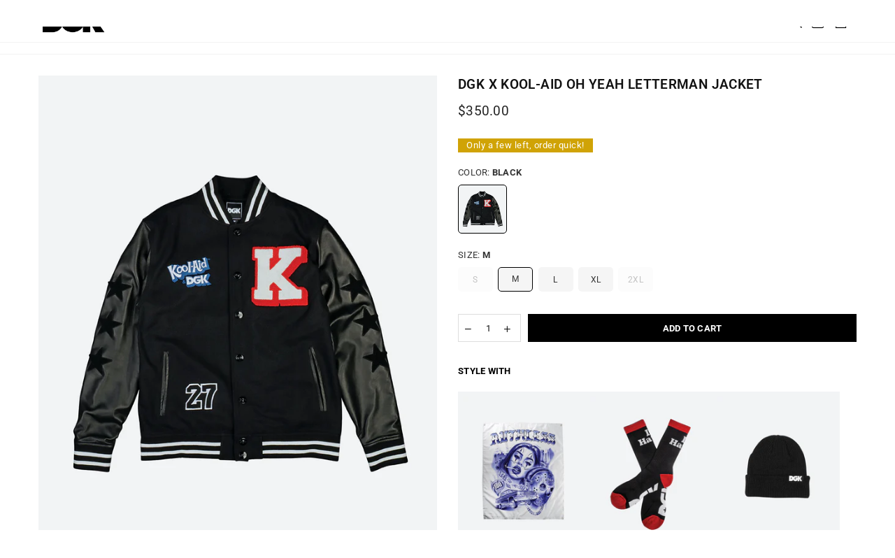

--- FILE ---
content_type: text/html; charset=utf-8
request_url: https://dgk.com/products/dgk-x-kool-aid-oh-yeah-letterman-jacket-1
body_size: 85308
content:
<!doctype html>
<html class="no-js" lang="en" >
<head>

<!-- Google tag (gtag.js) -->
<script async type="lazyload2" data-src="https://www.googletagmanager.com/gtag/js?id=G-W51CJHRCPK"></script>
<script type="lazyload2">
  window.dataLayer = window.dataLayer || [];
  function gtag(){dataLayer.push(arguments);}
  gtag('js', new Date());

  gtag('config', 'G-W51CJHRCPK');
</script>
  <script type="lazyload2" data-src="https://apis.google.com/js/platform.js"></script><meta charset="utf-8"><meta http-equiv="X-UA-Compatible" content="IE=edge,chrome=1"><meta name="viewport" content="width=device-width, initial-scale=1.0, maximum-scale=5.0"><meta name="theme-color" content="#000000"><meta name="format-detection" content="telephone=no"><link rel="apple-touch-icon" href="https://cdn.shopify.com/s/files/1/1743/8407/files/120x120.png?1905294292131973369" /><link rel="apple-touch-icon-precomposed" href="https://cdn.shopify.com/s/files/1/1743/8407/files/120x120.png?1905294292131973369" /><link rel="apple-touch-icon-precomposed" sizes="180x180" href="https://cdn.shopify.com/s/files/1/1743/8407/files/180x180.png?1905294292131973369" /><link rel="apple-touch-icon-precomposed" sizes="76x76" href="https://cdn.shopify.com/s/files/1/1743/8407/files/76x76.png?1905294292131973369" /><link rel="apple-touch-icon-precomposed" sizes="152x152" href="https://cdn.shopify.com/s/files/1/1743/8407/files/152x152.png?1905294292131973369" /><link rel="apple-touch-icon-precomposed" sizes="58x58" href="https://cdn.shopify.com/s/files/1/1743/8407/files/58x58.png?1905294292131973369" /> <link rel="canonical" href="https://dgk.com/products/dgk-x-kool-aid-oh-yeah-letterman-jacket-1"><link rel="preconnect" href="//fonts.shopifycdn.com/" crossorigin><link rel="preconnect" href="//cdn.shopify.com"><link rel="preconnect" href="//v.shopify.com"><link rel="preconnect" href="//ajax.googleapis.com"><link rel="dns-prefetch" href="//dgk.com"><link rel="dns-prefetch" href="//dgks.myshopify.com"><link rel="dns-prefetch" href="//cdn.shopify.com"><link rel="dns-prefetch" href="//v.shopify.com"><link rel="dns-prefetch" href="//fonts.shopifycdn.com/" crossorigin><link rel="preload" as="style" href="//dgk.com/cdn/shop/t/41/assets/theme.scss.css?v=80960932732047647961767308986"><link rel="shortcut icon" href="//dgk.com/cdn/shop/files/favicon_32x32.png?v=1614334881" type="image/png"><title>DGK x Kool-Aid Oh Yeah Letterman Jacket&ndash; DGK®</title><meta name="description" content="24 ounce 60% Melton Wool 40% Poly and Genuine Leather / Classic Varsity Style / Genuine Leather Sleeves / Satin Lining with Filling / Various Custom Chenille Patches and Embroideries throughout garment / Yarn Dye Stripe Ribbing Collar and Cuffs / Double Welt Front Pockets / Yarn Dye Stripe Rib Cuffs and Hem / Logo Snap"><!-- /snippets/social-meta-tags.liquid --> <meta name="keywords" content="DGK®, dgk.com" /><meta name="author" content="DGK"><meta property="og:site_name" content="DGK®"><meta property="og:url" content="https://dgk.com/products/dgk-x-kool-aid-oh-yeah-letterman-jacket-1"><meta property="og:title" content="DGK x Kool-Aid Oh Yeah Letterman Jacket"><meta property="og:type" content="product"><meta property="og:description" content="24 ounce 60% Melton Wool 40% Poly and Genuine Leather / Classic Varsity Style / Genuine Leather Sleeves / Satin Lining with Filling / Various Custom Chenille Patches and Embroideries throughout garment / Yarn Dye Stripe Ribbing Collar and Cuffs / Double Welt Front Pockets / Yarn Dye Stripe Rib Cuffs and Hem / Logo Snap"><meta property="og:price:amount" content="350.00"><meta property="og:price:currency" content="USD"><meta property="og:image" content="http://dgk.com/cdn/shop/files/DGK_Jackets_71_1200x1200.jpg?v=1750098293"><meta property="og:image" content="http://dgk.com/cdn/shop/files/DGK_Jackets_72_1200x1200.jpg?v=1750098293"><meta property="og:image" content="http://dgk.com/cdn/shop/files/DGK_Jackets_69_1200x1200.jpg?v=1750098293"><meta property="og:image:secure_url" content="https://dgk.com/cdn/shop/files/DGK_Jackets_71_1200x1200.jpg?v=1750098293"><meta property="og:image:secure_url" content="https://dgk.com/cdn/shop/files/DGK_Jackets_72_1200x1200.jpg?v=1750098293"><meta property="og:image:secure_url" content="https://dgk.com/cdn/shop/files/DGK_Jackets_69_1200x1200.jpg?v=1750098293"><meta name="twitter:site" content="@dgk"><meta name="twitter:card" content="summary_large_image"><meta name="twitter:title" content="DGK x Kool-Aid Oh Yeah Letterman Jacket"><meta name="twitter:description" content="24 ounce 60% Melton Wool 40% Poly and Genuine Leather / Classic Varsity Style / Genuine Leather Sleeves / Satin Lining with Filling / Various Custom Chenille Patches and Embroideries throughout garment / Yarn Dye Stripe Ribbing Collar and Cuffs / Double Welt Front Pockets / Yarn Dye Stripe Rib Cuffs and Hem / Logo Snap">

  <!-- global variables --><script>
    window.shopUrl = 'https://dgk.com';

    window.routes = {
        root: '/',
        cart_add_url: '/cart/add',
        cart_change_url: '/cart/change',
        cart_update_url: '/cart/update',
        cart_url: '/cart',
        predictive_search_url: '/search/suggest'
    };
</script><!-- css --><style type="text/css">*,::after,::before{box-sizing:border-box}article,aside,details,figcaption,figure,footer,header,hgroup,main,menu,nav,section,summary{display:block}body,button,input,select,textarea{font-family:arial;-webkit-font-smoothing:antialiased;-webkit-text-size-adjust:100%}a{background-color:transparent}a,a:after,a:before{transition:all .3s ease-in-out}b,strong{font-weight:700;}em{font-style:italic}small{font-size:80%}sub,sup{font-size:75%;line-height:0;position:relative;vertical-align:baseline}sup{top:-.5em}sub{bottom:-.25em}img{max-width:100%;border:0}button,input,optgroup,select,textarea{color:inherit;font:inherit;margin:0;outline:0}button[disabled],input[disabled]{cursor:default}.mb0{margin-bottom:0!important}.mb10{margin-bottom:10px!important}.mb20{margin-bottom:20px!important}[type=button]::-moz-focus-inner,[type=reset]::-moz-focus-inner,[type=submit]::-moz-focus-inner,button::-moz-focus-inner{border-style:none;padding:0}[type=button]:-moz-focusring,[type=reset]:-moz-focusring,[type=submit]:-moz-focusring,button:-moz-focusring{outline:1px dotted ButtonText}input[type=email],input[type=number],input[type=password],input[type=search]{-webkit-appearance:none;-moz-appearance:none}input[type=checkbox],input[type=radio]{vertical-align:middle}table{width:100%;border-collapse:collapse;border-spacing:0}td,th{padding:0}textarea{overflow:auto;-webkit-appearance:none;-moz-appearance:none}.uppercase{text-transform:uppercase}.lowercase{text-transform:lowercase}.capitalize{text-transform:capitalize}[tabindex='-1']:focus{outline:0}a,img{outline:0!important;border:0}[role=button],a,button,input,label,select,textarea{touch-action:manipulation}.flex{display:flex}.flex-item{flex:1}.clearfix::after{content:'';display:table;clear:both}.clear{clear:both}.icon__fallback-text,.visually-hidden{position:absolute!important;overflow:hidden;clip:rect(0 0 0 0);height:1px;width:1px;margin:-1px;padding:0;border:0}.visibility-hidden{visibility:hidden}.js-focus-hidden:focus{outline:0}.no-js:not(html){display:none}.no-js .no-js:not(html){display:block}.no-js .js{display:none}.skip-link:focus{clip:auto;width:auto;height:auto;margin:0;color:#111;background-color:#fff;padding:10px;opacity:1;z-index:10000;transition:none}blockquote{background:#f8f8f8;font-weight:600;font-size:15px;font-style:normal;text-align:center;padding:0 30px;margin:0}.rte blockquote{padding:25px;margin-bottom:20px}blockquote p+cite{margin-top:7.5px}blockquote cite{display:block;font-size:13px;font-style:inherit}code,pre{font-family:Consolas,monospace;font-size:1em}pre{overflow:auto}.rte:last-child{margin-bottom:0}.rte .h1,.rte .h2,.rte .h3,.rte .h4,.rte .h5,.rte .h6,.rte h1,.rte h2,.rte h3,.rte h4,.rte h5,.rte h6{margin-top:15px;margin-bottom:7.5px}.rte .h1:first-child,.rte .h2:first-child,.rte .h3:first-child,.rte .h4:first-child,.rte .h5:first-child,.rte .h6:first-child,.rte h1:first-child,.rte h2:first-child,.rte h3:first-child,.rte h4:first-child,.rte h5:first-child,.rte h6:first-child{margin-top:0}.rte li{margin-bottom:4px;list-style:inherit}.rte li:last-child{margin-bottom:0}.rte-setting{margin-bottom:11.11111px}.rte-setting:last-child{margin-bottom:0}p:last-child{margin-bottom:0}li{list-style:none}.fine-print{font-size:1.07692em;font-style:italic;margin:20px 0}.txt--minor{font-size:80%}.txt--emphasis{font-style:italic}.icon{display:inline-block;width:20px;height:20px;vertical-align:middle;fill:currentColor}.no-svg .icon{display:none}svg.icon:not(.icon--full-color) circle,svg.icon:not(.icon--full-color) ellipse,svg.icon:not(.icon--full-color) g,svg.icon:not(.icon--full-color) line,svg.icon:not(.icon--full-color) path,svg.icon:not(.icon--full-color) polygon,svg.icon:not(.icon--full-color) polyline,svg.icon:not(.icon--full-color) rect,symbol.icon:not(.icon--full-color) circle,symbol.icon:not(.icon--full-color) ellipse,symbol.icon:not(.icon--full-color) g,symbol.icon:not(.icon--full-color) line,symbol.icon:not(.icon--full-color) path,symbol.icon:not(.icon--full-color) polygon,symbol.icon:not(.icon--full-color) polyline,symbol.icon:not(.icon--full-color) rect{fill:inherit;stroke:inherit}.no-svg .icon__fallback-text{position:static!important;overflow:inherit;clip:none;height:auto;width:auto;margin:0}ol,ul{margin:0;padding:0}ol{list-style:decimal}.list--inline{padding:0;margin:0}.list--inline li{display:inline-block;margin-bottom:0;vertical-align:middle}.rte img{height:auto}.rte table{table-layout:fixed}.rte ol,.rte ul{margin:20px 0 30px 30px}.rte ol.list--inline,.rte ul.list--inline{margin-left:0}.rte ul{list-style:disc outside}.rte ul ul{list-style:circle outside}.rte ul ul ul{list-style:square outside}.rte a:not(.btn){padding-bottom:1px}.text-center .rte ol,.text-center .rte ul,.text-center.rte ol,.text-center.rte ul{margin-left:0;list-style-position:inside}.rte__table-wrapper{max-width:100%;overflow:auto;-webkit-overflow-scrolling:touch}svg:not(:root){overflow:hidden}.video-wrapper{position:relative;overflow:hidden;max-width:100%;padding-bottom:56.25%;height:0;height:auto}.video-wrapper iframe{position:absolute;top:0;left:0;width:100%;height:100%}form{margin:0}legend{border:0;padding:0}button{cursor:pointer}input[type=submit]{cursor:pointer}input[type=text]{-webkit-appearance:none;-moz-appearance:none}[type=checkbox]+label,[type=radio]+label{display:inline-block;margin-bottom:0}label[for]{cursor:pointer}textarea{min-height:100px}input[type=checkbox],input[type=radio]{margin:0 5px 0 0}select::-ms-expand{display:none}.label--hidden{position:absolute;height:0;width:0;margin-bottom:0;overflow:hidden;clip:rect(1px,1px,1px,1px)}.ie9 .label--hidden{position:static;height:auto;width:auto;margin-bottom:2px;overflow:visible;clip:initial}.form-vertical input,.form-vertical select,.form-vertical textarea{display:block;width:100%}.form-vertical [type=checkbox],.form-vertical [type=radio]{display:inline-block;width:auto;margin-right:5px}.form-vertical .btn,.form-vertical [type=submit]{display:inline-block;width:auto}.grid--table{display:table;table-layout:fixed;width:100%}.grid--table>.grid__item{float:none;display:table-cell;vertical-align:middle}.is-transitioning{display:block!important;visibility:visible!important}.grid{list-style:none;margin:0 -15px;padding:0}.grid::after{content:'';display:table;clear:both}@media only screen and (max-width:1024px){.grid{margin:0 -7.5px}}@media only screen and (max-width:766px){.grid{margin:0 -5px}}.grid__item{float:left;padding-left:15px;padding-right:15px;width:100%}@media only screen and (max-width:1024px){.grid__item{padding-left:7.5px;padding-right:7.5px}}@media only screen and (max-width:766px){.grid__item{padding-left:5px;padding-right:5px}}.grid__item[class*="--push"]{position:relative}.grid--rev{direction:rtl;text-align:left}.grid--rev>.grid__item{direction:ltr;text-align:left;float:right}.one-whole{width:100%}.one-half{width:50%}.one-third{width:33.33333%}.two-thirds{width:66.66667%}.one-quarter{width:25%}.two-quarters{width:50%}.three-quarters{width:75%}.one-fifth{width:20%}.two-fifths{width:40%}.three-fifths{width:60%}.four-fifths{width:80%}.one-sixth{width:16.66667%}.two-sixths{width:33.33333%}.three-sixths{width:50%}.four-sixths{width:66.66667%}.five-sixths{width:83.33333%}.one-seventh{width:14.28571%}.one-eighth{width:12.5%}.two-eighths{width:25%}.three-eighths{width:37.5%}.four-eighths{width:50%}.five-eighths{width:62.5%}.six-eighths{width:75%}.seven-eighths{width:87.5%}.one-nineth{width:11.11111%}.one-tenth{width:10%}.two-tenths{width:20%}.three-tenths{width:30%}.four-tenths{width:40%}.five-tenths{width:50%}.six-tenths{width:60%}.seven-tenths{width:70%}.eight-tenths{width:80%}.nine-tenths{width:90%}.one-twelfth{width:8.33333%}.two-twelfths{width:16.66667%}.three-twelfths{width:25%}.four-twelfths{width:33.33333%}.five-twelfths{width:41.66667%}.six-twelfths{width:50%}.seven-twelfths{width:58.33333%}.eight-twelfths{width:66.66667%}.nine-twelfths{width:75%}.ten-twelfths{width:83.33333%}.eleven-twelfths{width:91.66667%}.show{display:block!important}.hide{display:none!important}.text-left{text-align:left!important}.text-right{text-align:right!important}.text-center{text-align:center!important}@media only screen and (min-width:767px){.medium-up--one-whole{width:100%}.medium-up--one-half{width:50%}.medium-up--one-third{width:33.33333%}.medium-up--two-thirds{width:66.66667%}.medium-up--one-quarter{width:25%}.medium-up--two-quarters{width:50%}.medium-up--three-quarters{width:75%}.medium-up--one-fifth{width:20%}.medium-up--two-fifths{width:40%}.medium-up--three-fifths{width:60%}.medium-up--four-fifths{width:80%}.medium-up--one-sixth{width:16.66667%}.medium-up--two-sixths{width:33.33333%}.medium-up--three-sixths{width:50%}.medium-up--four-sixths{width:66.66667%}.medium-up--five-sixths{width:83.33333%}.medium-up--one-seventh{width:14.28571%}.medium-up--one-eighth{width:12.5%}.medium-up--two-eighths{width:25%}.medium-up--three-eighths{width:37.5%}.medium-up--four-eighths{width:50%}.medium-up--five-eighths{width:62.5%}.medium-up--six-eighths{width:75%}.medium-up--seven-eighths{width:87.5%}.medium-up--one-nineth{width:11.11111%}.medium-up--one-tenth{width:10%}.medium-up--two-tenths{width:20%}.medium-up--three-tenths{width:30%}.medium-up--four-tenths{width:40%}.medium-up--five-tenths{width:50%}.medium-up--six-tenths{width:60%}.medium-up--seven-tenths{width:70%}.medium-up--eight-tenths{width:80%}.medium-up--nine-tenths{width:90%}.medium-up--one-twelfth{width:8.33333%}.medium-up--two-twelfths{width:16.66667%}.medium-up--three-twelfths{width:25%}.medium-up--four-twelfths{width:33.33333%}.medium-up--five-twelfths{width:41.66667%}.medium-up--six-twelfths{width:50%}.medium-up--seven-twelfths{width:58.33333%}.medium-up--eight-twelfths{width:66.66667%}.medium-up--nine-twelfths{width:75%}.medium-up--ten-twelfths{width:83.33333%}.medium-up--eleven-twelfths{width:91.66667%}.grid--uniform .medium-up--five-tenths:nth-child(2n+1),.grid--uniform .medium-up--four-eighths:nth-child(2n+1),.grid--uniform .medium-up--four-twelfths:nth-child(3n+1),.grid--uniform .medium-up--one-eighth:nth-child(8n+1),.grid--uniform .medium-up--one-fifth:nth-child(5n+1),.grid--uniform .medium-up--one-half:nth-child(2n+1),.grid--uniform .medium-up--one-quarter:nth-child(4n+1),.grid--uniform .medium-up--one-seventh:nth-child(7n+1),.grid--uniform .medium-up--one-sixth:nth-child(6n+1),.grid--uniform .medium-up--one-third:nth-child(3n+1),.grid--uniform .medium-up--one-twelfth:nth-child(12n+1),.grid--uniform .medium-up--six-twelfths:nth-child(2n+1),.grid--uniform .medium-up--three-sixths:nth-child(2n+1),.grid--uniform .medium-up--three-twelfths:nth-child(4n+1),.grid--uniform .medium-up--two-eighths:nth-child(4n+1),.grid--uniform .medium-up--two-sixths:nth-child(3n+1),.grid--uniform .medium-up--two-twelfths:nth-child(6n+1){clear:both}.medium-up--show{display:block!important}.medium-up--hide{display:none!important}.medium-up--text-left{text-align:left!important}.medium-up--text-right{text-align:right!important}.medium-up--text-center{text-align:center!important}}@media only screen and (min-width:1025px){.large-up--one-whole{width:100%}.large-up--one-half{width:50%}.large-up--one-third{width:33.33333%}.large-up--two-thirds{width:66.66667%}.large-up--one-quarter{width:25%}.large-up--two-quarters{width:50%}.large-up--three-quarters{width:75%}.large-up--one-fifth{width:20%}.large-up--two-fifths{width:40%}.large-up--three-fifths{width:60%}.large-up--four-fifths{width:80%}.large-up--one-sixth{width:16.66667%}.large-up--two-sixths{width:33.33333%}.large-up--three-sixths{width:50%}.large-up--four-sixths{width:66.66667%}.large-up--five-sixths{width:83.33333%}.large-up--one-seventh{width:14.28571%}.large-up--one-eighth{width:12.5%}.large-up--two-eighths{width:25%}.large-up--three-eighths{width:37.5%}.large-up--four-eighths{width:50%}.large-up--five-eighths{width:62.5%}.large-up--six-eighths{width:75%}.large-up--seven-eighths{width:87.5%}.large-up--one-nineth{width:11.11111%}.large-up--one-tenth{width:10%}.large-up--two-tenths{width:20%}.large-up--three-tenths{width:30%}.large-up--four-tenths{width:40%}.large-up--five-tenths{width:50%}.large-up--six-tenths{width:60%}.large-up--seven-tenths{width:70%}.large-up--eight-tenths{width:80%}.large-up--nine-tenths{width:90%}.large-up--one-twelfth{width:8.33333%}.large-up--two-twelfths{width:16.66667%}.large-up--three-twelfths{width:25%}.large-up--four-twelfths{width:33.33333%}.large-up--five-twelfths{width:41.66667%}.large-up--six-twelfths{width:50%}.large-up--seven-twelfths{width:58.33333%}.large-up--eight-twelfths{width:66.66667%}.large-up--nine-twelfths{width:75%}.large-up--ten-twelfths{width:83.33333%}.large-up--eleven-twelfths{width:91.66667%}.grid--uniform .large-up--five-tenths:nth-child(2n+1),.grid--uniform .large-up--four-eighths:nth-child(2n+1),.grid--uniform .large-up--four-twelfths:nth-child(3n+1),.grid--uniform .large-up--one-eighth:nth-child(8n+1),.grid--uniform .large-up--one-fifth:nth-child(5n+1),.grid--uniform .large-up--one-half:nth-child(2n+1),.grid--uniform .large-up--one-quarter:nth-child(4n+1),.grid--uniform .large-up--one-seventh:nth-child(7n+1),.grid--uniform .large-up--one-sixth:nth-child(6n+1),.grid--uniform .large-up--one-third:nth-child(3n+1),.grid--uniform .large-up--one-twelfth:nth-child(12n+1),.grid--uniform .large-up--six-twelfths:nth-child(2n+1),.grid--uniform .large-up--three-sixths:nth-child(2n+1),.grid--uniform .large-up--three-twelfths:nth-child(4n+1),.grid--uniform .large-up--two-eighths:nth-child(4n+1),.grid--uniform .large-up--two-sixths:nth-child(3n+1),.grid--uniform .large-up--two-twelfths:nth-child(6n+1){clear:both}.large-up--show{display:block!important}.large-up--hide{display:none!important}.large-up--text-left{text-align:left!important}.large-up--text-right{text-align:right!important}.large-up--text-center{text-align:center!important}}@media only screen and (min-width:1280px){.widescreen--one-whole{width:100%}.widescreen--one-half{width:50%}.widescreen--one-third{width:33.33333%}.widescreen--two-thirds{width:66.66667%}.widescreen--one-quarter{width:25%}.widescreen--two-quarters{width:50%}.widescreen--three-quarters{width:75%}.widescreen--one-fifth{width:20%}.widescreen--two-fifths{width:40%}.widescreen--three-fifths{width:60%}.widescreen--four-fifths{width:80%}.widescreen--one-sixth{width:16.66667%}.widescreen--two-sixths{width:33.33333%}.widescreen--three-sixths{width:50%}.widescreen--four-sixths{width:66.66667%}.widescreen--five-sixths{width:83.33333%}.widescreen--one-seventh{width:14.28571%}.widescreen--one-eighth{width:12.5%}.widescreen--two-eighths{width:25%}.widescreen--three-eighths{width:37.5%}.widescreen--four-eighths{width:50%}.widescreen--five-eighths{width:62.5%}.widescreen--six-eighths{width:75%}.widescreen--seven-eighths{width:87.5%}.widescreen--one-nineth{width:11.11111%}.widescreen--one-tenth{width:10%}.widescreen--two-tenths{width:20%}.widescreen--three-tenths{width:30%}.widescreen--four-tenths{width:40%}.widescreen--five-tenths{width:50%}.widescreen--six-tenths{width:60%}.widescreen--seven-tenths{width:70%}.widescreen--eight-tenths{width:80%}.widescreen--nine-tenths{width:90%}.widescreen--one-twelfth{width:8.33333%}.widescreen--two-twelfths{width:16.66667%}.widescreen--three-twelfths{width:25%}.widescreen--four-twelfths{width:33.33333%}.widescreen--five-twelfths{width:41.66667%}.widescreen--six-twelfths{width:50%}.widescreen--seven-twelfths{width:58.33333%}.widescreen--eight-twelfths{width:66.66667%}.widescreen--nine-twelfths{width:75%}.widescreen--ten-twelfths{width:83.33333%}.widescreen--eleven-twelfths{width:91.66667%}.grid--uniform .widescreen--five-tenths:nth-child(2n+1),.grid--uniform .widescreen--four-eighths:nth-child(2n+1),.grid--uniform .widescreen--four-twelfths:nth-child(3n+1),.grid--uniform .widescreen--one-eighth:nth-child(8n+1),.grid--uniform .widescreen--one-fifth:nth-child(5n+1),.grid--uniform .widescreen--one-half:nth-child(2n+1),.grid--uniform .widescreen--one-quarter:nth-child(4n+1),.grid--uniform .widescreen--one-seventh:nth-child(7n+1),.grid--uniform .widescreen--one-sixth:nth-child(6n+1),.grid--uniform .widescreen--one-third:nth-child(3n+1),.grid--uniform .widescreen--one-twelfth:nth-child(12n+1),.grid--uniform .widescreen--six-twelfths:nth-child(2n+1),.grid--uniform .widescreen--three-sixths:nth-child(2n+1),.grid--uniform .widescreen--three-twelfths:nth-child(4n+1),.grid--uniform .widescreen--two-eighths:nth-child(4n+1),.grid--uniform .widescreen--two-sixths:nth-child(3n+1),.grid--uniform .widescreen--two-twelfths:nth-child(6n+1){clear:both}.widescreen--show{display:block!important}.widescreen--hide{display:none!important}.widescreen--text-left{text-align:left!important}.widescreen--text-right{text-align:right!important}.widescreen--text-center{text-align:center!important}}@media only screen and (min-width:1025px) and (max-width:1279px){.large--one-whole{width:100%}.large--one-half{width:50%}.large--one-third{width:33.33333%}.large--two-thirds{width:66.66667%}.large--one-quarter{width:25%}.large--two-quarters{width:50%}.large--three-quarters{width:75%}.large--one-fifth{width:20%}.large--two-fifths{width:40%}.large--three-fifths{width:60%}.large--four-fifths{width:80%}.large--one-sixth{width:16.66667%}.large--two-sixths{width:33.33333%}.large--three-sixths{width:50%}.large--four-sixths{width:66.66667%}.large--five-sixths{width:83.33333%}.large--one-seventh{width:14.28571%}.large--one-eighth{width:12.5%}.large--two-eighths{width:25%}.large--three-eighths{width:37.5%}.large--four-eighths{width:50%}.large--five-eighths{width:62.5%}.large--six-eighths{width:75%}.large--seven-eighths{width:87.5%}.large--one-nineth{width:11.11111%}.large--one-tenth{width:10%}.large--two-tenths{width:20%}.large--three-tenths{width:30%}.large--four-tenths{width:40%}.large--five-tenths{width:50%}.large--six-tenths{width:60%}.large--seven-tenths{width:70%}.large--eight-tenths{width:80%}.large--nine-tenths{width:90%}.large--one-twelfth{width:8.33333%}.large--two-twelfths{width:16.66667%}.large--three-twelfths{width:25%}.large--four-twelfths{width:33.33333%}.large--five-twelfths{width:41.66667%}.large--six-twelfths{width:50%}.large--seven-twelfths{width:58.33333%}.large--eight-twelfths{width:66.66667%}.large--nine-twelfths{width:75%}.large--ten-twelfths{width:83.33333%}.large--eleven-twelfths{width:91.66667%}.grid--uniform .large--five-tenths:nth-child(2n+1),.grid--uniform .large--four-eighths:nth-child(2n+1),.grid--uniform .large--four-twelfths:nth-child(3n+1),.grid--uniform .large--one-eighth:nth-child(8n+1),.grid--uniform .large--one-fifth:nth-child(5n+1),.grid--uniform .large--one-half:nth-child(2n+1),.grid--uniform .large--one-quarter:nth-child(4n+1),.grid--uniform .large--one-seventh:nth-child(7n+1),.grid--uniform .large--one-sixth:nth-child(6n+1),.grid--uniform .large--one-third:nth-child(3n+1),.grid--uniform .large--one-twelfth:nth-child(12n+1),.grid--uniform .large--six-twelfths:nth-child(2n+1),.grid--uniform .large--three-sixths:nth-child(2n+1),.grid--uniform .large--three-twelfths:nth-child(4n+1),.grid--uniform .large--two-eighths:nth-child(4n+1),.grid--uniform .large--two-sixths:nth-child(3n+1),.grid--uniform .large--two-twelfths:nth-child(6n+1){clear:both}.large--show{display:block!important}.large--hide{display:none!important}.large--text-left{text-align:left!important}.large--text-right{text-align:right!important}.large--text-center{text-align:center!important}}@media only screen and (min-width:767px) and (max-width:1024px){.medium--one-whole{width:100%}.medium--one-half{width:50%}.medium--one-third{width:33.33333%}.medium--two-thirds{width:66.66667%}.medium--one-quarter{width:25%}.medium--two-quarters{width:50%}.medium--three-quarters{width:75%}.medium--one-fifth{width:20%}.medium--two-fifths{width:40%}.medium--three-fifths{width:60%}.medium--four-fifths{width:80%}.medium--one-sixth{width:16.66667%}.medium--two-sixths{width:33.33333%}.medium--three-sixths{width:50%}.medium--four-sixths{width:66.66667%}.medium--five-sixths{width:83.33333%}.medium--one-seventh{width:14.28571%}.medium--one-eighth{width:12.5%}.medium--two-eighths{width:25%}.medium--three-eighths{width:37.5%}.medium--four-eighths{width:50%}.medium--five-eighths{width:62.5%}.medium--six-eighths{width:75%}.medium--seven-eighths{width:87.5%}.medium--one-nineth{width:11.11111%}.medium--one-tenth{width:10%}.medium--two-tenths{width:20%}.medium--three-tenths{width:30%}.medium--four-tenths{width:40%}.medium--five-tenths{width:50%}.medium--six-tenths{width:60%}.medium--seven-tenths{width:70%}.medium--eight-tenths{width:80%}.medium--nine-tenths{width:90%}.medium--one-twelfth{width:8.33333%}.medium--two-twelfths{width:16.66667%}.medium--three-twelfths{width:25%}.medium--four-twelfths{width:33.33333%}.medium--five-twelfths{width:41.66667%}.medium--six-twelfths{width:50%}.medium--seven-twelfths{width:58.33333%}.medium--eight-twelfths{width:66.66667%}.medium--nine-twelfths{width:75%}.medium--ten-twelfths{width:83.33333%}.medium--eleven-twelfths{width:91.66667%}.grid--uniform .medium--five-tenths:nth-child(2n+1),.grid--uniform .medium--four-eighths:nth-child(2n+1),.grid--uniform .medium--four-twelfths:nth-child(3n+1),.grid--uniform .medium--one-eighth:nth-child(8n+1),.grid--uniform .medium--one-fifth:nth-child(5n+1),.grid--uniform .medium--one-half:nth-child(2n+1),.grid--uniform .medium--one-quarter:nth-child(4n+1),.grid--uniform .medium--one-seventh:nth-child(7n+1),.grid--uniform .medium--one-sixth:nth-child(6n+1),.grid--uniform .medium--one-third:nth-child(3n+1),.grid--uniform .medium--one-twelfth:nth-child(12n+1),.grid--uniform .medium--six-twelfths:nth-child(2n+1),.grid--uniform .medium--three-sixths:nth-child(2n+1),.grid--uniform .medium--three-twelfths:nth-child(4n+1),.grid--uniform .medium--two-eighths:nth-child(4n+1),.grid--uniform .medium--two-sixths:nth-child(3n+1),.grid--uniform .medium--two-twelfths:nth-child(6n+1){clear:both}.medium--show{display:block!important}.medium--hide{display:none!important}.medium--text-left{text-align:left!important}.medium--text-right{text-align:right!important}.medium--text-center{text-align:center!important}}@media only screen and (max-width:766px){.small--one-whole{width:100%}.small--one-half{width:50%}.small--one-third{width:33.33333%}.small--two-thirds{width:66.66667%}.small--one-quarter{width:25%}.small--two-quarters{width:50%}.small--three-quarters{width:75%}.small--one-fifth{width:20%}.small--two-fifths{width:40%}.small--three-fifths{width:60%}.small--four-fifths{width:80%}.small--one-sixth{width:16.66667%}.small--two-sixths{width:33.33333%}.small--three-sixths{width:50%}.small--four-sixths{width:66.66667%}.small--five-sixths{width:83.33333%}.small--one-seventh{width:14.28571%}.small--one-eighth{width:12.5%}.small--two-eighths{width:25%}.small--three-eighths{width:37.5%}.small--four-eighths{width:50%}.small--five-eighths{width:62.5%}.small--six-eighths{width:75%}.small--seven-eighths{width:87.5%}.small--one-nineth{width:11.11111%}.small--one-tenth{width:10%}.small--two-tenths{width:20%}.small--three-tenths{width:30%}.small--four-tenths{width:40%}.small--five-tenths{width:50%}.small--six-tenths{width:60%}.small--seven-tenths{width:70%}.small--eight-tenths{width:80%}.small--nine-tenths{width:90%}.small--one-twelfth{width:8.33333%}.small--two-twelfths{width:16.66667%}.small--three-twelfths{width:25%}.small--four-twelfths{width:33.33333%}.small--five-twelfths{width:41.66667%}.small--six-twelfths{width:50%}.small--seven-twelfths{width:58.33333%}.small--eight-twelfths{width:66.66667%}.small--nine-twelfths{width:75%}.small--ten-twelfths{width:83.33333%}.small--eleven-twelfths{width:91.66667%}.grid--uniform .small--five-tenths:nth-child(2n+1),.grid--uniform .small--four-eighths:nth-child(2n+1),.grid--uniform .small--four-twelfths:nth-child(3n+1),.grid--uniform .small--one-eighth:nth-child(8n+1),.grid--uniform .small--one-half:nth-child(2n+1),.grid--uniform .small--one-quarter:nth-child(4n+1),.grid--uniform .small--one-seventh:nth-child(7n+1),.grid--uniform .small--one-sixth:nth-child(6n+1),.grid--uniform .small--one-third:nth-child(3n+1),.grid--uniform .small--one-twelfth:nth-child(12n+1),.grid--uniform .small--six-twelfths:nth-child(2n+1),.grid--uniform .small--three-sixths:nth-child(2n+1),.grid--uniform .small--three-twelfths:nth-child(4n+1),.grid--uniform .small--two-eighths:nth-child(4n+1),.grid--uniform .small--two-sixths:nth-child(3n+1),.grid--uniform .small--two-twelfths:nth-child(6n+1),.grid--uniform.small--one-fifth:nth-child(5n+1){clear:both}.small--show{display:block!important}.small--hide{display:none!important}.small--text-left{text-align:left!important}.small--text-right{text-align:right!important}.small--text-center{text-align:center!important}}@media only screen and (min-width:767px){.medium-up--push-one-half{left:50%}.medium-up--push-one-third{left:33.33333%}.medium-up--push-two-thirds{left:66.66667%}.medium-up--push-one-quarter{left:25%}.medium-up--push-two-quarters{left:50%}.medium-up--push-three-quarters{left:75%}.medium-up--push-one-fifth{left:20%}.medium-up--push-two-fifths{left:40%}.medium-up--push-three-fifths{left:60%}.medium-up--push-four-fifths{left:80%}.medium-up--push-one-sixth{left:16.66667%}.medium-up--push-two-sixths{left:33.33333%}.medium-up--push-three-sixths{left:50%}.medium-up--push-four-sixths{left:66.66667%}.medium-up--push-five-sixths{left:83.33333%}.medium-up--push-one-eighth{left:12.5%}.medium-up--push-two-eighths{left:25%}.medium-up--push-three-eighths{left:37.5%}.medium-up--push-four-eighths{left:50%}.medium-up--push-five-eighths{left:62.5%}.medium-up--push-six-eighths{left:75%}.medium-up--push-seven-eighths{left:87.5%}.medium-up--push-one-tenth{left:10%}.medium-up--push-two-tenths{left:20%}.medium-up--push-three-tenths{left:30%}.medium-up--push-four-tenths{left:40%}.medium-up--push-five-tenths{left:50%}.medium-up--push-six-tenths{left:60%}.medium-up--push-seven-tenths{left:70%}.medium-up--push-eight-tenths{left:80%}.medium-up--push-nine-tenths{left:90%}.medium-up--push-one-twelfth{left:8.33333%}.medium-up--push-two-twelfths{left:16.66667%}.medium-up--push-three-twelfths{left:25%}.medium-up--push-four-twelfths{left:33.33333%}.medium-up--push-five-twelfths{left:41.66667%}.medium-up--push-six-twelfths{left:50%}.medium-up--push-seven-twelfths{left:58.33333%}.medium-up--push-eight-twelfths{left:66.66667%}.medium-up--push-nine-twelfths{left:75%}.medium-up--push-ten-twelfths{left:83.33333%}.medium-up--push-eleven-twelfths{left:91.66667%}}.wd-30{width:30%}.wd-40{width:40%}.wd-50{width:50%}.wd-60{width:60%}.wd-70{width:70%}.wd-80{width:80%}.wd-90{width:90%}.grid-mr-0{margin:0}.grid-mr-1{margin:0 -.5px}.grid-mr-2{margin:0 -1px}.grid-mr-3{margin:0 -1.5px}.grid-mr-4{margin:0 -2px}.grid-mr-5{margin:0 -2.5px}.grid-mr-6{margin:0 -3px}.grid-mr-7{margin:0 -3.5px}.grid-mr-8{margin:0 -4px}.grid-mr-9{margin:0 -4.5px}.grid-mr-10{margin:0 -5px}.grid-mr-11{margin:0 -5.5px}.grid-mr-12{margin:0 -6px}.grid-mr-13{margin:0 -6.5px}.grid-mr-14{margin:0 -7px}.grid-mr-15{margin:0 -7.5px}.grid-mr-16{margin:0 -8px}.grid-mr-17{margin:0 -8.5px}.grid-mr-18{margin:0 -9px}.grid-mr-19{margin:0 -9.5px}.grid-mr-20{margin:0 -10px}.grid-mr-21{margin:0 -10.5px}.grid-mr-22{margin:0 -11px}.grid-mr-23{margin:0 -11.5px}.grid-mr-24{margin:0 -12px}.grid-mr-25{margin:0 -12.5px}.grid-mr-26{margin:0 -13px}.grid-mr-27{margin:0 -13.5px}.grid-mr-28{margin:0 -14px}.grid-mr-29{margin:0 -14.5px}.grid-mr-30{margin:0 -15px}.pd-1 .collection-grid-item{margin:0 .5px 1px}.pd-2 .collection-grid-item{margin:0 1px 2px}.pd-3 .collection-grid-item{margin:0 1.5px 3px}.pd-4 .collection-grid-item{margin:0 2px 4px}.pd-5 .collection-grid-item{margin:0 2.5px 5px}.pd-6 .collection-grid-item{margin:0 3px 6px}.pd-7 .collection-grid-item{margin:0 3.5px 7px}.pd-8 .collection-grid-item{margin:0 4px 8px}.pd-9 .collection-grid-item{margin:0 4.5px 9px}.pd-10 .collection-grid-item{margin:0 5px 10px}.pd-11 .collection-grid-item{margin:0 5.5px 11px}.pd-12 .collection-grid-item{margin:0 6px 12px}.pd-13 .collection-grid-item{margin:0 6.5px 13px}.pd-14 .collection-grid-item{margin:0 7px 14px}.pd-15 .collection-grid-item{margin:0 7.5px 15px}.pd-16 .collection-grid-item{margin:0 8px 16px}.pd-17 .collection-grid-item{margin:0 8.5px 17px}.pd-18 .collection-grid-item{margin:0 9px 18px}.pd-19 .collection-grid-item{margin:0 9.5px 19px}.pd-20 .collection-grid-item{margin:0 10px 20px}.pd-21 .collection-grid-item{margin:0 10.5px 21px}.pd-22 .collection-grid-item{margin:0 11px 22px}.pd-23 .collection-grid-item{margin:0 11.5px 23px}.pd-24 .collection-grid-item{margin:0 12px 24px}.pd-25 .collection-grid-item{margin:0 12.5px 25px}.pd-26 .collection-grid-item{margin:0 13px 26px}.pd-27 .collection-grid-item{margin:0 13.5px 27px}.pd-28 .collection-grid-item{margin:0 14px 28px}.pd-29 .collection-grid-item{margin:0 14.5px 29px}.pd-30 .collection-grid-item{margin:0 15px 30px}@media only screen and (max-width:766px){.pd-mb-1 .collection-grid-item{margin:0 .5px 1px}.pd-mb-2 .collection-grid-item{margin:0 1px 2px}.pd-mb-3 .collection-grid-item{margin:0 1.5px 3px}.pd-mb-4 .collection-grid-item{margin:0 2px 4px}.pd-mb-5 .collection-grid-item{margin:0 2.5px 5px}.pd-mb-6 .collection-grid-item{margin:0 3px 6px}.pd-mb-7 .collection-grid-item{margin:0 3.5px 7px}.pd-mb-8 .collection-grid-item{margin:0 4px 8px}.pd-mb-9 .collection-grid-item{margin:0 4.5px 9px}.pd-mb-10 .collection-grid-item{margin:0 5px 10px}.pd-mb-11 .collection-grid-item{margin:0 5.5px 11px}.pd-mb-12 .collection-grid-item{margin:0 6px 12px}.pd-mb-13 .collection-grid-item{margin:0 6.5px 13px}.pd-mb-14 .collection-grid-item{margin:0 7px 14px}.pd-mb-15 .collection-grid-item{margin:0 7.5px 15px}.pd-mb-16 .collection-grid-item{margin:0 8px 16px}.pd-mb-17 .collection-grid-item{margin:0 8.5px 17px}.pd-mb-18 .collection-grid-item{margin:0 9px 18px}.pd-mb-19 .collection-grid-item{margin:0 9.5px 19px}.pd-mb-20 .collection-grid-item{margin:0 10px 20px}.pd-mb-21 .collection-grid-item{margin:0 10.5px 21px}.pd-mb-22 .collection-grid-item{margin:0 11px 22px}.pd-mb-23 .collection-grid-item{margin:0 11.5px 23px}.pd-mb-24 .collection-grid-item{margin:0 12px 24px}.pd-mb-25 .collection-grid-item{margin:0 12.5px 25px}.pd-mb-26 .collection-grid-item{margin:0 13px 26px}.pd-mb-27 .collection-grid-item{margin:0 13.5px 27px}.pd-mb-28 .collection-grid-item{margin:0 14px 28px}.pd-mb-29 .collection-grid-item{margin:0 14.5px 29px}.pd-mb-30 .collection-grid-item{margin:0 15px 30px}}.col-1{width:100%}.col-2{width:50%}.col-3{width:33.33%}.col-4{width:25%}.col-5{width:20%}</style><link href="//dgk.com/cdn/shop/t/41/assets/theme.scss.css?v=80960932732047647961767308986" rel="stylesheet" type="text/css" media="all" />
<script>    /*! jQuery v2.2.4 | (c) jQuery Foundation | jquery.org/license */!function(a,b){"object"==typeof module&&"object"==typeof module.exports?module.exports=a.document?b(a,!0):function(a){if(!a.document)throw new Error("jQuery requires a window with a document");return b(a)}:b(a)}("undefined"!=typeof window?window:this,function(a,b){var c=[],d=a.document,e=c.slice,f=c.concat,g=c.push,h=c.indexOf,i={},j=i.toString,k=i.hasOwnProperty,l={},m="2.2.4",n=function(a,b){return new n.fn.init(a,b)},o=/^[\s\uFEFF\xA0]+|[\s\uFEFF\xA0]+$/g,p=/^-ms-/,q=/-([\da-z])/gi,r=function(a,b){return b.toUpperCase()};n.fn=n.prototype={jquery:m,constructor:n,selector:"",length:0,toArray:function(){return e.call(this)},get:function(a){return null!=a?0>a?this[a+this.length]:this[a]:e.call(this)},pushStack:function(a){var b=n.merge(this.constructor(),a);return b.prevObject=this,b.context=this.context,b},each:function(a){return n.each(this,a)},map:function(a){return this.pushStack(n.map(this,function(b,c){return a.call(b,c,b)}))},slice:function(){return this.pushStack(e.apply(this,arguments))},first:function(){return this.eq(0)},last:function(){return this.eq(-1)},eq:function(a){var b=this.length,c=+a+(0>a?b:0);return this.pushStack(c>=0&&b>c?[this[c]]:[])},end:function(){return this.prevObject||this.constructor()},push:g,sort:c.sort,splice:c.splice},n.extend=n.fn.extend=function(){var a,b,c,d,e,f,g=arguments[0]||{},h=1,i=arguments.length,j=!1;for("boolean"==typeof g&&(j=g,g=arguments[h]||{},h++),"object"==typeof g||n.isFunction(g)||(g={}),h===i&&(g=this,h--);i>h;h++)if(null!=(a=arguments[h]))for(b in a)c=g[b],d=a[b],g!==d&&(j&&d&&(n.isPlainObject(d)||(e=n.isArray(d)))?(e?(e=!1,f=c&&n.isArray(c)?c:[]):f=c&&n.isPlainObject(c)?c:{},g[b]=n.extend(j,f,d)):void 0!==d&&(g[b]=d));return g},n.extend({expando:"jQuery"+(m+Math.random()).replace(/\D/g,""),isReady:!0,error:function(a){throw new Error(a)},noop:function(){},isFunction:function(a){return"function"===n.type(a)},isArray:Array.isArray,isWindow:function(a){return null!=a&&a===a.window},isNumeric:function(a){var b=a&&a.toString();return!n.isArray(a)&&b-parseFloat(b)+1>=0},isPlainObject:function(a){var b;if("object"!==n.type(a)||a.nodeType||n.isWindow(a))return!1;if(a.constructor&&!k.call(a,"constructor")&&!k.call(a.constructor.prototype||{},"isPrototypeOf"))return!1;for(b in a);return void 0===b||k.call(a,b)},isEmptyObject:function(a){var b;for(b in a)return!1;return!0},type:function(a){return null==a?a+"":"object"==typeof a||"function"==typeof a?i[j.call(a)]||"object":typeof a},globalEval:function(a){var b,c=eval;a=n.trim(a),a&&(1===a.indexOf("use strict")?(b=d.createElement("script"),b.text=a,d.head.appendChild(b).parentNode.removeChild(b)):c(a))},camelCase:function(a){return a.replace(p,"ms-").replace(q,r)},nodeName:function(a,b){return a.nodeName&&a.nodeName.toLowerCase()===b.toLowerCase()},each:function(a,b){var c,d=0;if(s(a)){for(c=a.length;c>d;d++)if(b.call(a[d],d,a[d])===!1)break}else for(d in a)if(b.call(a[d],d,a[d])===!1)break;return a},trim:function(a){return null==a?"":(a+"").replace(o,"")},makeArray:function(a,b){var c=b||[];return null!=a&&(s(Object(a))?n.merge(c,"string"==typeof a?[a]:a):g.call(c,a)),c},inArray:function(a,b,c){return null==b?-1:h.call(b,a,c)},merge:function(a,b){for(var c=+b.length,d=0,e=a.length;c>d;d++)a[e++]=b[d];return a.length=e,a},grep:function(a,b,c){for(var d,e=[],f=0,g=a.length,h=!c;g>f;f++)d=!b(a[f],f),d!==h&&e.push(a[f]);return e},map:function(a,b,c){var d,e,g=0,h=[];if(s(a))for(d=a.length;d>g;g++)e=b(a[g],g,c),null!=e&&h.push(e);else for(g in a)e=b(a[g],g,c),null!=e&&h.push(e);return f.apply([],h)},guid:1,proxy:function(a,b){var c,d,f;return"string"==typeof b&&(c=a[b],b=a,a=c),n.isFunction(a)?(d=e.call(arguments,2),f=function(){return a.apply(b||this,d.concat(e.call(arguments)))},f.guid=a.guid=a.guid||n.guid++,f):void 0},now:Date.now,support:l}),"function"==typeof Symbol&&(n.fn[Symbol.iterator]=c[Symbol.iterator]),n.each("Boolean Number String Function Array Date RegExp Object Error Symbol".split(" "),function(a,b){i["[object "+b+"]"]=b.toLowerCase()});function s(a){var b=!!a&&"length"in a&&a.length,c=n.type(a);return"function"===c||n.isWindow(a)?!1:"array"===c||0===b||"number"==typeof b&&b>0&&b-1 in a}var t=function(a){var b,c,d,e,f,g,h,i,j,k,l,m,n,o,p,q,r,s,t,u="sizzle"+1*new Date,v=a.document,w=0,x=0,y=ga(),z=ga(),A=ga(),B=function(a,b){return a===b&&(l=!0),0},C=1<<31,D={}.hasOwnProperty,E=[],F=E.pop,G=E.push,H=E.push,I=E.slice,J=function(a,b){for(var c=0,d=a.length;d>c;c++)if(a[c]===b)return c;return-1},K="checked|selected|async|autofocus|autoplay|controls|defer|disabled|hidden|ismap|loop|multiple|open|readonly|required|scoped",L="[\\x20\\t\\r\\n\\f]",M="(?:\\\\.|[\\w-]|[^\\x00-\\xa0])+",N="\\["+L+"*("+M+")(?:"+L+"*([*^$|!~]?=)"+L+"*(?:'((?:\\\\.|[^\\\\'])*)'|\"((?:\\\\.|[^\\\\\"])*)\"|("+M+"))|)"+L+"*\\]",O=":("+M+")(?:\\((('((?:\\\\.|[^\\\\'])*)'|\"((?:\\\\.|[^\\\\\"])*)\")|((?:\\\\.|[^\\\\()[\\]]|"+N+")*)|.*)\\)|)",P=new RegExp(L+"+","g"),Q=new RegExp("^"+L+"+|((?:^|[^\\\\])(?:\\\\.)*)"+L+"+$","g"),R=new RegExp("^"+L+"*,"+L+"*"),S=new RegExp("^"+L+"*([>+~]|"+L+")"+L+"*"),T=new RegExp("="+L+"*([^\\]'\"]*?)"+L+"*\\]","g"),U=new RegExp(O),V=new RegExp("^"+M+"$"),W={ID:new RegExp("^#("+M+")"),CLASS:new RegExp("^\\.("+M+")"),TAG:new RegExp("^("+M+"|[*])"),ATTR:new RegExp("^"+N),PSEUDO:new RegExp("^"+O),CHILD:new RegExp("^:(only|first|last|nth|nth-last)-(child|of-type)(?:\\("+L+"*(even|odd|(([+-]|)(\\d*)n|)"+L+"*(?:([+-]|)"+L+"*(\\d+)|))"+L+"*\\)|)","i"),bool:new RegExp("^(?:"+K+")$","i"),needsContext:new RegExp("^"+L+"*[>+~]|:(even|odd|eq|gt|lt|nth|first|last)(?:\\("+L+"*((?:-\\d)?\\d*)"+L+"*\\)|)(?=[^-]|$)","i")},X=/^(?:input|select|textarea|button)$/i,Y=/^h\d$/i,Z=/^[^{]+\{\s*\[native \w/,$=/^(?:#([\w-]+)|(\w+)|\.([\w-]+))$/,_=/[+~]/,aa=/'|\\/g,ba=new RegExp("\\\\([\\da-f]{1,6}"+L+"?|("+L+")|.)","ig"),ca=function(a,b,c){var d="0x"+b-65536;return d!==d||c?b:0>d?String.fromCharCode(d+65536):String.fromCharCode(d>>10|55296,1023&d|56320)},da=function(){m()};try{H.apply(E=I.call(v.childNodes),v.childNodes),E[v.childNodes.length].nodeType}catch(ea){H={apply:E.length?function(a,b){G.apply(a,I.call(b))}:function(a,b){var c=a.length,d=0;while(a[c++]=b[d++]);a.length=c-1}}}function fa(a,b,d,e){var f,h,j,k,l,o,r,s,w=b&&b.ownerDocument,x=b?b.nodeType:9;if(d=d||[],"string"!=typeof a||!a||1!==x&&9!==x&&11!==x)return d;if(!e&&((b?b.ownerDocument||b:v)!==n&&m(b),b=b||n,p)){if(11!==x&&(o=$.exec(a)))if(f=o[1]){if(9===x){if(!(j=b.getElementById(f)))return d;if(j.id===f)return d.push(j),d}else if(w&&(j=w.getElementById(f))&&t(b,j)&&j.id===f)return d.push(j),d}else{if(o[2])return H.apply(d,b.getElementsByTagName(a)),d;if((f=o[3])&&c.getElementsByClassName&&b.getElementsByClassName)return H.apply(d,b.getElementsByClassName(f)),d}if(c.qsa&&!A[a+" "]&&(!q||!q.test(a))){if(1!==x)w=b,s=a;else if("object"!==b.nodeName.toLowerCase()){(k=b.getAttribute("id"))?k=k.replace(aa,"\\$&"):b.setAttribute("id",k=u),r=g(a),h=r.length,l=V.test(k)?"#"+k:"[id='"+k+"']";while(h--)r[h]=l+" "+qa(r[h]);s=r.join(","),w=_.test(a)&&oa(b.parentNode)||b}if(s)try{return H.apply(d,w.querySelectorAll(s)),d}catch(y){}finally{k===u&&b.removeAttribute("id")}}}return i(a.replace(Q,"$1"),b,d,e)}function ga(){var a=[];function b(c,e){return a.push(c+" ")>d.cacheLength&&delete b[a.shift()],b[c+" "]=e}return b}function ha(a){return a[u]=!0,a}function ia(a){var b=n.createElement("div");try{return!!a(b)}catch(c){return!1}finally{b.parentNode&&b.parentNode.removeChild(b),b=null}}function ja(a,b){var c=a.split("|"),e=c.length;while(e--)d.attrHandle[c[e]]=b}function ka(a,b){var c=b&&a,d=c&&1===a.nodeType&&1===b.nodeType&&(~b.sourceIndex||C)-(~a.sourceIndex||C);if(d)return d;if(c)while(c=c.nextSibling)if(c===b)return-1;return a?1:-1}function la(a){return function(b){var c=b.nodeName.toLowerCase();return"input"===c&&b.type===a}}function ma(a){return function(b){var c=b.nodeName.toLowerCase();return("input"===c||"button"===c)&&b.type===a}}function na(a){return ha(function(b){return b=+b,ha(function(c,d){var e,f=a([],c.length,b),g=f.length;while(g--)c[e=f[g]]&&(c[e]=!(d[e]=c[e]))})})}function oa(a){return a&&"undefined"!=typeof a.getElementsByTagName&&a}c=fa.support={},f=fa.isXML=function(a){var b=a&&(a.ownerDocument||a).documentElement;return b?"HTML"!==b.nodeName:!1},m=fa.setDocument=function(a){var b,e,g=a?a.ownerDocument||a:v;return g!==n&&9===g.nodeType&&g.documentElement?(n=g,o=n.documentElement,p=!f(n),(e=n.defaultView)&&e.top!==e&&(e.addEventListener?e.addEventListener("unload",da,!1):e.attachEvent&&e.attachEvent("onunload",da)),c.attributes=ia(function(a){return a.className="i",!a.getAttribute("className")}),c.getElementsByTagName=ia(function(a){return a.appendChild(n.createComment("")),!a.getElementsByTagName("*").length}),c.getElementsByClassName=Z.test(n.getElementsByClassName),c.getById=ia(function(a){return o.appendChild(a).id=u,!n.getElementsByName||!n.getElementsByName(u).length}),c.getById?(d.find.ID=function(a,b){if("undefined"!=typeof b.getElementById&&p){var c=b.getElementById(a);return c?[c]:[]}},d.filter.ID=function(a){var b=a.replace(ba,ca);return function(a){return a.getAttribute("id")===b}}):(delete d.find.ID,d.filter.ID=function(a){var b=a.replace(ba,ca);return function(a){var c="undefined"!=typeof a.getAttributeNode&&a.getAttributeNode("id");return c&&c.value===b}}),d.find.TAG=c.getElementsByTagName?function(a,b){return"undefined"!=typeof b.getElementsByTagName?b.getElementsByTagName(a):c.qsa?b.querySelectorAll(a):void 0}:function(a,b){var c,d=[],e=0,f=b.getElementsByTagName(a);if("*"===a){while(c=f[e++])1===c.nodeType&&d.push(c);return d}return f},d.find.CLASS=c.getElementsByClassName&&function(a,b){return"undefined"!=typeof b.getElementsByClassName&&p?b.getElementsByClassName(a):void 0},r=[],q=[],(c.qsa=Z.test(n.querySelectorAll))&&(ia(function(a){o.appendChild(a).innerHTML="<a id='"+u+"'></a><select id='"+u+"-\r\\' msallowcapture=''><option selected=''></option></select>",a.querySelectorAll("[msallowcapture^='']").length&&q.push("[*^$]="+L+"*(?:''|\"\")"),a.querySelectorAll("[selected]").length||q.push("\\["+L+"*(?:value|"+K+")"),a.querySelectorAll("[id~="+u+"-]").length||q.push("~="),a.querySelectorAll(":checked").length||q.push(":checked"),a.querySelectorAll("a#"+u+"+*").length||q.push(".#.+[+~]")}),ia(function(a){var b=n.createElement("input");b.setAttribute("type","hidden"),a.appendChild(b).setAttribute("name","D"),a.querySelectorAll("[name=d]").length&&q.push("name"+L+"*[*^$|!~]?="),a.querySelectorAll(":enabled").length||q.push(":enabled",":disabled"),a.querySelectorAll("*,:x"),q.push(",.*:")})),(c.matchesSelector=Z.test(s=o.matches||o.webkitMatchesSelector||o.mozMatchesSelector||o.oMatchesSelector||o.msMatchesSelector))&&ia(function(a){c.disconnectedMatch=s.call(a,"div"),s.call(a,"[s!='']:x"),r.push("!=",O)}),q=q.length&&new RegExp(q.join("|")),r=r.length&&new RegExp(r.join("|")),b=Z.test(o.compareDocumentPosition),t=b||Z.test(o.contains)?function(a,b){var c=9===a.nodeType?a.documentElement:a,d=b&&b.parentNode;return a===d||!(!d||1!==d.nodeType||!(c.contains?c.contains(d):a.compareDocumentPosition&&16&a.compareDocumentPosition(d)))}:function(a,b){if(b)while(b=b.parentNode)if(b===a)return!0;return!1},B=b?function(a,b){if(a===b)return l=!0,0;var d=!a.compareDocumentPosition-!b.compareDocumentPosition;return d?d:(d=(a.ownerDocument||a)===(b.ownerDocument||b)?a.compareDocumentPosition(b):1,1&d||!c.sortDetached&&b.compareDocumentPosition(a)===d?a===n||a.ownerDocument===v&&t(v,a)?-1:b===n||b.ownerDocument===v&&t(v,b)?1:k?J(k,a)-J(k,b):0:4&d?-1:1)}:function(a,b){if(a===b)return l=!0,0;var c,d=0,e=a.parentNode,f=b.parentNode,g=[a],h=[b];if(!e||!f)return a===n?-1:b===n?1:e?-1:f?1:k?J(k,a)-J(k,b):0;if(e===f)return ka(a,b);c=a;while(c=c.parentNode)g.unshift(c);c=b;while(c=c.parentNode)h.unshift(c);while(g[d]===h[d])d++;return d?ka(g[d],h[d]):g[d]===v?-1:h[d]===v?1:0},n):n},fa.matches=function(a,b){return fa(a,null,null,b)},fa.matchesSelector=function(a,b){if((a.ownerDocument||a)!==n&&m(a),b=b.replace(T,"='$1']"),c.matchesSelector&&p&&!A[b+" "]&&(!r||!r.test(b))&&(!q||!q.test(b)))try{var d=s.call(a,b);if(d||c.disconnectedMatch||a.document&&11!==a.document.nodeType)return d}catch(e){}return fa(b,n,null,[a]).length>0},fa.contains=function(a,b){return(a.ownerDocument||a)!==n&&m(a),t(a,b)},fa.attr=function(a,b){(a.ownerDocument||a)!==n&&m(a);var e=d.attrHandle[b.toLowerCase()],f=e&&D.call(d.attrHandle,b.toLowerCase())?e(a,b,!p):void 0;return void 0!==f?f:c.attributes||!p?a.getAttribute(b):(f=a.getAttributeNode(b))&&f.specified?f.value:null},fa.error=function(a){throw new Error("Syntax error, unrecognized expression: "+a)},fa.uniqueSort=function(a){var b,d=[],e=0,f=0;if(l=!c.detectDuplicates,k=!c.sortStable&&a.slice(0),a.sort(B),l){while(b=a[f++])b===a[f]&&(e=d.push(f));while(e--)a.splice(d[e],1)}return k=null,a},e=fa.getText=function(a){var b,c="",d=0,f=a.nodeType;if(f){if(1===f||9===f||11===f){if("string"==typeof a.textContent)return a.textContent;for(a=a.firstChild;a;a=a.nextSibling)c+=e(a)}else if(3===f||4===f)return a.nodeValue}else while(b=a[d++])c+=e(b);return c},d=fa.selectors={cacheLength:50,createPseudo:ha,match:W,attrHandle:{},find:{},relative:{">":{dir:"parentNode",first:!0}," ":{dir:"parentNode"},"+":{dir:"previousSibling",first:!0},"~":{dir:"previousSibling"}},preFilter:{ATTR:function(a){return a[1]=a[1].replace(ba,ca),a[3]=(a[3]||a[4]||a[5]||"").replace(ba,ca),"~="===a[2]&&(a[3]=" "+a[3]+" "),a.slice(0,4)},CHILD:function(a){return a[1]=a[1].toLowerCase(),"nth"===a[1].slice(0,3)?(a[3]||fa.error(a[0]),a[4]=+(a[4]?a[5]+(a[6]||1):2*("even"===a[3]||"odd"===a[3])),a[5]=+(a[7]+a[8]||"odd"===a[3])):a[3]&&fa.error(a[0]),a},PSEUDO:function(a){var b,c=!a[6]&&a[2];return W.CHILD.test(a[0])?null:(a[3]?a[2]=a[4]||a[5]||"":c&&U.test(c)&&(b=g(c,!0))&&(b=c.indexOf(")",c.length-b)-c.length)&&(a[0]=a[0].slice(0,b),a[2]=c.slice(0,b)),a.slice(0,3))}},filter:{TAG:function(a){var b=a.replace(ba,ca).toLowerCase();return"*"===a?function(){return!0}:function(a){return a.nodeName&&a.nodeName.toLowerCase()===b}},CLASS:function(a){var b=y[a+" "];return b||(b=new RegExp("(^|"+L+")"+a+"("+L+"|$)"))&&y(a,function(a){return b.test("string"==typeof a.className&&a.className||"undefined"!=typeof a.getAttribute&&a.getAttribute("class")||"")})},ATTR:function(a,b,c){return function(d){var e=fa.attr(d,a);return null==e?"!="===b:b?(e+="","="===b?e===c:"!="===b?e!==c:"^="===b?c&&0===e.indexOf(c):"*="===b?c&&e.indexOf(c)>-1:"$="===b?c&&e.slice(-c.length)===c:"~="===b?(" "+e.replace(P," ")+" ").indexOf(c)>-1:"|="===b?e===c||e.slice(0,c.length+1)===c+"-":!1):!0}},CHILD:function(a,b,c,d,e){var f="nth"!==a.slice(0,3),g="last"!==a.slice(-4),h="of-type"===b;return 1===d&&0===e?function(a){return!!a.parentNode}:function(b,c,i){var j,k,l,m,n,o,p=f!==g?"nextSibling":"previousSibling",q=b.parentNode,r=h&&b.nodeName.toLowerCase(),s=!i&&!h,t=!1;if(q){if(f){while(p){m=b;while(m=m[p])if(h?m.nodeName.toLowerCase()===r:1===m.nodeType)return!1;o=p="only"===a&&!o&&"nextSibling"}return!0}if(o=[g?q.firstChild:q.lastChild],g&&s){m=q,l=m[u]||(m[u]={}),k=l[m.uniqueID]||(l[m.uniqueID]={}),j=k[a]||[],n=j[0]===w&&j[1],t=n&&j[2],m=n&&q.childNodes[n];while(m=++n&&m&&m[p]||(t=n=0)||o.pop())if(1===m.nodeType&&++t&&m===b){k[a]=[w,n,t];break}}else if(s&&(m=b,l=m[u]||(m[u]={}),k=l[m.uniqueID]||(l[m.uniqueID]={}),j=k[a]||[],n=j[0]===w&&j[1],t=n),t===!1)while(m=++n&&m&&m[p]||(t=n=0)||o.pop())if((h?m.nodeName.toLowerCase()===r:1===m.nodeType)&&++t&&(s&&(l=m[u]||(m[u]={}),k=l[m.uniqueID]||(l[m.uniqueID]={}),k[a]=[w,t]),m===b))break;return t-=e,t===d||t%d===0&&t/d>=0}}},PSEUDO:function(a,b){var c,e=d.pseudos[a]||d.setFilters[a.toLowerCase()]||fa.error("unsupported pseudo: "+a);return e[u]?e(b):e.length>1?(c=[a,a,"",b],d.setFilters.hasOwnProperty(a.toLowerCase())?ha(function(a,c){var d,f=e(a,b),g=f.length;while(g--)d=J(a,f[g]),a[d]=!(c[d]=f[g])}):function(a){return e(a,0,c)}):e}},pseudos:{not:ha(function(a){var b=[],c=[],d=h(a.replace(Q,"$1"));return d[u]?ha(function(a,b,c,e){var f,g=d(a,null,e,[]),h=a.length;while(h--)(f=g[h])&&(a[h]=!(b[h]=f))}):function(a,e,f){return b[0]=a,d(b,null,f,c),b[0]=null,!c.pop()}}),has:ha(function(a){return function(b){return fa(a,b).length>0}}),contains:ha(function(a){return a=a.replace(ba,ca),function(b){return(b.textContent||b.innerText||e(b)).indexOf(a)>-1}}),lang:ha(function(a){return V.test(a||"")||fa.error("unsupported lang: "+a),a=a.replace(ba,ca).toLowerCase(),function(b){var c;do if(c=p?b.lang:b.getAttribute("xml:lang")||b.getAttribute("lang"))return c=c.toLowerCase(),c===a||0===c.indexOf(a+"-");while((b=b.parentNode)&&1===b.nodeType);return!1}}),target:function(b){var c=a.location&&a.location.hash;return c&&c.slice(1)===b.id},root:function(a){return a===o},focus:function(a){return a===n.activeElement&&(!n.hasFocus||n.hasFocus())&&!!(a.type||a.href||~a.tabIndex)},enabled:function(a){return a.disabled===!1},disabled:function(a){return a.disabled===!0},checked:function(a){var b=a.nodeName.toLowerCase();return"input"===b&&!!a.checked||"option"===b&&!!a.selected},selected:function(a){return a.parentNode&&a.parentNode.selectedIndex,a.selected===!0},empty:function(a){for(a=a.firstChild;a;a=a.nextSibling)if(a.nodeType<6)return!1;return!0},parent:function(a){return!d.pseudos.empty(a)},header:function(a){return Y.test(a.nodeName)},input:function(a){return X.test(a.nodeName)},button:function(a){var b=a.nodeName.toLowerCase();return"input"===b&&"button"===a.type||"button"===b},text:function(a){var b;return"input"===a.nodeName.toLowerCase()&&"text"===a.type&&(null==(b=a.getAttribute("type"))||"text"===b.toLowerCase())},first:na(function(){return[0]}),last:na(function(a,b){return[b-1]}),eq:na(function(a,b,c){return[0>c?c+b:c]}),even:na(function(a,b){for(var c=0;b>c;c+=2)a.push(c);return a}),odd:na(function(a,b){for(var c=1;b>c;c+=2)a.push(c);return a}),lt:na(function(a,b,c){for(var d=0>c?c+b:c;--d>=0;)a.push(d);return a}),gt:na(function(a,b,c){for(var d=0>c?c+b:c;++d<b;)a.push(d);return a})}},d.pseudos.nth=d.pseudos.eq;for(b in{radio:!0,checkbox:!0,file:!0,password:!0,image:!0})d.pseudos[b]=la(b);for(b in{submit:!0,reset:!0})d.pseudos[b]=ma(b);function pa(){}pa.prototype=d.filters=d.pseudos,d.setFilters=new pa,g=fa.tokenize=function(a,b){var c,e,f,g,h,i,j,k=z[a+" "];if(k)return b?0:k.slice(0);h=a,i=[],j=d.preFilter;while(h){c&&!(e=R.exec(h))||(e&&(h=h.slice(e[0].length)||h),i.push(f=[])),c=!1,(e=S.exec(h))&&(c=e.shift(),f.push({value:c,type:e[0].replace(Q," ")}),h=h.slice(c.length));for(g in d.filter)!(e=W[g].exec(h))||j[g]&&!(e=j[g](e))||(c=e.shift(),f.push({value:c,type:g,matches:e}),h=h.slice(c.length));if(!c)break}return b?h.length:h?fa.error(a):z(a,i).slice(0)};function qa(a){for(var b=0,c=a.length,d="";c>b;b++)d+=a[b].value;return d}function ra(a,b,c){var d=b.dir,e=c&&"parentNode"===d,f=x++;return b.first?function(b,c,f){while(b=b[d])if(1===b.nodeType||e)return a(b,c,f)}:function(b,c,g){var h,i,j,k=[w,f];if(g){while(b=b[d])if((1===b.nodeType||e)&&a(b,c,g))return!0}else while(b=b[d])if(1===b.nodeType||e){if(j=b[u]||(b[u]={}),i=j[b.uniqueID]||(j[b.uniqueID]={}),(h=i[d])&&h[0]===w&&h[1]===f)return k[2]=h[2];if(i[d]=k,k[2]=a(b,c,g))return!0}}}function sa(a){return a.length>1?function(b,c,d){var e=a.length;while(e--)if(!a[e](b,c,d))return!1;return!0}:a[0]}function ta(a,b,c){for(var d=0,e=b.length;e>d;d++)fa(a,b[d],c);return c}function ua(a,b,c,d,e){for(var f,g=[],h=0,i=a.length,j=null!=b;i>h;h++)(f=a[h])&&(c&&!c(f,d,e)||(g.push(f),j&&b.push(h)));return g}function va(a,b,c,d,e,f){return d&&!d[u]&&(d=va(d)),e&&!e[u]&&(e=va(e,f)),ha(function(f,g,h,i){var j,k,l,m=[],n=[],o=g.length,p=f||ta(b||"*",h.nodeType?[h]:h,[]),q=!a||!f&&b?p:ua(p,m,a,h,i),r=c?e||(f?a:o||d)?[]:g:q;if(c&&c(q,r,h,i),d){j=ua(r,n),d(j,[],h,i),k=j.length;while(k--)(l=j[k])&&(r[n[k]]=!(q[n[k]]=l))}if(f){if(e||a){if(e){j=[],k=r.length;while(k--)(l=r[k])&&j.push(q[k]=l);e(null,r=[],j,i)}k=r.length;while(k--)(l=r[k])&&(j=e?J(f,l):m[k])>-1&&(f[j]=!(g[j]=l))}}else r=ua(r===g?r.splice(o,r.length):r),e?e(null,g,r,i):H.apply(g,r)})}function wa(a){for(var b,c,e,f=a.length,g=d.relative[a[0].type],h=g||d.relative[" "],i=g?1:0,k=ra(function(a){return a===b},h,!0),l=ra(function(a){return J(b,a)>-1},h,!0),m=[function(a,c,d){var e=!g&&(d||c!==j)||((b=c).nodeType?k(a,c,d):l(a,c,d));return b=null,e}];f>i;i++)if(c=d.relative[a[i].type])m=[ra(sa(m),c)];else{if(c=d.filter[a[i].type].apply(null,a[i].matches),c[u]){for(e=++i;f>e;e++)if(d.relative[a[e].type])break;return va(i>1&&sa(m),i>1&&qa(a.slice(0,i-1).concat({value:" "===a[i-2].type?"*":""})).replace(Q,"$1"),c,e>i&&wa(a.slice(i,e)),f>e&&wa(a=a.slice(e)),f>e&&qa(a))}m.push(c)}return sa(m)}function xa(a,b){var c=b.length>0,e=a.length>0,f=function(f,g,h,i,k){var l,o,q,r=0,s="0",t=f&&[],u=[],v=j,x=f||e&&d.find.TAG("*",k),y=w+=null==v?1:Math.random()||.1,z=x.length;for(k&&(j=g===n||g||k);s!==z&&null!=(l=x[s]);s++){if(e&&l){o=0,g||l.ownerDocument===n||(m(l),h=!p);while(q=a[o++])if(q(l,g||n,h)){i.push(l);break}k&&(w=y)}c&&((l=!q&&l)&&r--,f&&t.push(l))}if(r+=s,c&&s!==r){o=0;while(q=b[o++])q(t,u,g,h);if(f){if(r>0)while(s--)t[s]||u[s]||(u[s]=F.call(i));u=ua(u)}H.apply(i,u),k&&!f&&u.length>0&&r+b.length>1&&fa.uniqueSort(i)}return k&&(w=y,j=v),t};return c?ha(f):f}return h=fa.compile=function(a,b){var c,d=[],e=[],f=A[a+" "];if(!f){b||(b=g(a)),c=b.length;while(c--)f=wa(b[c]),f[u]?d.push(f):e.push(f);f=A(a,xa(e,d)),f.selector=a}return f},i=fa.select=function(a,b,e,f){var i,j,k,l,m,n="function"==typeof a&&a,o=!f&&g(a=n.selector||a);if(e=e||[],1===o.length){if(j=o[0]=o[0].slice(0),j.length>2&&"ID"===(k=j[0]).type&&c.getById&&9===b.nodeType&&p&&d.relative[j[1].type]){if(b=(d.find.ID(k.matches[0].replace(ba,ca),b)||[])[0],!b)return e;n&&(b=b.parentNode),a=a.slice(j.shift().value.length)}i=W.needsContext.test(a)?0:j.length;while(i--){if(k=j[i],d.relative[l=k.type])break;if((m=d.find[l])&&(f=m(k.matches[0].replace(ba,ca),_.test(j[0].type)&&oa(b.parentNode)||b))){if(j.splice(i,1),a=f.length&&qa(j),!a)return H.apply(e,f),e;break}}}return(n||h(a,o))(f,b,!p,e,!b||_.test(a)&&oa(b.parentNode)||b),e},c.sortStable=u.split("").sort(B).join("")===u,c.detectDuplicates=!!l,m(),c.sortDetached=ia(function(a){return 1&a.compareDocumentPosition(n.createElement("div"))}),ia(function(a){return a.innerHTML="<a href='#'></a>","#"===a.firstChild.getAttribute("href")})||ja("type|href|height|width",function(a,b,c){return c?void 0:a.getAttribute(b,"type"===b.toLowerCase()?1:2)}),c.attributes&&ia(function(a){return a.innerHTML="<input/>",a.firstChild.setAttribute("value",""),""===a.firstChild.getAttribute("value")})||ja("value",function(a,b,c){return c||"input"!==a.nodeName.toLowerCase()?void 0:a.defaultValue}),ia(function(a){return null==a.getAttribute("disabled")})||ja(K,function(a,b,c){var d;return c?void 0:a[b]===!0?b.toLowerCase():(d=a.getAttributeNode(b))&&d.specified?d.value:null}),fa}(a);n.find=t,n.expr=t.selectors,n.expr[":"]=n.expr.pseudos,n.uniqueSort=n.unique=t.uniqueSort,n.text=t.getText,n.isXMLDoc=t.isXML,n.contains=t.contains;var u=function(a,b,c){var d=[],e=void 0!==c;while((a=a[b])&&9!==a.nodeType)if(1===a.nodeType){if(e&&n(a).is(c))break;d.push(a)}return d},v=function(a,b){for(var c=[];a;a=a.nextSibling)1===a.nodeType&&a!==b&&c.push(a);return c},w=n.expr.match.needsContext,x=/^<([\w-]+)\s*\/?>(?:<\/\1>|)$/,y=/^.[^:#\[\.,]*$/;function z(a,b,c){if(n.isFunction(b))return n.grep(a,function(a,d){return!!b.call(a,d,a)!==c});if(b.nodeType)return n.grep(a,function(a){return a===b!==c});if("string"==typeof b){if(y.test(b))return n.filter(b,a,c);b=n.filter(b,a)}return n.grep(a,function(a){return h.call(b,a)>-1!==c})}n.filter=function(a,b,c){var d=b[0];return c&&(a=":not("+a+")"),1===b.length&&1===d.nodeType?n.find.matchesSelector(d,a)?[d]:[]:n.find.matches(a,n.grep(b,function(a){return 1===a.nodeType}))},n.fn.extend({find:function(a){var b,c=this.length,d=[],e=this;if("string"!=typeof a)return this.pushStack(n(a).filter(function(){for(b=0;c>b;b++)if(n.contains(e[b],this))return!0}));for(b=0;c>b;b++)n.find(a,e[b],d);return d=this.pushStack(c>1?n.unique(d):d),d.selector=this.selector?this.selector+" "+a:a,d},filter:function(a){return this.pushStack(z(this,a||[],!1))},not:function(a){return this.pushStack(z(this,a||[],!0))},is:function(a){return!!z(this,"string"==typeof a&&w.test(a)?n(a):a||[],!1).length}});var A,B=/^(?:\s*(<[\w\W]+>)[^>]*|#([\w-]*))$/,C=n.fn.init=function(a,b,c){var e,f;if(!a)return this;if(c=c||A,"string"==typeof a){if(e="<"===a[0]&&">"===a[a.length-1]&&a.length>=3?[null,a,null]:B.exec(a),!e||!e[1]&&b)return!b||b.jquery?(b||c).find(a):this.constructor(b).find(a);if(e[1]){if(b=b instanceof n?b[0]:b,n.merge(this,n.parseHTML(e[1],b&&b.nodeType?b.ownerDocument||b:d,!0)),x.test(e[1])&&n.isPlainObject(b))for(e in b)n.isFunction(this[e])?this[e](b[e]):this.attr(e,b[e]);return this}return f=d.getElementById(e[2]),f&&f.parentNode&&(this.length=1,this[0]=f),this.context=d,this.selector=a,this}return a.nodeType?(this.context=this[0]=a,this.length=1,this):n.isFunction(a)?void 0!==c.ready?c.ready(a):a(n):(void 0!==a.selector&&(this.selector=a.selector,this.context=a.context),n.makeArray(a,this))};C.prototype=n.fn,A=n(d);var D=/^(?:parents|prev(?:Until|All))/,E={children:!0,contents:!0,next:!0,prev:!0};n.fn.extend({has:function(a){var b=n(a,this),c=b.length;return this.filter(function(){for(var a=0;c>a;a++)if(n.contains(this,b[a]))return!0})},closest:function(a,b){for(var c,d=0,e=this.length,f=[],g=w.test(a)||"string"!=typeof a?n(a,b||this.context):0;e>d;d++)for(c=this[d];c&&c!==b;c=c.parentNode)if(c.nodeType<11&&(g?g.index(c)>-1:1===c.nodeType&&n.find.matchesSelector(c,a))){f.push(c);break}return this.pushStack(f.length>1?n.uniqueSort(f):f)},index:function(a){return a?"string"==typeof a?h.call(n(a),this[0]):h.call(this,a.jquery?a[0]:a):this[0]&&this[0].parentNode?this.first().prevAll().length:-1},add:function(a,b){return this.pushStack(n.uniqueSort(n.merge(this.get(),n(a,b))))},addBack:function(a){return this.add(null==a?this.prevObject:this.prevObject.filter(a))}});function F(a,b){while((a=a[b])&&1!==a.nodeType);return a}n.each({parent:function(a){var b=a.parentNode;return b&&11!==b.nodeType?b:null},parents:function(a){return u(a,"parentNode")},parentsUntil:function(a,b,c){return u(a,"parentNode",c)},next:function(a){return F(a,"nextSibling")},prev:function(a){return F(a,"previousSibling")},nextAll:function(a){return u(a,"nextSibling")},prevAll:function(a){return u(a,"previousSibling")},nextUntil:function(a,b,c){return u(a,"nextSibling",c)},prevUntil:function(a,b,c){return u(a,"previousSibling",c)},siblings:function(a){return v((a.parentNode||{}).firstChild,a)},children:function(a){return v(a.firstChild)},contents:function(a){return a.contentDocument||n.merge([],a.childNodes)}},function(a,b){n.fn[a]=function(c,d){var e=n.map(this,b,c);return"Until"!==a.slice(-5)&&(d=c),d&&"string"==typeof d&&(e=n.filter(d,e)),this.length>1&&(E[a]||n.uniqueSort(e),D.test(a)&&e.reverse()),this.pushStack(e)}});var G=/\S+/g;function H(a){var b={};return n.each(a.match(G)||[],function(a,c){b[c]=!0}),b}n.Callbacks=function(a){a="string"==typeof a?H(a):n.extend({},a);var b,c,d,e,f=[],g=[],h=-1,i=function(){for(e=a.once,d=b=!0;g.length;h=-1){c=g.shift();while(++h<f.length)f[h].apply(c[0],c[1])===!1&&a.stopOnFalse&&(h=f.length,c=!1)}a.memory||(c=!1),b=!1,e&&(f=c?[]:"")},j={add:function(){return f&&(c&&!b&&(h=f.length-1,g.push(c)),function d(b){n.each(b,function(b,c){n.isFunction(c)?a.unique&&j.has(c)||f.push(c):c&&c.length&&"string"!==n.type(c)&&d(c)})}(arguments),c&&!b&&i()),this},remove:function(){return n.each(arguments,function(a,b){var c;while((c=n.inArray(b,f,c))>-1)f.splice(c,1),h>=c&&h--}),this},has:function(a){return a?n.inArray(a,f)>-1:f.length>0},empty:function(){return f&&(f=[]),this},disable:function(){return e=g=[],f=c="",this},disabled:function(){return!f},lock:function(){return e=g=[],c||(f=c=""),this},locked:function(){return!!e},fireWith:function(a,c){return e||(c=c||[],c=[a,c.slice?c.slice():c],g.push(c),b||i()),this},fire:function(){return j.fireWith(this,arguments),this},fired:function(){return!!d}};return j},n.extend({Deferred:function(a){var b=[["resolve","done",n.Callbacks("once memory"),"resolved"],["reject","fail",n.Callbacks("once memory"),"rejected"],["notify","progress",n.Callbacks("memory")]],c="pending",d={state:function(){return c},always:function(){return e.done(arguments).fail(arguments),this},then:function(){var a=arguments;return n.Deferred(function(c){n.each(b,function(b,f){var g=n.isFunction(a[b])&&a[b];e[f[1]](function(){var a=g&&g.apply(this,arguments);a&&n.isFunction(a.promise)?a.promise().progress(c.notify).done(c.resolve).fail(c.reject):c[f[0]+"With"](this===d?c.promise():this,g?[a]:arguments)})}),a=null}).promise()},promise:function(a){return null!=a?n.extend(a,d):d}},e={};return d.pipe=d.then,n.each(b,function(a,f){var g=f[2],h=f[3];d[f[1]]=g.add,h&&g.add(function(){c=h},b[1^a][2].disable,b[2][2].lock),e[f[0]]=function(){return e[f[0]+"With"](this===e?d:this,arguments),this},e[f[0]+"With"]=g.fireWith}),d.promise(e),a&&a.call(e,e),e},when:function(a){var b=0,c=e.call(arguments),d=c.length,f=1!==d||a&&n.isFunction(a.promise)?d:0,g=1===f?a:n.Deferred(),h=function(a,b,c){return function(d){b[a]=this,c[a]=arguments.length>1?e.call(arguments):d,c===i?g.notifyWith(b,c):--f||g.resolveWith(b,c)}},i,j,k;if(d>1)for(i=new Array(d),j=new Array(d),k=new Array(d);d>b;b++)c[b]&&n.isFunction(c[b].promise)?c[b].promise().progress(h(b,j,i)).done(h(b,k,c)).fail(g.reject):--f;return f||g.resolveWith(k,c),g.promise()}});var I;n.fn.ready=function(a){return n.ready.promise().done(a),this},n.extend({isReady:!1,readyWait:1,holdReady:function(a){a?n.readyWait++:n.ready(!0)},ready:function(a){(a===!0?--n.readyWait:n.isReady)||(n.isReady=!0,a!==!0&&--n.readyWait>0||(I.resolveWith(d,[n]),n.fn.triggerHandler&&(n(d).triggerHandler("ready"),n(d).off("ready"))))}});function J(){d.removeEventListener("DOMContentLoaded",J),a.removeEventListener("load",J),n.ready()}n.ready.promise=function(b){return I||(I=n.Deferred(),"complete"===d.readyState||"loading"!==d.readyState&&!d.documentElement.doScroll?a.setTimeout(n.ready):(d.addEventListener("DOMContentLoaded",J),a.addEventListener("load",J))),I.promise(b)},n.ready.promise();var K=function(a,b,c,d,e,f,g){var h=0,i=a.length,j=null==c;if("object"===n.type(c)){e=!0;for(h in c)K(a,b,h,c[h],!0,f,g)}else if(void 0!==d&&(e=!0,n.isFunction(d)||(g=!0),j&&(g?(b.call(a,d),b=null):(j=b,b=function(a,b,c){return j.call(n(a),c)})),b))for(;i>h;h++)b(a[h],c,g?d:d.call(a[h],h,b(a[h],c)));return e?a:j?b.call(a):i?b(a[0],c):f},L=function(a){return 1===a.nodeType||9===a.nodeType||!+a.nodeType};function M(){this.expando=n.expando+M.uid++}M.uid=1,M.prototype={register:function(a,b){var c=b||{};return a.nodeType?a[this.expando]=c:Object.defineProperty(a,this.expando,{value:c,writable:!0,configurable:!0}),a[this.expando]},cache:function(a){if(!L(a))return{};var b=a[this.expando];return b||(b={},L(a)&&(a.nodeType?a[this.expando]=b:Object.defineProperty(a,this.expando,{value:b,configurable:!0}))),b},set:function(a,b,c){var d,e=this.cache(a);if("string"==typeof b)e[b]=c;else for(d in b)e[d]=b[d];return e},get:function(a,b){return void 0===b?this.cache(a):a[this.expando]&&a[this.expando][b]},access:function(a,b,c){var d;return void 0===b||b&&"string"==typeof b&&void 0===c?(d=this.get(a,b),void 0!==d?d:this.get(a,n.camelCase(b))):(this.set(a,b,c),void 0!==c?c:b)},remove:function(a,b){var c,d,e,f=a[this.expando];if(void 0!==f){if(void 0===b)this.register(a);else{n.isArray(b)?d=b.concat(b.map(n.camelCase)):(e=n.camelCase(b),b in f?d=[b,e]:(d=e,d=d in f?[d]:d.match(G)||[])),c=d.length;while(c--)delete f[d[c]]}(void 0===b||n.isEmptyObject(f))&&(a.nodeType?a[this.expando]=void 0:delete a[this.expando])}},hasData:function(a){var b=a[this.expando];return void 0!==b&&!n.isEmptyObject(b)}};var N=new M,O=new M,P=/^(?:\{[\w\W]*\}|\[[\w\W]*\])$/,Q=/[A-Z]/g;function R(a,b,c){var d;if(void 0===c&&1===a.nodeType)if(d="data-"+b.replace(Q,"-$&").toLowerCase(),c=a.getAttribute(d),"string"==typeof c){try{c="true"===c?!0:"false"===c?!1:"null"===c?null:+c+""===c?+c:P.test(c)?n.parseJSON(c):c;}catch(e){}O.set(a,b,c)}else c=void 0;return c}n.extend({hasData:function(a){return O.hasData(a)||N.hasData(a)},data:function(a,b,c){return O.access(a,b,c)},removeData:function(a,b){O.remove(a,b)},_data:function(a,b,c){return N.access(a,b,c)},_removeData:function(a,b){N.remove(a,b)}}),n.fn.extend({data:function(a,b){var c,d,e,f=this[0],g=f&&f.attributes;if(void 0===a){if(this.length&&(e=O.get(f),1===f.nodeType&&!N.get(f,"hasDataAttrs"))){c=g.length;while(c--)g[c]&&(d=g[c].name,0===d.indexOf("data-")&&(d=n.camelCase(d.slice(5)),R(f,d,e[d])));N.set(f,"hasDataAttrs",!0)}return e}return"object"==typeof a?this.each(function(){O.set(this,a)}):K(this,function(b){var c,d;if(f&&void 0===b){if(c=O.get(f,a)||O.get(f,a.replace(Q,"-$&").toLowerCase()),void 0!==c)return c;if(d=n.camelCase(a),c=O.get(f,d),void 0!==c)return c;if(c=R(f,d,void 0),void 0!==c)return c}else d=n.camelCase(a),this.each(function(){var c=O.get(this,d);O.set(this,d,b),a.indexOf("-")>-1&&void 0!==c&&O.set(this,a,b)})},null,b,arguments.length>1,null,!0)},removeData:function(a){return this.each(function(){O.remove(this,a)})}}),n.extend({queue:function(a,b,c){var d;return a?(b=(b||"fx")+"queue",d=N.get(a,b),c&&(!d||n.isArray(c)?d=N.access(a,b,n.makeArray(c)):d.push(c)),d||[]):void 0},dequeue:function(a,b){b=b||"fx";var c=n.queue(a,b),d=c.length,e=c.shift(),f=n._queueHooks(a,b),g=function(){n.dequeue(a,b)};"inprogress"===e&&(e=c.shift(),d--),e&&("fx"===b&&c.unshift("inprogress"),delete f.stop,e.call(a,g,f)),!d&&f&&f.empty.fire()},_queueHooks:function(a,b){var c=b+"queueHooks";return N.get(a,c)||N.access(a,c,{empty:n.Callbacks("once memory").add(function(){N.remove(a,[b+"queue",c])})})}}),n.fn.extend({queue:function(a,b){var c=2;return"string"!=typeof a&&(b=a,a="fx",c--),arguments.length<c?n.queue(this[0],a):void 0===b?this:this.each(function(){var c=n.queue(this,a,b);n._queueHooks(this,a),"fx"===a&&"inprogress"!==c[0]&&n.dequeue(this,a)})},dequeue:function(a){return this.each(function(){n.dequeue(this,a)})},clearQueue:function(a){return this.queue(a||"fx",[])},promise:function(a,b){var c,d=1,e=n.Deferred(),f=this,g=this.length,h=function(){--d||e.resolveWith(f,[f])};"string"!=typeof a&&(b=a,a=void 0),a=a||"fx";while(g--)c=N.get(f[g],a+"queueHooks"),c&&c.empty&&(d++,c.empty.add(h));return h(),e.promise(b)}});var S=/[+-]?(?:\d*\.|)\d+(?:[eE][+-]?\d+|)/.source,T=new RegExp("^(?:([+-])=|)("+S+")([a-z%]*)$","i"),U=["Top","Right","Bottom","Left"],V=function(a,b){return a=b||a,"none"===n.css(a,"display")||!n.contains(a.ownerDocument,a)};function W(a,b,c,d){var e,f=1,g=20,h=d?function(){return d.cur()}:function(){return n.css(a,b,"")},i=h(),j=c&&c[3]||(n.cssNumber[b]?"":"px"),k=(n.cssNumber[b]||"px"!==j&&+i)&&T.exec(n.css(a,b));if(k&&k[3]!==j){j=j||k[3],c=c||[],k=+i||1;do f=f||".5",k/=f,n.style(a,b,k+j);while(f!==(f=h()/i)&&1!==f&&--g)}return c&&(k=+k||+i||0,e=c[1]?k+(c[1]+1)*c[2]:+c[2],d&&(d.unit=j,d.start=k,d.end=e)),e}var X=/^(?:checkbox|radio)$/i,Y=/<([\w:-]+)/,Z=/^$|\/(?:java|ecma)script/i,$={option:[1,"<select multiple='multiple'>","</select>"],thead:[1,"<table>","</table>"],col:[2,"<table><colgroup>","</colgroup></table>"],tr:[2,"<table><tbody>","</tbody></table>"],td:[3,"<table><tbody><tr>","</tr></tbody></table>"],_default:[0,"",""]};$.optgroup=$.option,$.tbody=$.tfoot=$.colgroup=$.caption=$.thead,$.th=$.td;function _(a,b){var c="undefined"!=typeof a.getElementsByTagName?a.getElementsByTagName(b||"*"):"undefined"!=typeof a.querySelectorAll?a.querySelectorAll(b||"*"):[];return void 0===b||b&&n.nodeName(a,b)?n.merge([a],c):c}function aa(a,b){for(var c=0,d=a.length;d>c;c++)N.set(a[c],"globalEval",!b||N.get(b[c],"globalEval"))}var ba=/<|&#?\w+;/;function ca(a,b,c,d,e){for(var f,g,h,i,j,k,l=b.createDocumentFragment(),m=[],o=0,p=a.length;p>o;o++)if(f=a[o],f||0===f)if("object"===n.type(f))n.merge(m,f.nodeType?[f]:f);else if(ba.test(f)){g=g||l.appendChild(b.createElement("div")),h=(Y.exec(f)||["",""])[1].toLowerCase(),i=$[h]||$._default,g.innerHTML=i[1]+n.htmlPrefilter(f)+i[2],k=i[0];while(k--)g=g.lastChild;n.merge(m,g.childNodes),g=l.firstChild,g.textContent=""}else m.push(b.createTextNode(f));l.textContent="",o=0;while(f=m[o++])if(d&&n.inArray(f,d)>-1)e&&e.push(f);else if(j=n.contains(f.ownerDocument,f),g=_(l.appendChild(f),"script"),j&&aa(g),c){k=0;while(f=g[k++])Z.test(f.type||"")&&c.push(f)}return l}!function(){var a=d.createDocumentFragment(),b=a.appendChild(d.createElement("div")),c=d.createElement("input");c.setAttribute("type","radio"),c.setAttribute("checked","checked"),c.setAttribute("name","t"),b.appendChild(c),l.checkClone=b.cloneNode(!0).cloneNode(!0).lastChild.checked,b.innerHTML="<textarea>x</textarea>",l.noCloneChecked=!!b.cloneNode(!0).lastChild.defaultValue}();var da=/^key/,ea=/^(?:mouse|pointer|contextmenu|drag|drop)|click/,fa=/^([^.]*)(?:\.(.+)|)/;function ga(){return!0}function ha(){return!1}function ia(){try{return d.activeElement}catch(a){}}function ja(a,b,c,d,e,f){var g,h;if("object"==typeof b){"string"!=typeof c&&(d=d||c,c=void 0);for(h in b)ja(a,h,c,d,b[h],f);return a}if(null==d&&null==e?(e=c,d=c=void 0):null==e&&("string"==typeof c?(e=d,d=void 0):(e=d,d=c,c=void 0)),e===!1)e=ha;else if(!e)return a;return 1===f&&(g=e,e=function(a){return n().off(a),g.apply(this,arguments)},e.guid=g.guid||(g.guid=n.guid++)),a.each(function(){n.event.add(this,b,e,d,c)})}n.event={global:{},add:function(a,b,c,d,e){var f,g,h,i,j,k,l,m,o,p,q,r=N.get(a);if(r){c.handler&&(f=c,c=f.handler,e=f.selector),c.guid||(c.guid=n.guid++),(i=r.events)||(i=r.events={}),(g=r.handle)||(g=r.handle=function(b){return"undefined"!=typeof n&&n.event.triggered!==b.type?n.event.dispatch.apply(a,arguments):void 0}),b=(b||"").match(G)||[""],j=b.length;while(j--)h=fa.exec(b[j])||[],o=q=h[1],p=(h[2]||"").split(".").sort(),o&&(l=n.event.special[o]||{},o=(e?l.delegateType:l.bindType)||o,l=n.event.special[o]||{},k=n.extend({type:o,origType:q,data:d,handler:c,guid:c.guid,selector:e,needsContext:e&&n.expr.match.needsContext.test(e),namespace:p.join(".")},f),(m=i[o])||(m=i[o]=[],m.delegateCount=0,l.setup&&l.setup.call(a,d,p,g)!==!1||a.addEventListener&&a.addEventListener(o,g)),l.add&&(l.add.call(a,k),k.handler.guid||(k.handler.guid=c.guid)),e?m.splice(m.delegateCount++,0,k):m.push(k),n.event.global[o]=!0)}},remove:function(a,b,c,d,e){var f,g,h,i,j,k,l,m,o,p,q,r=N.hasData(a)&&N.get(a);if(r&&(i=r.events)){b=(b||"").match(G)||[""],j=b.length;while(j--)if(h=fa.exec(b[j])||[],o=q=h[1],p=(h[2]||"").split(".").sort(),o){l=n.event.special[o]||{},o=(d?l.delegateType:l.bindType)||o,m=i[o]||[],h=h[2]&&new RegExp("(^|\\.)"+p.join("\\.(?:.*\\.|)")+"(\\.|$)"),g=f=m.length;while(f--)k=m[f],!e&&q!==k.origType||c&&c.guid!==k.guid||h&&!h.test(k.namespace)||d&&d!==k.selector&&("**"!==d||!k.selector)||(m.splice(f,1),k.selector&&m.delegateCount--,l.remove&&l.remove.call(a,k));g&&!m.length&&(l.teardown&&l.teardown.call(a,p,r.handle)!==!1||n.removeEvent(a,o,r.handle),delete i[o])}else for(o in i)n.event.remove(a,o+b[j],c,d,!0);n.isEmptyObject(i)&&N.remove(a,"handle events")}},dispatch:function(a){a=n.event.fix(a);var b,c,d,f,g,h=[],i=e.call(arguments),j=(N.get(this,"events")||{})[a.type]||[],k=n.event.special[a.type]||{};if(i[0]=a,a.delegateTarget=this,!k.preDispatch||k.preDispatch.call(this,a)!==!1){h=n.event.handlers.call(this,a,j),b=0;while((f=h[b++])&&!a.isPropagationStopped()){a.currentTarget=f.elem,c=0;while((g=f.handlers[c++])&&!a.isImmediatePropagationStopped())a.rnamespace&&!a.rnamespace.test(g.namespace)||(a.handleObj=g,a.data=g.data,d=((n.event.special[g.origType]||{}).handle||g.handler).apply(f.elem,i),void 0!==d&&(a.result=d)===!1&&(a.preventDefault(),a.stopPropagation()))}return k.postDispatch&&k.postDispatch.call(this,a),a.result}},handlers:function(a,b){var c,d,e,f,g=[],h=b.delegateCount,i=a.target;if(h&&i.nodeType&&("click"!==a.type||isNaN(a.button)||a.button<1))for(;i!==this;i=i.parentNode||this)if(1===i.nodeType&&(i.disabled!==!0||"click"!==a.type)){for(d=[],c=0;h>c;c++)f=b[c],e=f.selector+" ",void 0===d[e]&&(d[e]=f.needsContext?n(e,this).index(i)>-1:n.find(e,this,null,[i]).length),d[e]&&d.push(f);d.length&&g.push({elem:i,handlers:d})}return h<b.length&&g.push({elem:this,handlers:b.slice(h)}),g},props:"altKey bubbles cancelable ctrlKey currentTarget detail eventPhase metaKey relatedTarget shiftKey target timeStamp view which".split(" "),fixHooks:{},keyHooks:{props:"char charCode key keyCode".split(" "),filter:function(a,b){return null==a.which&&(a.which=null!=b.charCode?b.charCode:b.keyCode),a}},mouseHooks:{props:"button buttons clientX clientY offsetX offsetY pageX pageY screenX screenY toElement".split(" "),filter:function(a,b){var c,e,f,g=b.button;return null==a.pageX&&null!=b.clientX&&(c=a.target.ownerDocument||d,e=c.documentElement,f=c.body,a.pageX=b.clientX+(e&&e.scrollLeft||f&&f.scrollLeft||0)-(e&&e.clientLeft||f&&f.clientLeft||0),a.pageY=b.clientY+(e&&e.scrollTop||f&&f.scrollTop||0)-(e&&e.clientTop||f&&f.clientTop||0)),a.which||void 0===g||(a.which=1&g?1:2&g?3:4&g?2:0),a}},fix:function(a){if(a[n.expando])return a;var b,c,e,f=a.type,g=a,h=this.fixHooks[f];h||(this.fixHooks[f]=h=ea.test(f)?this.mouseHooks:da.test(f)?this.keyHooks:{}),e=h.props?this.props.concat(h.props):this.props,a=new n.Event(g),b=e.length;while(b--)c=e[b],a[c]=g[c];return a.target||(a.target=d),3===a.target.nodeType&&(a.target=a.target.parentNode),h.filter?h.filter(a,g):a},special:{load:{noBubble:!0},focus:{trigger:function(){return this!==ia()&&this.focus?(this.focus(),!1):void 0},delegateType:"focusin"},blur:{trigger:function(){return this===ia()&&this.blur?(this.blur(),!1):void 0},delegateType:"focusout"},click:{trigger:function(){return"checkbox"===this.type&&this.click&&n.nodeName(this,"input")?(this.click(),!1):void 0},_default:function(a){return n.nodeName(a.target,"a")}},beforeunload:{postDispatch:function(a){void 0!==a.result&&a.originalEvent&&(a.originalEvent.returnValue=a.result)}}}},n.removeEvent=function(a,b,c){a.removeEventListener&&a.removeEventListener(b,c)},n.Event=function(a,b){return this instanceof n.Event?(a&&a.type?(this.originalEvent=a,this.type=a.type,this.isDefaultPrevented=a.defaultPrevented||void 0===a.defaultPrevented&&a.returnValue===!1?ga:ha):this.type=a,b&&n.extend(this,b),this.timeStamp=a&&a.timeStamp||n.now(),void(this[n.expando]=!0)):new n.Event(a,b)},n.Event.prototype={constructor:n.Event,isDefaultPrevented:ha,isPropagationStopped:ha,isImmediatePropagationStopped:ha,isSimulated:!1,preventDefault:function(){var a=this.originalEvent;this.isDefaultPrevented=ga,a&&!this.isSimulated&&a.preventDefault()},stopPropagation:function(){var a=this.originalEvent;this.isPropagationStopped=ga,a&&!this.isSimulated&&a.stopPropagation()},stopImmediatePropagation:function(){var a=this.originalEvent;this.isImmediatePropagationStopped=ga,a&&!this.isSimulated&&a.stopImmediatePropagation(),this.stopPropagation()}},n.each({mouseenter:"mouseover",mouseleave:"mouseout",pointerenter:"pointerover",pointerleave:"pointerout"},function(a,b){n.event.special[a]={delegateType:b,bindType:b,handle:function(a){var c,d=this,e=a.relatedTarget,f=a.handleObj;return e&&(e===d||n.contains(d,e))||(a.type=f.origType,c=f.handler.apply(this,arguments),a.type=b),c}}}),n.fn.extend({on:function(a,b,c,d){return ja(this,a,b,c,d)},one:function(a,b,c,d){return ja(this,a,b,c,d,1)},off:function(a,b,c){var d,e;if(a&&a.preventDefault&&a.handleObj)return d=a.handleObj,n(a.delegateTarget).off(d.namespace?d.origType+"."+d.namespace:d.origType,d.selector,d.handler),this;if("object"==typeof a){for(e in a)this.off(e,b,a[e]);return this}return b!==!1&&"function"!=typeof b||(c=b,b=void 0),c===!1&&(c=ha),this.each(function(){n.event.remove(this,a,c,b)})}});var ka=/<(?!area|br|col|embed|hr|img|input|link|meta|param)(([\w:-]+)[^>]*)\/>/gi,la=/<script|<style|<link/i,ma=/checked\s*(?:[^=]|=\s*.checked.)/i,na=/^true\/(.*)/,oa=/^\s*<!(?:\[CDATA\[|--)|(?:\]\]|--)>\s*$/g;function pa(a,b){return n.nodeName(a,"table")&&n.nodeName(11!==b.nodeType?b:b.firstChild,"tr")?a.getElementsByTagName("tbody")[0]||a.appendChild(a.ownerDocument.createElement("tbody")):a}function qa(a){return a.type=(null!==a.getAttribute("type"))+"/"+a.type,a}function ra(a){var b=na.exec(a.type);return b?a.type=b[1]:a.removeAttribute("type"),a}function sa(a,b){var c,d,e,f,g,h,i,j;if(1===b.nodeType){if(N.hasData(a)&&(f=N.access(a),g=N.set(b,f),j=f.events)){delete g.handle,g.events={};for(e in j)for(c=0,d=j[e].length;d>c;c++)n.event.add(b,e,j[e][c])}O.hasData(a)&&(h=O.access(a),i=n.extend({},h),O.set(b,i))}}function ta(a,b){var c=b.nodeName.toLowerCase();"input"===c&&X.test(a.type)?b.checked=a.checked:"input"!==c&&"textarea"!==c||(b.defaultValue=a.defaultValue)}function ua(a,b,c,d){b=f.apply([],b);var e,g,h,i,j,k,m=0,o=a.length,p=o-1,q=b[0],r=n.isFunction(q);if(r||o>1&&"string"==typeof q&&!l.checkClone&&ma.test(q))return a.each(function(e){var f=a.eq(e);r&&(b[0]=q.call(this,e,f.html())),ua(f,b,c,d)});if(o&&(e=ca(b,a[0].ownerDocument,!1,a,d),g=e.firstChild,1===e.childNodes.length&&(e=g),g||d)){for(h=n.map(_(e,"script"),qa),i=h.length;o>m;m++)j=e,m!==p&&(j=n.clone(j,!0,!0),i&&n.merge(h,_(j,"script"))),c.call(a[m],j,m);if(i)for(k=h[h.length-1].ownerDocument,n.map(h,ra),m=0;i>m;m++)j=h[m],Z.test(j.type||"")&&!N.access(j,"globalEval")&&n.contains(k,j)&&(j.src?n._evalUrl&&n._evalUrl(j.src):n.globalEval(j.textContent.replace(oa,"")))}return a}function va(a,b,c){for(var d,e=b?n.filter(b,a):a,f=0;null!=(d=e[f]);f++)c||1!==d.nodeType||n.cleanData(_(d)),d.parentNode&&(c&&n.contains(d.ownerDocument,d)&&aa(_(d,"script")),d.parentNode.removeChild(d));return a}n.extend({htmlPrefilter:function(a){return a.replace(ka,"<$1></$2>")},clone:function(a,b,c){var d,e,f,g,h=a.cloneNode(!0),i=n.contains(a.ownerDocument,a);if(!(l.noCloneChecked||1!==a.nodeType&&11!==a.nodeType||n.isXMLDoc(a)))for(g=_(h),f=_(a),d=0,e=f.length;e>d;d++)ta(f[d],g[d]);if(b)if(c)for(f=f||_(a),g=g||_(h),d=0,e=f.length;e>d;d++)sa(f[d],g[d]);else sa(a,h);return g=_(h,"script"),g.length>0&&aa(g,!i&&_(a,"script")),h},cleanData:function(a){for(var b,c,d,e=n.event.special,f=0;void 0!==(c=a[f]);f++)if(L(c)){if(b=c[N.expando]){if(b.events)for(d in b.events)e[d]?n.event.remove(c,d):n.removeEvent(c,d,b.handle);c[N.expando]=void 0}c[O.expando]&&(c[O.expando]=void 0)}}}),n.fn.extend({domManip:ua,detach:function(a){return va(this,a,!0)},remove:function(a){return va(this,a)},text:function(a){return K(this,function(a){return void 0===a?n.text(this):this.empty().each(function(){1!==this.nodeType&&11!==this.nodeType&&9!==this.nodeType||(this.textContent=a)})},null,a,arguments.length)},append:function(){return ua(this,arguments,function(a){if(1===this.nodeType||11===this.nodeType||9===this.nodeType){var b=pa(this,a);b.appendChild(a)}})},prepend:function(){return ua(this,arguments,function(a){if(1===this.nodeType||11===this.nodeType||9===this.nodeType){var b=pa(this,a);b.insertBefore(a,b.firstChild)}})},before:function(){return ua(this,arguments,function(a){this.parentNode&&this.parentNode.insertBefore(a,this)})},after:function(){return ua(this,arguments,function(a){this.parentNode&&this.parentNode.insertBefore(a,this.nextSibling)})},empty:function(){for(var a,b=0;null!=(a=this[b]);b++)1===a.nodeType&&(n.cleanData(_(a,!1)),a.textContent="");return this},clone:function(a,b){return a=null==a?!1:a,b=null==b?a:b,this.map(function(){return n.clone(this,a,b)})},html:function(a){return K(this,function(a){var b=this[0]||{},c=0,d=this.length;if(void 0===a&&1===b.nodeType)return b.innerHTML;if("string"==typeof a&&!la.test(a)&&!$[(Y.exec(a)||["",""])[1].toLowerCase()]){a=n.htmlPrefilter(a);try{for(;d>c;c++)b=this[c]||{},1===b.nodeType&&(n.cleanData(_(b,!1)),b.innerHTML=a);b=0}catch(e){}}b&&this.empty().append(a)},null,a,arguments.length)},replaceWith:function(){var a=[];return ua(this,arguments,function(b){var c=this.parentNode;n.inArray(this,a)<0&&(n.cleanData(_(this)),c&&c.replaceChild(b,this))},a)}}),n.each({appendTo:"append",prependTo:"prepend",insertBefore:"before",insertAfter:"after",replaceAll:"replaceWith"},function(a,b){n.fn[a]=function(a){for(var c,d=[],e=n(a),f=e.length-1,h=0;f>=h;h++)c=h===f?this:this.clone(!0),n(e[h])[b](c),g.apply(d,c.get());return this.pushStack(d)}});var wa,xa={HTML:"block",BODY:"block"};function ya(a,b){var c=n(b.createElement(a)).appendTo(b.body),d=n.css(c[0],"display");return c.detach(),d}function za(a){var b=d,c=xa[a];return c||(c=ya(a,b),"none"!==c&&c||(wa=(wa||n("<iframe frameborder='0' width='0' height='0'/>")).appendTo(b.documentElement),b=wa[0].contentDocument,b.write(),b.close(),c=ya(a,b),wa.detach()),xa[a]=c),c}var Aa=/^margin/,Ba=new RegExp("^("+S+")(?!px)[a-z%]+$","i"),Ca=function(b){var c=b.ownerDocument.defaultView;return c&&c.opener||(c=a),c.getComputedStyle(b)},Da=function(a,b,c,d){var e,f,g={};for(f in b)g[f]=a.style[f],a.style[f]=b[f];e=c.apply(a,d||[]);for(f in b)a.style[f]=g[f];return e},Ea=d.documentElement;!function(){var b,c,e,f,g=d.createElement("div"),h=d.createElement("div");if(h.style){h.style.backgroundClip="content-box",h.cloneNode(!0).style.backgroundClip="",l.clearCloneStyle="content-box"===h.style.backgroundClip,g.style.cssText="border:0;width:8px;height:0;top:0;left:-9999px;padding:0;margin-top:1px;position:absolute",g.appendChild(h);function i(){h.style.cssText="-webkit-box-sizing:border-box;-moz-box-sizing:border-box;box-sizing:border-box;position:relative;display:block;margin:auto;border:1px;padding:1px;top:1%;width:50%",h.innerHTML="",Ea.appendChild(g);var d=a.getComputedStyle(h);b="1%"!==d.top,f="2px"===d.marginLeft,c="4px"===d.width,h.style.marginRight="50%",e="4px"===d.marginRight,Ea.removeChild(g)}n.extend(l,{pixelPosition:function(){return i(),b},boxSizingReliable:function(){return null==c&&i(),c},pixelMarginRight:function(){return null==c&&i(),e},reliableMarginLeft:function(){return null==c&&i(),f},reliableMarginRight:function(){var b,c=h.appendChild(d.createElement("div"));return c.style.cssText=h.style.cssText="-webkit-box-sizing:content-box;box-sizing:content-box;display:block;margin:0;border:0;padding:0",c.style.marginRight=c.style.width="0",h.style.width="1px",Ea.appendChild(g),b=!parseFloat(a.getComputedStyle(c).marginRight),Ea.removeChild(g),h.removeChild(c),b}})}}();function Fa(a,b,c){var d,e,f,g,h=a.style;return c=c||Ca(a),g=c?c.getPropertyValue(b)||c[b]:void 0,""!==g&&void 0!==g||n.contains(a.ownerDocument,a)||(g=n.style(a,b)),c&&!l.pixelMarginRight()&&Ba.test(g)&&Aa.test(b)&&(d=h.width,e=h.minWidth,f=h.maxWidth,h.minWidth=h.maxWidth=h.width=g,g=c.width,h.width=d,h.minWidth=e,h.maxWidth=f),void 0!==g?g+"":g}function Ga(a,b){return{get:function(){return a()?void delete this.get:(this.get=b).apply(this,arguments)}}}var Ha=/^(none|table(?!-c[ea]).+)/,Ia={position:"absolute",visibility:"hidden",display:"block"},Ja={letterSpacing:"0",fontWeight:"400"},Ka=["Webkit","O","Moz","ms"],La=d.createElement("div").style;function Ma(a){if(a in La)return a;var b=a[0].toUpperCase()+a.slice(1),c=Ka.length;while(c--)if(a=Ka[c]+b,a in La)return a}function Na(a,b,c){var d=T.exec(b);return d?Math.max(0,d[2]-(c||0))+(d[3]||"px"):b}function Oa(a,b,c,d,e){for(var f=c===(d?"border":"content")?4:"width"===b?1:0,g=0;4>f;f+=2)"margin"===c&&(g+=n.css(a,c+U[f],!0,e)),d?("content"===c&&(g-=n.css(a,"padding"+U[f],!0,e)),"margin"!==c&&(g-=n.css(a,"border"+U[f]+"Width",!0,e))):(g+=n.css(a,"padding"+U[f],!0,e),"padding"!==c&&(g+=n.css(a,"border"+U[f]+"Width",!0,e)));return g}function Pa(a,b,c){var d=!0,e="width"===b?a.offsetWidth:a.offsetHeight,f=Ca(a),g="border-box"===n.css(a,"boxSizing",!1,f);if(0>=e||null==e){if(e=Fa(a,b,f),(0>e||null==e)&&(e=a.style[b]),Ba.test(e))return e;d=g&&(l.boxSizingReliable()||e===a.style[b]),e=parseFloat(e)||0}return e+Oa(a,b,c||(g?"border":"content"),d,f)+"px"}function Qa(a,b){for(var c,d,e,f=[],g=0,h=a.length;h>g;g++)d=a[g],d.style&&(f[g]=N.get(d,"olddisplay"),c=d.style.display,b?(f[g]||"none"!==c||(d.style.display=""),""===d.style.display&&V(d)&&(f[g]=N.access(d,"olddisplay",za(d.nodeName)))):(e=V(d),"none"===c&&e||N.set(d,"olddisplay",e?c:n.css(d,"display"))));for(g=0;h>g;g++)d=a[g],d.style&&(b&&"none"!==d.style.display&&""!==d.style.display||(d.style.display=b?f[g]||"":"none"));return a}n.extend({cssHooks:{opacity:{get:function(a,b){if(b){var c=Fa(a,"opacity");return""===c?"1":c}}}},cssNumber:{animationIterationCount:!0,columnCount:!0,fillOpacity:!0,flexGrow:!0,flexShrink:!0,fontWeight:!0,lineHeight:!0,opacity:!0,order:!0,orphans:!0,widows:!0,zIndex:!0,zoom:!0},cssProps:{"float":"cssFloat"},style:function(a,b,c,d){if(a&&3!==a.nodeType&&8!==a.nodeType&&a.style){var e,f,g,h=n.camelCase(b),i=a.style;return b=n.cssProps[h]||(n.cssProps[h]=Ma(h)||h),g=n.cssHooks[b]||n.cssHooks[h],void 0===c?g&&"get"in g&&void 0!==(e=g.get(a,!1,d))?e:i[b]:(f=typeof c,"string"===f&&(e=T.exec(c))&&e[1]&&(c=W(a,b,e),f="number"),null!=c&&c===c&&("number"===f&&(c+=e&&e[3]||(n.cssNumber[h]?"":"px")),l.clearCloneStyle||""!==c||0!==b.indexOf("background")||(i[b]="inherit"),g&&"set"in g&&void 0===(c=g.set(a,c,d))||(i[b]=c)),void 0)}},css:function(a,b,c,d){var e,f,g,h=n.camelCase(b);return b=n.cssProps[h]||(n.cssProps[h]=Ma(h)||h),g=n.cssHooks[b]||n.cssHooks[h],g&&"get"in g&&(e=g.get(a,!0,c)),void 0===e&&(e=Fa(a,b,d)),"normal"===e&&b in Ja&&(e=Ja[b]),""===c||c?(f=parseFloat(e),c===!0||isFinite(f)?f||0:e):e}}),n.each(["height","width"],function(a,b){n.cssHooks[b]={get:function(a,c,d){return c?Ha.test(n.css(a,"display"))&&0===a.offsetWidth?Da(a,Ia,function(){return Pa(a,b,d)}):Pa(a,b,d):void 0},set:function(a,c,d){var e,f=d&&Ca(a),g=d&&Oa(a,b,d,"border-box"===n.css(a,"boxSizing",!1,f),f);return g&&(e=T.exec(c))&&"px"!==(e[3]||"px")&&(a.style[b]=c,c=n.css(a,b)),Na(a,c,g)}}}),n.cssHooks.marginLeft=Ga(l.reliableMarginLeft,function(a,b){return b?(parseFloat(Fa(a,"marginLeft"))||a.getBoundingClientRect().left-Da(a,{marginLeft:0},function(){return a.getBoundingClientRect().left}))+"px":void 0}),n.cssHooks.marginRight=Ga(l.reliableMarginRight,function(a,b){return b?Da(a,{display:"inline-block"},Fa,[a,"marginRight"]):void 0}),n.each({margin:"",padding:"",border:"Width"},function(a,b){n.cssHooks[a+b]={expand:function(c){for(var d=0,e={},f="string"==typeof c?c.split(" "):[c];4>d;d++)e[a+U[d]+b]=f[d]||f[d-2]||f[0];return e}},Aa.test(a)||(n.cssHooks[a+b].set=Na)}),n.fn.extend({css:function(a,b){return K(this,function(a,b,c){var d,e,f={},g=0;if(n.isArray(b)){for(d=Ca(a),e=b.length;e>g;g++)f[b[g]]=n.css(a,b[g],!1,d);return f}return void 0!==c?n.style(a,b,c):n.css(a,b)},a,b,arguments.length>1)},show:function(){return Qa(this,!0)},hide:function(){return Qa(this)},toggle:function(a){return"boolean"==typeof a?a?this.show():this.hide():this.each(function(){V(this)?n(this).show():n(this).hide()})}});function Ra(a,b,c,d,e){return new Ra.prototype.init(a,b,c,d,e)}n.Tween=Ra,Ra.prototype={constructor:Ra,init:function(a,b,c,d,e,f){this.elem=a,this.prop=c,this.easing=e||n.easing._default,this.options=b,this.start=this.now=this.cur(),this.end=d,this.unit=f||(n.cssNumber[c]?"":"px")},cur:function(){var a=Ra.propHooks[this.prop];return a&&a.get?a.get(this):Ra.propHooks._default.get(this)},run:function(a){var b,c=Ra.propHooks[this.prop];return this.options.duration?this.pos=b=n.easing[this.easing](a,this.options.duration*a,0,1,this.options.duration):this.pos=b=a,this.now=(this.end-this.start)*b+this.start,this.options.step&&this.options.step.call(this.elem,this.now,this),c&&c.set?c.set(this):Ra.propHooks._default.set(this),this}},Ra.prototype.init.prototype=Ra.prototype,Ra.propHooks={_default:{get:function(a){var b;return 1!==a.elem.nodeType||null!=a.elem[a.prop]&&null==a.elem.style[a.prop]?a.elem[a.prop]:(b=n.css(a.elem,a.prop,""),b&&"auto"!==b?b:0)},set:function(a){n.fx.step[a.prop]?n.fx.step[a.prop](a):1!==a.elem.nodeType||null==a.elem.style[n.cssProps[a.prop]]&&!n.cssHooks[a.prop]?a.elem[a.prop]=a.now:n.style(a.elem,a.prop,a.now+a.unit)}}},Ra.propHooks.scrollTop=Ra.propHooks.scrollLeft={set:function(a){a.elem.nodeType&&a.elem.parentNode&&(a.elem[a.prop]=a.now)}},n.easing={linear:function(a){return a},swing:function(a){return.5-Math.cos(a*Math.PI)/2},_default:"swing"},n.fx=Ra.prototype.init,n.fx.step={};var Sa,Ta,Ua=/^(?:toggle|show|hide)$/,Va=/queueHooks$/;function Wa(){return a.setTimeout(function(){Sa=void 0}),Sa=n.now()}function Xa(a,b){var c,d=0,e={height:a};for(b=b?1:0;4>d;d+=2-b)c=U[d],e["margin"+c]=e["padding"+c]=a;return b&&(e.opacity=e.width=a),e}function Ya(a,b,c){for(var d,e=(_a.tweeners[b]||[]).concat(_a.tweeners["*"]),f=0,g=e.length;g>f;f++)if(d=e[f].call(c,b,a))return d}function Za(a,b,c){var d,e,f,g,h,i,j,k,l=this,m={},o=a.style,p=a.nodeType&&V(a),q=N.get(a,"fxshow");c.queue||(h=n._queueHooks(a,"fx"),null==h.unqueued&&(h.unqueued=0,i=h.empty.fire,h.empty.fire=function(){h.unqueued||i()}),h.unqueued++,l.always(function(){l.always(function(){h.unqueued--,n.queue(a,"fx").length||h.empty.fire()})})),1===a.nodeType&&("height"in b||"width"in b)&&(c.overflow=[o.overflow,o.overflowX,o.overflowY],j=n.css(a,"display"),k="none"===j?N.get(a,"olddisplay")||za(a.nodeName):j,"inline"===k&&"none"===n.css(a,"float")&&(o.display="inline-block")),c.overflow&&(o.overflow="hidden",l.always(function(){o.overflow=c.overflow[0],o.overflowX=c.overflow[1],o.overflowY=c.overflow[2]}));for(d in b)if(e=b[d],Ua.exec(e)){if(delete b[d],f=f||"toggle"===e,e===(p?"hide":"show")){if("show"!==e||!q||void 0===q[d])continue;p=!0}m[d]=q&&q[d]||n.style(a,d)}else j=void 0;if(n.isEmptyObject(m))"inline"===("none"===j?za(a.nodeName):j)&&(o.display=j);else{q?"hidden"in q&&(p=q.hidden):q=N.access(a,"fxshow",{}),f&&(q.hidden=!p),p?n(a).show():l.done(function(){n(a).hide()}),l.done(function(){var b;N.remove(a,"fxshow");for(b in m)n.style(a,b,m[b])});for(d in m)g=Ya(p?q[d]:0,d,l),d in q||(q[d]=g.start,p&&(g.end=g.start,g.start="width"===d||"height"===d?1:0))}}function $a(a,b){var c,d,e,f,g;for(c in a)if(d=n.camelCase(c),e=b[d],f=a[c],n.isArray(f)&&(e=f[1],f=a[c]=f[0]),c!==d&&(a[d]=f,delete a[c]),g=n.cssHooks[d],g&&"expand"in g){f=g.expand(f),delete a[d];for(c in f)c in a||(a[c]=f[c],b[c]=e)}else b[d]=e}function _a(a,b,c){var d,e,f=0,g=_a.prefilters.length,h=n.Deferred().always(function(){delete i.elem}),i=function(){if(e)return!1;for(var b=Sa||Wa(),c=Math.max(0,j.startTime+j.duration-b),d=c/j.duration||0,f=1-d,g=0,i=j.tweens.length;i>g;g++)j.tweens[g].run(f);return h.notifyWith(a,[j,f,c]),1>f&&i?c:(h.resolveWith(a,[j]),!1)},j=h.promise({elem:a,props:n.extend({},b),opts:n.extend(!0,{specialEasing:{},easing:n.easing._default},c),originalProperties:b,originalOptions:c,startTime:Sa||Wa(),duration:c.duration,tweens:[],createTween:function(b,c){var d=n.Tween(a,j.opts,b,c,j.opts.specialEasing[b]||j.opts.easing);return j.tweens.push(d),d},stop:function(b){var c=0,d=b?j.tweens.length:0;if(e)return this;for(e=!0;d>c;c++)j.tweens[c].run(1);return b?(h.notifyWith(a,[j,1,0]),h.resolveWith(a,[j,b])):h.rejectWith(a,[j,b]),this}}),k=j.props;for($a(k,j.opts.specialEasing);g>f;f++)if(d=_a.prefilters[f].call(j,a,k,j.opts))return n.isFunction(d.stop)&&(n._queueHooks(j.elem,j.opts.queue).stop=n.proxy(d.stop,d)),d;return n.map(k,Ya,j),n.isFunction(j.opts.start)&&j.opts.start.call(a,j),n.fx.timer(n.extend(i,{elem:a,anim:j,queue:j.opts.queue})),j.progress(j.opts.progress).done(j.opts.done,j.opts.complete).fail(j.opts.fail).always(j.opts.always)}n.Animation=n.extend(_a,{tweeners:{"*":[function(a,b){var c=this.createTween(a,b);return W(c.elem,a,T.exec(b),c),c}]},tweener:function(a,b){n.isFunction(a)?(b=a,a=["*"]):a=a.match(G);for(var c,d=0,e=a.length;e>d;d++)c=a[d],_a.tweeners[c]=_a.tweeners[c]||[],_a.tweeners[c].unshift(b)},prefilters:[Za],prefilter:function(a,b){b?_a.prefilters.unshift(a):_a.prefilters.push(a)}}),n.speed=function(a,b,c){var d=a&&"object"==typeof a?n.extend({},a):{complete:c||!c&&b||n.isFunction(a)&&a,duration:a,easing:c&&b||b&&!n.isFunction(b)&&b};return d.duration=n.fx.off?0:"number"==typeof d.duration?d.duration:d.duration in n.fx.speeds?n.fx.speeds[d.duration]:n.fx.speeds._default,null!=d.queue&&d.queue!==!0||(d.queue="fx"),d.old=d.complete,d.complete=function(){n.isFunction(d.old)&&d.old.call(this),d.queue&&n.dequeue(this,d.queue)},d},n.fn.extend({fadeTo:function(a,b,c,d){return this.filter(V).css("opacity",0).show().end().animate({opacity:b},a,c,d)},animate:function(a,b,c,d){var e=n.isEmptyObject(a),f=n.speed(b,c,d),g=function(){var b=_a(this,n.extend({},a),f);(e||N.get(this,"finish"))&&b.stop(!0)};return g.finish=g,e||f.queue===!1?this.each(g):this.queue(f.queue,g)},stop:function(a,b,c){var d=function(a){var b=a.stop;delete a.stop,b(c)};return"string"!=typeof a&&(c=b,b=a,a=void 0),b&&a!==!1&&this.queue(a||"fx",[]),this.each(function(){var b=!0,e=null!=a&&a+"queueHooks",f=n.timers,g=N.get(this);if(e)g[e]&&g[e].stop&&d(g[e]);else for(e in g)g[e]&&g[e].stop&&Va.test(e)&&d(g[e]);for(e=f.length;e--;)f[e].elem!==this||null!=a&&f[e].queue!==a||(f[e].anim.stop(c),b=!1,f.splice(e,1));!b&&c||n.dequeue(this,a)})},finish:function(a){return a!==!1&&(a=a||"fx"),this.each(function(){var b,c=N.get(this),d=c[a+"queue"],e=c[a+"queueHooks"],f=n.timers,g=d?d.length:0;for(c.finish=!0,n.queue(this,a,[]),e&&e.stop&&e.stop.call(this,!0),b=f.length;b--;)f[b].elem===this&&f[b].queue===a&&(f[b].anim.stop(!0),f.splice(b,1));for(b=0;g>b;b++)d[b]&&d[b].finish&&d[b].finish.call(this);delete c.finish})}}),n.each(["toggle","show","hide"],function(a,b){var c=n.fn[b];n.fn[b]=function(a,d,e){return null==a||"boolean"==typeof a?c.apply(this,arguments):this.animate(Xa(b,!0),a,d,e)}}),n.each({slideDown:Xa("show"),slideUp:Xa("hide"),slideToggle:Xa("toggle"),fadeIn:{opacity:"show"},fadeOut:{opacity:"hide"},fadeToggle:{opacity:"toggle"}},function(a,b){n.fn[a]=function(a,c,d){return this.animate(b,a,c,d)}}),n.timers=[],n.fx.tick=function(){var a,b=0,c=n.timers;for(Sa=n.now();b<c.length;b++)a=c[b],a()||c[b]!==a||c.splice(b--,1);c.length||n.fx.stop(),Sa=void 0},n.fx.timer=function(a){n.timers.push(a),a()?n.fx.start():n.timers.pop()},n.fx.interval=13,n.fx.start=function(){Ta||(Ta=a.setInterval(n.fx.tick,n.fx.interval))},n.fx.stop=function(){a.clearInterval(Ta),Ta=null},n.fx.speeds={slow:600,fast:200,_default:400},n.fn.delay=function(b,c){return b=n.fx?n.fx.speeds[b]||b:b,c=c||"fx",this.queue(c,function(c,d){var e=a.setTimeout(c,b);d.stop=function(){a.clearTimeout(e)}})},function(){var a=d.createElement("input"),b=d.createElement("select"),c=b.appendChild(d.createElement("option"));a.type="checkbox",l.checkOn=""!==a.value,l.optSelected=c.selected,b.disabled=!0,l.optDisabled=!c.disabled,a=d.createElement("input"),a.value="t",a.type="radio",l.radioValue="t"===a.value}();var ab,bb=n.expr.attrHandle;n.fn.extend({attr:function(a,b){return K(this,n.attr,a,b,arguments.length>1)},removeAttr:function(a){return this.each(function(){n.removeAttr(this,a)})}}),n.extend({attr:function(a,b,c){var d,e,f=a.nodeType;if(3!==f&&8!==f&&2!==f)return"undefined"==typeof a.getAttribute?n.prop(a,b,c):(1===f&&n.isXMLDoc(a)||(b=b.toLowerCase(),e=n.attrHooks[b]||(n.expr.match.bool.test(b)?ab:void 0)),void 0!==c?null===c?void n.removeAttr(a,b):e&&"set"in e&&void 0!==(d=e.set(a,c,b))?d:(a.setAttribute(b,c+""),c):e&&"get"in e&&null!==(d=e.get(a,b))?d:(d=n.find.attr(a,b),null==d?void 0:d))},attrHooks:{type:{set:function(a,b){if(!l.radioValue&&"radio"===b&&n.nodeName(a,"input")){var c=a.value;return a.setAttribute("type",b),c&&(a.value=c),b}}}},removeAttr:function(a,b){var c,d,e=0,f=b&&b.match(G);if(f&&1===a.nodeType)while(c=f[e++])d=n.propFix[c]||c,n.expr.match.bool.test(c)&&(a[d]=!1),a.removeAttribute(c)}}),ab={set:function(a,b,c){return b===!1?n.removeAttr(a,c):a.setAttribute(c,c),c}},n.each(n.expr.match.bool.source.match(/\w+/g),function(a,b){var c=bb[b]||n.find.attr;bb[b]=function(a,b,d){var e,f;return d||(f=bb[b],bb[b]=e,e=null!=c(a,b,d)?b.toLowerCase():null,bb[b]=f),e}});var cb=/^(?:input|select|textarea|button)$/i,db=/^(?:a|area)$/i;n.fn.extend({prop:function(a,b){return K(this,n.prop,a,b,arguments.length>1)},removeProp:function(a){return this.each(function(){delete this[n.propFix[a]||a]})}}),n.extend({prop:function(a,b,c){var d,e,f=a.nodeType;if(3!==f&&8!==f&&2!==f)return 1===f&&n.isXMLDoc(a)||(b=n.propFix[b]||b,e=n.propHooks[b]),void 0!==c?e&&"set"in e&&void 0!==(d=e.set(a,c,b))?d:a[b]=c:e&&"get"in e&&null!==(d=e.get(a,b))?d:a[b]},propHooks:{tabIndex:{get:function(a){var b=n.find.attr(a,"tabindex");return b?parseInt(b,10):cb.test(a.nodeName)||db.test(a.nodeName)&&a.href?0:-1}}},propFix:{"for":"htmlFor","class":"className"}}),l.optSelected||(n.propHooks.selected={get:function(a){var b=a.parentNode;return b&&b.parentNode&&b.parentNode.selectedIndex,null},set:function(a){var b=a.parentNode;b&&(b.selectedIndex,b.parentNode&&b.parentNode.selectedIndex)}}),n.each(["tabIndex","readOnly","maxLength","cellSpacing","cellPadding","rowSpan","colSpan","useMap","frameBorder","contentEditable"],function(){n.propFix[this.toLowerCase()]=this});var eb=/[\t\r\n\f]/g;function fb(a){return a.getAttribute&&a.getAttribute("class")||""}n.fn.extend({addClass:function(a){var b,c,d,e,f,g,h,i=0;if(n.isFunction(a))return this.each(function(b){n(this).addClass(a.call(this,b,fb(this)))});if("string"==typeof a&&a){b=a.match(G)||[];while(c=this[i++])if(e=fb(c),d=1===c.nodeType&&(" "+e+" ").replace(eb," ")){g=0;while(f=b[g++])d.indexOf(" "+f+" ")<0&&(d+=f+" ");h=n.trim(d),e!==h&&c.setAttribute("class",h)}}return this},removeClass:function(a){var b,c,d,e,f,g,h,i=0;if(n.isFunction(a))return this.each(function(b){n(this).removeClass(a.call(this,b,fb(this)))});if(!arguments.length)return this.attr("class","");if("string"==typeof a&&a){b=a.match(G)||[];while(c=this[i++])if(e=fb(c),d=1===c.nodeType&&(" "+e+" ").replace(eb," ")){g=0;while(f=b[g++])while(d.indexOf(" "+f+" ")>-1)d=d.replace(" "+f+" "," ");h=n.trim(d),e!==h&&c.setAttribute("class",h)}}return this},toggleClass:function(a,b){var c=typeof a;return"boolean"==typeof b&&"string"===c?b?this.addClass(a):this.removeClass(a):n.isFunction(a)?this.each(function(c){n(this).toggleClass(a.call(this,c,fb(this),b),b)}):this.each(function(){var b,d,e,f;if("string"===c){d=0,e=n(this),f=a.match(G)||[];while(b=f[d++])e.hasClass(b)?e.removeClass(b):e.addClass(b)}else void 0!==a&&"boolean"!==c||(b=fb(this),b&&N.set(this,"__className__",b),this.setAttribute&&this.setAttribute("class",b||a===!1?"":N.get(this,"__className__")||""))})},hasClass:function(a){var b,c,d=0;b=" "+a+" ";while(c=this[d++])if(1===c.nodeType&&(" "+fb(c)+" ").replace(eb," ").indexOf(b)>-1)return!0;return!1}});var gb=/\r/g,hb=/[\x20\t\r\n\f]+/g;n.fn.extend({val:function(a){var b,c,d,e=this[0];{if(arguments.length)return d=n.isFunction(a),this.each(function(c){var e;1===this.nodeType&&(e=d?a.call(this,c,n(this).val()):a,null==e?e="":"number"==typeof e?e+="":n.isArray(e)&&(e=n.map(e,function(a){return null==a?"":a+""})),b=n.valHooks[this.type]||n.valHooks[this.nodeName.toLowerCase()],b&&"set"in b&&void 0!==b.set(this,e,"value")||(this.value=e))});if(e)return b=n.valHooks[e.type]||n.valHooks[e.nodeName.toLowerCase()],b&&"get"in b&&void 0!==(c=b.get(e,"value"))?c:(c=e.value,"string"==typeof c?c.replace(gb,""):null==c?"":c)}}}),n.extend({valHooks:{option:{get:function(a){var b=n.find.attr(a,"value");return null!=b?b:n.trim(n.text(a)).replace(hb," ")}},select:{get:function(a){for(var b,c,d=a.options,e=a.selectedIndex,f="select-one"===a.type||0>e,g=f?null:[],h=f?e+1:d.length,i=0>e?h:f?e:0;h>i;i++)if(c=d[i],(c.selected||i===e)&&(l.optDisabled?!c.disabled:null===c.getAttribute("disabled"))&&(!c.parentNode.disabled||!n.nodeName(c.parentNode,"optgroup"))){if(b=n(c).val(),f)return b;g.push(b)}return g},set:function(a,b){var c,d,e=a.options,f=n.makeArray(b),g=e.length;while(g--)d=e[g],(d.selected=n.inArray(n.valHooks.option.get(d),f)>-1)&&(c=!0);return c||(a.selectedIndex=-1),f}}}}),n.each(["radio","checkbox"],function(){n.valHooks[this]={set:function(a,b){return n.isArray(b)?a.checked=n.inArray(n(a).val(),b)>-1:void 0}},l.checkOn||(n.valHooks[this].get=function(a){return null===a.getAttribute("value")?"on":a.value})});var ib=/^(?:focusinfocus|focusoutblur)$/;n.extend(n.event,{trigger:function(b,c,e,f){var g,h,i,j,l,m,o,p=[e||d],q=k.call(b,"type")?b.type:b,r=k.call(b,"namespace")?b.namespace.split("."):[];if(h=i=e=e||d,3!==e.nodeType&&8!==e.nodeType&&!ib.test(q+n.event.triggered)&&(q.indexOf(".")>-1&&(r=q.split("."),q=r.shift(),r.sort()),l=q.indexOf(":")<0&&"on"+q,b=b[n.expando]?b:new n.Event(q,"object"==typeof b&&b),b.isTrigger=f?2:3,b.namespace=r.join("."),b.rnamespace=b.namespace?new RegExp("(^|\\.)"+r.join("\\.(?:.*\\.|)")+"(\\.|$)"):null,b.result=void 0,b.target||(b.target=e),c=null==c?[b]:n.makeArray(c,[b]),o=n.event.special[q]||{},f||!o.trigger||o.trigger.apply(e,c)!==!1)){if(!f&&!o.noBubble&&!n.isWindow(e)){for(j=o.delegateType||q,ib.test(j+q)||(h=h.parentNode);h;h=h.parentNode)p.push(h),i=h;i===(e.ownerDocument||d)&&p.push(i.defaultView||i.parentWindow||a)}g=0;while((h=p[g++])&&!b.isPropagationStopped())b.type=g>1?j:o.bindType||q,m=(N.get(h,"events")||{})[b.type]&&N.get(h,"handle"),m&&m.apply(h,c),m=l&&h[l],m&&m.apply&&L(h)&&(b.result=m.apply(h,c),b.result===!1&&b.preventDefault());return b.type=q,f||b.isDefaultPrevented()||o._default&&o._default.apply(p.pop(),c)!==!1||!L(e)||l&&n.isFunction(e[q])&&!n.isWindow(e)&&(i=e[l],i&&(e[l]=null),n.event.triggered=q,e[q](),n.event.triggered=void 0,i&&(e[l]=i)),b.result}},simulate:function(a,b,c){var d=n.extend(new n.Event,c,{type:a,isSimulated:!0});n.event.trigger(d,null,b)}}),n.fn.extend({trigger:function(a,b){return this.each(function(){n.event.trigger(a,b,this)})},triggerHandler:function(a,b){var c=this[0];return c?n.event.trigger(a,b,c,!0):void 0}}),n.each("blur focus focusin focusout load resize scroll unload click dblclick mousedown mouseup mousemove mouseover mouseout mouseenter mouseleave change select submit keydown keypress keyup error contextmenu".split(" "),function(a,b){n.fn[b]=function(a,c){return arguments.length>0?this.on(b,null,a,c):this.trigger(b)}}),n.fn.extend({hover:function(a,b){return this.mouseenter(a).mouseleave(b||a)}}),l.focusin="onfocusin"in a,l.focusin||n.each({focus:"focusin",blur:"focusout"},function(a,b){var c=function(a){n.event.simulate(b,a.target,n.event.fix(a))};n.event.special[b]={setup:function(){var d=this.ownerDocument||this,e=N.access(d,b);e||d.addEventListener(a,c,!0),N.access(d,b,(e||0)+1)},teardown:function(){var d=this.ownerDocument||this,e=N.access(d,b)-1;e?N.access(d,b,e):(d.removeEventListener(a,c,!0),N.remove(d,b))}}});var jb=a.location,kb=n.now(),lb=/\?/;n.parseJSON=function(a){return JSON.parse(a+"")},n.parseXML=function(b){var c;if(!b||"string"!=typeof b)return null;try{c=(new a.DOMParser).parseFromString(b,"text/xml")}catch(d){c=void 0}return c&&!c.getElementsByTagName("parsererror").length||n.error("Invalid XML: "+b),c};var mb=/#.*$/,nb=/([?&])_=[^&]*/,ob=/^(.*?):[ \t]*([^\r\n]*)$/gm,pb=/^(?:about|app|app-storage|.+-extension|file|res|widget):$/,qb=/^(?:GET|HEAD)$/,rb=/^\/\//,sb={},tb={},ub="*/".concat("*"),vb=d.createElement("a");vb.href=jb.href;function wb(a){return function(b,c){"string"!=typeof b&&(c=b,b="*");var d,e=0,f=b.toLowerCase().match(G)||[];if(n.isFunction(c))while(d=f[e++])"+"===d[0]?(d=d.slice(1)||"*",(a[d]=a[d]||[]).unshift(c)):(a[d]=a[d]||[]).push(c)}}function xb(a,b,c,d){var e={},f=a===tb;function g(h){var i;return e[h]=!0,n.each(a[h]||[],function(a,h){var j=h(b,c,d);return"string"!=typeof j||f||e[j]?f?!(i=j):void 0:(b.dataTypes.unshift(j),g(j),!1)}),i}return g(b.dataTypes[0])||!e["*"]&&g("*")}function yb(a,b){var c,d,e=n.ajaxSettings.flatOptions||{};for(c in b)void 0!==b[c]&&((e[c]?a:d||(d={}))[c]=b[c]);return d&&n.extend(!0,a,d),a}function zb(a,b,c){var d,e,f,g,h=a.contents,i=a.dataTypes;while("*"===i[0])i.shift(),void 0===d&&(d=a.mimeType||b.getResponseHeader("Content-Type"));if(d)for(e in h)if(h[e]&&h[e].test(d)){i.unshift(e);break}if(i[0]in c)f=i[0];else{for(e in c){if(!i[0]||a.converters[e+" "+i[0]]){f=e;break}g||(g=e)}f=f||g}return f?(f!==i[0]&&i.unshift(f),c[f]):void 0}function Ab(a,b,c,d){var e,f,g,h,i,j={},k=a.dataTypes.slice();if(k[1])for(g in a.converters)j[g.toLowerCase()]=a.converters[g];f=k.shift();while(f)if(a.responseFields[f]&&(c[a.responseFields[f]]=b),!i&&d&&a.dataFilter&&(b=a.dataFilter(b,a.dataType)),i=f,f=k.shift())if("*"===f)f=i;else if("*"!==i&&i!==f){if(g=j[i+" "+f]||j["* "+f],!g)for(e in j)if(h=e.split(" "),h[1]===f&&(g=j[i+" "+h[0]]||j["* "+h[0]])){g===!0?g=j[e]:j[e]!==!0&&(f=h[0],k.unshift(h[1]));break}if(g!==!0)if(g&&a["throws"])b=g(b);else try{b=g(b)}catch(l){return{state:"parsererror",error:g?l:"No conversion from "+i+" to "+f}}}return{state:"success",data:b}}n.extend({active:0,lastModified:{},etag:{},ajaxSettings:{url:jb.href,type:"GET",isLocal:pb.test(jb.protocol),global:!0,processData:!0,async:!0,contentType:"application/x-www-form-urlencoded; charset=UTF-8",accepts:{"*":ub,text:"text/plain",html:"text/html",xml:"application/xml, text/xml",json:"application/json, text/javascript"},contents:{xml:/\bxml\b/,html:/\bhtml/,json:/\bjson\b/},responseFields:{xml:"responseXML",text:"responseText",json:"responseJSON"},converters:{"* text":String,"text html":!0,"text json":n.parseJSON,"text xml":n.parseXML},flatOptions:{url:!0,context:!0}},ajaxSetup:function(a,b){return b?yb(yb(a,n.ajaxSettings),b):yb(n.ajaxSettings,a)},ajaxPrefilter:wb(sb),ajaxTransport:wb(tb),ajax:function(b,c){"object"==typeof b&&(c=b,b=void 0),c=c||{};var e,f,g,h,i,j,k,l,m=n.ajaxSetup({},c),o=m.context||m,p=m.context&&(o.nodeType||o.jquery)?n(o):n.event,q=n.Deferred(),r=n.Callbacks("once memory"),s=m.statusCode||{},t={},u={},v=0,w="canceled",x={readyState:0,getResponseHeader:function(a){var b;if(2===v){if(!h){h={};while(b=ob.exec(g))h[b[1].toLowerCase()]=b[2]}b=h[a.toLowerCase()]}return null==b?null:b},getAllResponseHeaders:function(){return 2===v?g:null},setRequestHeader:function(a,b){var c=a.toLowerCase();return v||(a=u[c]=u[c]||a,t[a]=b),this},overrideMimeType:function(a){return v||(m.mimeType=a),this},statusCode:function(a){var b;if(a)if(2>v)for(b in a)s[b]=[s[b],a[b]];else x.always(a[x.status]);return this},abort:function(a){var b=a||w;return e&&e.abort(b),z(0,b),this}};if(q.promise(x).complete=r.add,x.success=x.done,x.error=x.fail,m.url=((b||m.url||jb.href)+"").replace(mb,"").replace(rb,jb.protocol+"//"),m.type=c.method||c.type||m.method||m.type,m.dataTypes=n.trim(m.dataType||"*").toLowerCase().match(G)||[""],null==m.crossDomain){j=d.createElement("a");try{j.href=m.url,j.href=j.href,m.crossDomain=vb.protocol+"//"+vb.host!=j.protocol+"//"+j.host}catch(y){m.crossDomain=!0}}if(m.data&&m.processData&&"string"!=typeof m.data&&(m.data=n.param(m.data,m.traditional)),xb(sb,m,c,x),2===v)return x;k=n.event&&m.global,k&&0===n.active++&&n.event.trigger("ajaxStart"),m.type=m.type.toUpperCase(),m.hasContent=!qb.test(m.type),f=m.url,m.hasContent||(m.data&&(f=m.url+=(lb.test(f)?"&":"?")+m.data,delete m.data),m.cache===!1&&(m.url=nb.test(f)?f.replace(nb,"$1_="+kb++):f+(lb.test(f)?"&":"?")+"_="+kb++)),m.ifModified&&(n.lastModified[f]&&x.setRequestHeader("If-Modified-Since",n.lastModified[f]),n.etag[f]&&x.setRequestHeader("If-None-Match",n.etag[f])),(m.data&&m.hasContent&&m.contentType!==!1||c.contentType)&&x.setRequestHeader("Content-Type",m.contentType),x.setRequestHeader("Accept",m.dataTypes[0]&&m.accepts[m.dataTypes[0]]?m.accepts[m.dataTypes[0]]+("*"!==m.dataTypes[0]?", "+ub+"; q=0.01":""):m.accepts["*"]);for(l in m.headers)x.setRequestHeader(l,m.headers[l]);if(m.beforeSend&&(m.beforeSend.call(o,x,m)===!1||2===v))return x.abort();w="abort";for(l in{success:1,error:1,complete:1})x[l](m[l]);if(e=xb(tb,m,c,x)){if(x.readyState=1,k&&p.trigger("ajaxSend",[x,m]),2===v)return x;m.async&&m.timeout>0&&(i=a.setTimeout(function(){x.abort("timeout")},m.timeout));try{v=1,e.send(t,z)}catch(y){if(!(2>v))throw y;z(-1,y)}}else z(-1,"No Transport");function z(b,c,d,h){var j,l,t,u,w,y=c;2!==v&&(v=2,i&&a.clearTimeout(i),e=void 0,g=h||"",x.readyState=b>0?4:0,j=b>=200&&300>b||304===b,d&&(u=zb(m,x,d)),u=Ab(m,u,x,j),j?(m.ifModified&&(w=x.getResponseHeader("Last-Modified"),w&&(n.lastModified[f]=w),w=x.getResponseHeader("etag"),w&&(n.etag[f]=w)),204===b||"HEAD"===m.type?y="nocontent":304===b?y="notmodified":(y=u.state,l=u.data,t=u.error,j=!t)):(t=y,!b&&y||(y="error",0>b&&(b=0))),x.status=b,x.statusText=(c||y)+"",j?q.resolveWith(o,[l,y,x]):q.rejectWith(o,[x,y,t]),x.statusCode(s),s=void 0,k&&p.trigger(j?"ajaxSuccess":"ajaxError",[x,m,j?l:t]),r.fireWith(o,[x,y]),k&&(p.trigger("ajaxComplete",[x,m]),--n.active||n.event.trigger("ajaxStop")))}return x},getJSON:function(a,b,c){return n.get(a,b,c,"json")},getScript:function(a,b){return n.get(a,void 0,b,"script")}}),n.each(["get","post"],function(a,b){n[b]=function(a,c,d,e){return n.isFunction(c)&&(e=e||d,d=c,c=void 0),n.ajax(n.extend({url:a,type:b,dataType:e,data:c,success:d},n.isPlainObject(a)&&a))}}),n._evalUrl=function(a){return n.ajax({url:a,type:"GET",dataType:"script",async:!1,global:!1,"throws":!0})},n.fn.extend({wrapAll:function(a){var b;return n.isFunction(a)?this.each(function(b){n(this).wrapAll(a.call(this,b))}):(this[0]&&(b=n(a,this[0].ownerDocument).eq(0).clone(!0),this[0].parentNode&&b.insertBefore(this[0]),b.map(function(){var a=this;while(a.firstElementChild)a=a.firstElementChild;return a}).append(this)),this)},wrapInner:function(a){return n.isFunction(a)?this.each(function(b){n(this).wrapInner(a.call(this,b))}):this.each(function(){var b=n(this),c=b.contents();c.length?c.wrapAll(a):b.append(a)})},wrap:function(a){var b=n.isFunction(a);return this.each(function(c){n(this).wrapAll(b?a.call(this,c):a)})},unwrap:function(){return this.parent().each(function(){n.nodeName(this,"body")||n(this).replaceWith(this.childNodes)}).end()}}),n.expr.filters.hidden=function(a){return!n.expr.filters.visible(a)},n.expr.filters.visible=function(a){return a.offsetWidth>0||a.offsetHeight>0||a.getClientRects().length>0};var Bb=/%20/g,Cb=/\[\]$/,Db=/\r?\n/g,Eb=/^(?:submit|button|image|reset|file)$/i,Fb=/^(?:input|select|textarea|keygen)/i;function Gb(a,b,c,d){var e;if(n.isArray(b))n.each(b,function(b,e){c||Cb.test(a)?d(a,e):Gb(a+"["+("object"==typeof e&&null!=e?b:"")+"]",e,c,d)});else if(c||"object"!==n.type(b))d(a,b);else for(e in b)Gb(a+"["+e+"]",b[e],c,d)}n.param=function(a,b){var c,d=[],e=function(a,b){b=n.isFunction(b)?b():null==b?"":b,d[d.length]=encodeURIComponent(a)+"="+encodeURIComponent(b)};if(void 0===b&&(b=n.ajaxSettings&&n.ajaxSettings.traditional),n.isArray(a)||a.jquery&&!n.isPlainObject(a))n.each(a,function(){e(this.name,this.value)});else for(c in a)Gb(c,a[c],b,e);return d.join("&").replace(Bb,"+")},n.fn.extend({serialize:function(){return n.param(this.serializeArray())},serializeArray:function(){return this.map(function(){var a=n.prop(this,"elements");return a?n.makeArray(a):this}).filter(function(){var a=this.type;return this.name&&!n(this).is(":disabled")&&Fb.test(this.nodeName)&&!Eb.test(a)&&(this.checked||!X.test(a))}).map(function(a,b){var c=n(this).val();return null==c?null:n.isArray(c)?n.map(c,function(a){return{name:b.name,value:a.replace(Db,"\r\n")}}):{name:b.name,value:c.replace(Db,"\r\n")}}).get()}}),n.ajaxSettings.xhr=function(){try{return new a.XMLHttpRequest}catch(b){}};var Hb={0:200,1223:204},Ib=n.ajaxSettings.xhr();l.cors=!!Ib&&"withCredentials"in Ib,l.ajax=Ib=!!Ib,n.ajaxTransport(function(b){var c,d;return l.cors||Ib&&!b.crossDomain?{send:function(e,f){var g,h=b.xhr();if(h.open(b.type,b.url,b.async,b.username,b.password),b.xhrFields)for(g in b.xhrFields)h[g]=b.xhrFields[g];b.mimeType&&h.overrideMimeType&&h.overrideMimeType(b.mimeType),b.crossDomain||e["X-Requested-With"]||(e["X-Requested-With"]="XMLHttpRequest");for(g in e)h.setRequestHeader(g,e[g]);c=function(a){return function(){c&&(c=d=h.onload=h.onerror=h.onabort=h.onreadystatechange=null,"abort"===a?h.abort():"error"===a?"number"!=typeof h.status?f(0,"error"):f(h.status,h.statusText):f(Hb[h.status]||h.status,h.statusText,"text"!==(h.responseType||"text")||"string"!=typeof h.responseText?{binary:h.response}:{text:h.responseText},h.getAllResponseHeaders()))}},h.onload=c(),d=h.onerror=c("error"),void 0!==h.onabort?h.onabort=d:h.onreadystatechange=function(){4===h.readyState&&a.setTimeout(function(){c&&d()})},c=c("abort");try{h.send(b.hasContent&&b.data||null)}catch(i){if(c)throw i}},abort:function(){c&&c()}}:void 0}),n.ajaxSetup({accepts:{script:"text/javascript, application/javascript, application/ecmascript, application/x-ecmascript"},contents:{script:/\b(?:java|ecma)script\b/},converters:{"text script":function(a){return n.globalEval(a),a}}}),n.ajaxPrefilter("script",function(a){void 0===a.cache&&(a.cache=!1),a.crossDomain&&(a.type="GET")}),n.ajaxTransport("script",function(a){if(a.crossDomain){var b,c;return{send:function(e,f){b=n("<script>").prop({charset:a.scriptCharset,src:a.url}).on("load error",c=function(a){b.remove(),c=null,a&&f("error"===a.type?404:200,a.type)}),d.head.appendChild(b[0])},abort:function(){c&&c()}}}});var Jb=[],Kb=/(=)\?(?=&|$)|\?\?/;n.ajaxSetup({jsonp:"callback",jsonpCallback:function(){var a=Jb.pop()||n.expando+"_"+kb++;return this[a]=!0,a}}),n.ajaxPrefilter("json jsonp",function(b,c,d){var e,f,g,h=b.jsonp!==!1&&(Kb.test(b.url)?"url":"string"==typeof b.data&&0===(b.contentType||"").indexOf("application/x-www-form-urlencoded")&&Kb.test(b.data)&&"data");return h||"jsonp"===b.dataTypes[0]?(e=b.jsonpCallback=n.isFunction(b.jsonpCallback)?b.jsonpCallback():b.jsonpCallback,h?b[h]=b[h].replace(Kb,"$1"+e):b.jsonp!==!1&&(b.url+=(lb.test(b.url)?"&":"?")+b.jsonp+"="+e),b.converters["script json"]=function(){return g||n.error(e+" was not called"),g[0]},b.dataTypes[0]="json",f=a[e],a[e]=function(){g=arguments},d.always(function(){void 0===f?n(a).removeProp(e):a[e]=f,b[e]&&(b.jsonpCallback=c.jsonpCallback,Jb.push(e)),g&&n.isFunction(f)&&f(g[0]),g=f=void 0}),"script"):void 0}),n.parseHTML=function(a,b,c){if(!a||"string"!=typeof a)return null;"boolean"==typeof b&&(c=b,b=!1),b=b||d;var e=x.exec(a),f=!c&&[];return e?[b.createElement(e[1])]:(e=ca([a],b,f),f&&f.length&&n(f).remove(),n.merge([],e.childNodes))};var Lb=n.fn.load;n.fn.load=function(a,b,c){if("string"!=typeof a&&Lb)return Lb.apply(this,arguments);var d,e,f,g=this,h=a.indexOf(" ");return h>-1&&(d=n.trim(a.slice(h)),a=a.slice(0,h)),n.isFunction(b)?(c=b,b=void 0):b&&"object"==typeof b&&(e="POST"),g.length>0&&n.ajax({url:a,type:e||"GET",dataType:"html",data:b}).done(function(a){f=arguments,g.html(d?n("<div>").append(n.parseHTML(a)).find(d):a)}).always(c&&function(a,b){g.each(function(){c.apply(this,f||[a.responseText,b,a])})}),this},n.each(["ajaxStart","ajaxStop","ajaxComplete","ajaxError","ajaxSuccess","ajaxSend"],function(a,b){n.fn[b]=function(a){return this.on(b,a)}}),n.expr.filters.animated=function(a){return n.grep(n.timers,function(b){return a===b.elem}).length};function Mb(a){return n.isWindow(a)?a:9===a.nodeType&&a.defaultView}n.offset={setOffset:function(a,b,c){var d,e,f,g,h,i,j,k=n.css(a,"position"),l=n(a),m={};"static"===k&&(a.style.position="relative"),h=l.offset(),f=n.css(a,"top"),i=n.css(a,"left"),j=("absolute"===k||"fixed"===k)&&(f+i).indexOf("auto")>-1,j?(d=l.position(),g=d.top,e=d.left):(g=parseFloat(f)||0,e=parseFloat(i)||0),n.isFunction(b)&&(b=b.call(a,c,n.extend({},h))),null!=b.top&&(m.top=b.top-h.top+g),null!=b.left&&(m.left=b.left-h.left+e),"using"in b?b.using.call(a,m):l.css(m)}},n.fn.extend({offset:function(a){if(arguments.length)return void 0===a?this:this.each(function(b){n.offset.setOffset(this,a,b)});var b,c,d=this[0],e={top:0,left:0},f=d&&d.ownerDocument;if(f)return b=f.documentElement,n.contains(b,d)?(e=d.getBoundingClientRect(),c=Mb(f),{top:e.top+c.pageYOffset-b.clientTop,left:e.left+c.pageXOffset-b.clientLeft}):e},position:function(){if(this[0]){var a,b,c=this[0],d={top:0,left:0};return"fixed"===n.css(c,"position")?b=c.getBoundingClientRect():(a=this.offsetParent(),b=this.offset(),n.nodeName(a[0],"html")||(d=a.offset()),d.top+=n.css(a[0],"borderTopWidth",!0),d.left+=n.css(a[0],"borderLeftWidth",!0)),{top:b.top-d.top-n.css(c,"marginTop",!0),left:b.left-d.left-n.css(c,"marginLeft",!0)}}},offsetParent:function(){return this.map(function(){var a=this.offsetParent;while(a&&"static"===n.css(a,"position"))a=a.offsetParent;return a||Ea})}}),n.each({scrollLeft:"pageXOffset",scrollTop:"pageYOffset"},function(a,b){var c="pageYOffset"===b;n.fn[a]=function(d){return K(this,function(a,d,e){var f=Mb(a);return void 0===e?f?f[b]:a[d]:void(f?f.scrollTo(c?f.pageXOffset:e,c?e:f.pageYOffset):a[d]=e)},a,d,arguments.length)}}),n.each(["top","left"],function(a,b){n.cssHooks[b]=Ga(l.pixelPosition,function(a,c){return c?(c=Fa(a,b),Ba.test(c)?n(a).position()[b]+"px":c):void 0})}),n.each({Height:"height",Width:"width"},function(a,b){n.each({padding:"inner"+a,content:b,"":"outer"+a},function(c,d){n.fn[d]=function(d,e){var f=arguments.length&&(c||"boolean"!=typeof d),g=c||(d===!0||e===!0?"margin":"border");return K(this,function(b,c,d){var e;return n.isWindow(b)?b.document.documentElement["client"+a]:9===b.nodeType?(e=b.documentElement,Math.max(b.body["scroll"+a],e["scroll"+a],b.body["offset"+a],e["offset"+a],e["client"+a])):void 0===d?n.css(b,c,g):n.style(b,c,d,g)},b,f?d:void 0,f,null)}})}),n.fn.extend({bind:function(a,b,c){return this.on(a,null,b,c)},unbind:function(a,b){return this.off(a,null,b)},delegate:function(a,b,c,d){return this.on(b,a,c,d)},undelegate:function(a,b,c){return 1===arguments.length?this.off(a,"**"):this.off(b,a||"**",c)},size:function(){return this.length}}),n.fn.andSelf=n.fn.addBack,"function"==typeof define&&define.amd&&define("jquery",[],function(){return n});var Nb=a.jQuery,Ob=a.$;return n.noConflict=function(b){return a.$===n&&(a.$=Ob),b&&a.jQuery===n&&(a.jQuery=Nb),n},b||(a.jQuery=a.$=n),n});jQuery.event.special.touchstart={setup:function(e,t,n){this.addEventListener("touchstart",n,{passive:!t.includes("noPreventDefault")})}},jQuery.event.special.touchmove={setup:function(e,t,n){this.addEventListener("touchmove",n,{passive:!t.includes("noPreventDefault")})}};</script><script>var theme = {strings:{addToCart:"Add to cart",soldOut:"Sold out",unavailable:"Unavailable",showMore:"Show More",showLess:"Show Less"},mlcurrency:false,moneyFormat:"${{amount}}",currencyFormat:"money_format",shopCurrency:"USD",autoCurrencies:true,money_currency_format:"${{amount}} USD",money_format:"${{amount}}",ajax_cart:true,fixedHeader:true,animation:true,animationMobile:true,searchresult:"See all results",wlAvailable:"Available in Wishlist",rtl:false,days:"Days",hours:"Hrs",minuts:"Min",seconds:"Sec",sun:"Sunday",mon:"Monday",tue:"Tuesday",wed:"Wednesday",thu:"Thursday",fri:"Friday",sat:"Saturday",jan:"January",feb:"February",mar:"March",apr:"April",may:"May",jun:"June",jul:"July",aug:"August",sep:"September",oct:"October",nov:"November",dec:"December",};document.documentElement.className = document.documentElement.className.replace('no-js', 'js');var Metatheme = null,thm = 'Avone', shpeml = 'service@dgkallday.com', dmn = window.location.hostname;</script><script src="//dgk.com/cdn/shop/t/41/assets/vendor.min.js?v=168136573688303971521764598322" defer="defer"></script><script src="//dgk.com/cdn/shopifycloud/storefront/assets/themes_support/option_selection-b017cd28.js"></script>
  
  
  <script>window.performance && window.performance.mark && window.performance.mark('shopify.content_for_header.start');</script><meta name="google-site-verification" content="pO3wc0W6AT58rixe_OJo698kbdktpWeSU9rsoNyYqts">
<meta name="facebook-domain-verification" content="8dzmbp2wv5cami2p220pk1cp18rm2a">
<meta name="facebook-domain-verification" content="tb0lqsvk1nh8pxug6wyqkp6paan2nl">
<meta name="facebook-domain-verification" content="sepas3bvvdvxr0g5ppj8pnrpfmz7aw">
<meta name="google-site-verification" content="epEUsF2m0enefO7NuTxpFDSU0GzjgsprJFWbjAsDHTg">
<meta name="google-site-verification" content="1NPEo1CEsVWDXolfAab-e9cN2F9v0UT2SnT1Wj9e-d0">
<meta id="shopify-digital-wallet" name="shopify-digital-wallet" content="/17438407/digital_wallets/dialog">
<meta name="shopify-checkout-api-token" content="9a4dddeba4c18ca281f3e375ff76c372">
<meta id="in-context-paypal-metadata" data-shop-id="17438407" data-venmo-supported="true" data-environment="production" data-locale="en_US" data-paypal-v4="true" data-currency="USD">
<link rel="alternate" hreflang="x-default" data-href="https://dgk.com/products/dgk-x-kool-aid-oh-yeah-letterman-jacket-1">
<link rel="alternate" hreflang="en-CA" data-href="https://dgk.com/en-ca/products/dgk-x-kool-aid-oh-yeah-letterman-jacket-1">
<link rel="alternate" hreflang="en-GB" data-href="https://dgk.com/en-gb/products/dgk-x-kool-aid-oh-yeah-letterman-jacket-1">
<link rel="alternate" hreflang="en-AU" data-href="https://dgk.com/en-au/products/dgk-x-kool-aid-oh-yeah-letterman-jacket-1">
<link rel="alternate" hreflang="en-DE" data-href="https://dgk.com/en-de/products/dgk-x-kool-aid-oh-yeah-letterman-jacket-1">
<link rel="alternate" hreflang="en-FR" data-href="https://dgk.com/en-fr/products/dgk-x-kool-aid-oh-yeah-letterman-jacket-1">
<link rel="alternate" hreflang="en-JP" data-href="https://dgk.com/en-jp/products/dgk-x-kool-aid-oh-yeah-letterman-jacket-1">
<link rel="alternate" hreflang="en-NL" data-href="https://dgk.com/en-nl/products/dgk-x-kool-aid-oh-yeah-letterman-jacket-1">
<link rel="alternate" hreflang="en-CH" data-href="https://dgk.com/en-ch/products/dgk-x-kool-aid-oh-yeah-letterman-jacket-1">
<link rel="alternate" hreflang="en-IT" data-href="https://dgk.com/en-it/products/dgk-x-kool-aid-oh-yeah-letterman-jacket-1">
<link rel="alternate" hreflang="en-NZ" data-href="https://dgk.com/en-nz/products/dgk-x-kool-aid-oh-yeah-letterman-jacket-1">
<link rel="alternate" hreflang="en-IE" data-href="https://dgk.com/en-ie/products/dgk-x-kool-aid-oh-yeah-letterman-jacket-1">
<link rel="alternate" hreflang="en-ES" data-href="https://dgk.com/en-es/products/dgk-x-kool-aid-oh-yeah-letterman-jacket-1">
<link rel="alternate" hreflang="en-MX" data-href="https://dgk.com/en-mx/products/dgk-x-kool-aid-oh-yeah-letterman-jacket-1">
<link rel="alternate" hreflang="en-SE" data-href="https://dgk.com/en-se/products/dgk-x-kool-aid-oh-yeah-letterman-jacket-1">
<link rel="alternate" hreflang="en-IL" data-href="https://dgk.com/en-il/products/dgk-x-kool-aid-oh-yeah-letterman-jacket-1">
<link rel="alternate" hreflang="en-SG" data-href="https://dgk.com/en-sg/products/dgk-x-kool-aid-oh-yeah-letterman-jacket-1">
<link rel="alternate" hreflang="en-HK" data-href="https://dgk.com/en-hk/products/dgk-x-kool-aid-oh-yeah-letterman-jacket-1">
<link rel="alternate" hreflang="en-BE" data-href="https://dgk.com/en-be/products/dgk-x-kool-aid-oh-yeah-letterman-jacket-1">
<link rel="alternate" hreflang="en-DK" data-href="https://dgk.com/en-dk/products/dgk-x-kool-aid-oh-yeah-letterman-jacket-1">
<link rel="alternate" hreflang="en-KR" data-href="https://dgk.com/en-kr/products/dgk-x-kool-aid-oh-yeah-letterman-jacket-1">
<link rel="alternate" hreflang="en-NO" data-href="https://dgk.com/en-no/products/dgk-x-kool-aid-oh-yeah-letterman-jacket-1">
<link rel="alternate" hreflang="en-AE" data-href="https://dgk.com/en-ae/products/dgk-x-kool-aid-oh-yeah-letterman-jacket-1">
<link rel="alternate" hreflang="en-AT" data-href="https://dgk.com/en-at/products/dgk-x-kool-aid-oh-yeah-letterman-jacket-1">
<link rel="alternate" hreflang="en-SA" data-href="https://dgk.com/en-sa/products/dgk-x-kool-aid-oh-yeah-letterman-jacket-1">
<link rel="alternate" hreflang="en-FI" data-href="https://dgk.com/en-fi/products/dgk-x-kool-aid-oh-yeah-letterman-jacket-1">
<link rel="alternate" hreflang="en-PT" data-href="https://dgk.com/en-pt/products/dgk-x-kool-aid-oh-yeah-letterman-jacket-1">
<link rel="alternate" hreflang="en-US" data-href="https://dgk.com/products/dgk-x-kool-aid-oh-yeah-letterman-jacket-1">
<link rel="alternate" type="application/json+oembed" data-href="https://dgk.com/products/dgk-x-kool-aid-oh-yeah-letterman-jacket-1.oembed">
<script async="async" src="/checkouts/internal/preloads.js?locale=en-US"></script>
<link rel="preconnect" data-href="https://shop.app" crossorigin="anonymous">
<script async="async" src="https://shop.app/checkouts/internal/preloads.js?locale=en-US&shop_id=17438407" crossorigin="anonymous"></script>
<script id="apple-pay-shop-capabilities" type="application/json">{"shopId":17438407,"countryCode":"US","currencyCode":"USD","merchantCapabilities":["supports3DS"],"merchantId":"gid:\/\/shopify\/Shop\/17438407","merchantName":"DGK®","requiredBillingContactFields":["postalAddress","email","phone"],"requiredShippingContactFields":["postalAddress","email","phone"],"shippingType":"shipping","supportedNetworks":["visa","masterCard","amex","discover","elo","jcb"],"total":{"type":"pending","label":"DGK®","amount":"1.00"},"shopifyPaymentsEnabled":true,"supportsSubscriptions":true}</script>
<script id="shopify-features" type="application/json">{"accessToken":"9a4dddeba4c18ca281f3e375ff76c372","betas":["rich-media-storefront-analytics"],"domain":"dgk.com","predictiveSearch":true,"shopId":17438407,"locale":"en"}</script>
<script>var Shopify = Shopify || {};
Shopify.shop = "dgks.myshopify.com";
Shopify.locale = "en";
Shopify.currency = {"active":"USD","rate":"1.0"};
Shopify.country = "US";
Shopify.theme = {"name":"Mobile menu 29\/11\/25 | Working","id":138508337251,"schema_name":null,"schema_version":null,"theme_store_id":null,"role":"main"};
Shopify.theme.handle = "null";
Shopify.theme.style = {"id":null,"handle":null};
Shopify.cdnHost = "dgk.com/cdn";
Shopify.routes = Shopify.routes || {};
Shopify.routes.root = "/";</script>
<script type="module">!function(o){(o.Shopify=o.Shopify||{}).modules=!0}(window);</script>
<script>!function(o){function n(){var o=[];function n(){o.push(Array.prototype.slice.apply(arguments))}return n.q=o,n}var t=o.Shopify=o.Shopify||{};t.loadFeatures=n(),t.autoloadFeatures=n()}(window);</script>
<script>
  window.ShopifyPay = window.ShopifyPay || {};
  window.ShopifyPay.apiHost = "shop.app\/pay";
  window.ShopifyPay.redirectState = null;
</script>
<script id="shop-js-analytics" type="application/json">{"pageType":"product"}</script>
<script defer="defer" async type="module" src="//dgk.com/cdn/shopifycloud/shop-js/modules/v2/client.init-shop-cart-sync_BdyHc3Nr.en.esm.js"></script>
<script defer="defer" async type="module" src="//dgk.com/cdn/shopifycloud/shop-js/modules/v2/chunk.common_Daul8nwZ.esm.js"></script>
<script type="module">
  await import("//dgk.com/cdn/shopifycloud/shop-js/modules/v2/client.init-shop-cart-sync_BdyHc3Nr.en.esm.js");
await import("//dgk.com/cdn/shopifycloud/shop-js/modules/v2/chunk.common_Daul8nwZ.esm.js");

  window.Shopify.SignInWithShop?.initShopCartSync?.({"fedCMEnabled":true,"windoidEnabled":true});

</script>
<script>
  window.Shopify = window.Shopify || {};
  if (!window.Shopify.featureAssets) window.Shopify.featureAssets = {};
  window.Shopify.featureAssets['shop-js'] = {"shop-cart-sync":["modules/v2/client.shop-cart-sync_QYOiDySF.en.esm.js","modules/v2/chunk.common_Daul8nwZ.esm.js"],"init-fed-cm":["modules/v2/client.init-fed-cm_DchLp9rc.en.esm.js","modules/v2/chunk.common_Daul8nwZ.esm.js"],"shop-button":["modules/v2/client.shop-button_OV7bAJc5.en.esm.js","modules/v2/chunk.common_Daul8nwZ.esm.js"],"init-windoid":["modules/v2/client.init-windoid_DwxFKQ8e.en.esm.js","modules/v2/chunk.common_Daul8nwZ.esm.js"],"shop-cash-offers":["modules/v2/client.shop-cash-offers_DWtL6Bq3.en.esm.js","modules/v2/chunk.common_Daul8nwZ.esm.js","modules/v2/chunk.modal_CQq8HTM6.esm.js"],"shop-toast-manager":["modules/v2/client.shop-toast-manager_CX9r1SjA.en.esm.js","modules/v2/chunk.common_Daul8nwZ.esm.js"],"init-shop-email-lookup-coordinator":["modules/v2/client.init-shop-email-lookup-coordinator_UhKnw74l.en.esm.js","modules/v2/chunk.common_Daul8nwZ.esm.js"],"pay-button":["modules/v2/client.pay-button_DzxNnLDY.en.esm.js","modules/v2/chunk.common_Daul8nwZ.esm.js"],"avatar":["modules/v2/client.avatar_BTnouDA3.en.esm.js"],"init-shop-cart-sync":["modules/v2/client.init-shop-cart-sync_BdyHc3Nr.en.esm.js","modules/v2/chunk.common_Daul8nwZ.esm.js"],"shop-login-button":["modules/v2/client.shop-login-button_D8B466_1.en.esm.js","modules/v2/chunk.common_Daul8nwZ.esm.js","modules/v2/chunk.modal_CQq8HTM6.esm.js"],"init-customer-accounts-sign-up":["modules/v2/client.init-customer-accounts-sign-up_C8fpPm4i.en.esm.js","modules/v2/client.shop-login-button_D8B466_1.en.esm.js","modules/v2/chunk.common_Daul8nwZ.esm.js","modules/v2/chunk.modal_CQq8HTM6.esm.js"],"init-shop-for-new-customer-accounts":["modules/v2/client.init-shop-for-new-customer-accounts_CVTO0Ztu.en.esm.js","modules/v2/client.shop-login-button_D8B466_1.en.esm.js","modules/v2/chunk.common_Daul8nwZ.esm.js","modules/v2/chunk.modal_CQq8HTM6.esm.js"],"init-customer-accounts":["modules/v2/client.init-customer-accounts_dRgKMfrE.en.esm.js","modules/v2/client.shop-login-button_D8B466_1.en.esm.js","modules/v2/chunk.common_Daul8nwZ.esm.js","modules/v2/chunk.modal_CQq8HTM6.esm.js"],"shop-follow-button":["modules/v2/client.shop-follow-button_CkZpjEct.en.esm.js","modules/v2/chunk.common_Daul8nwZ.esm.js","modules/v2/chunk.modal_CQq8HTM6.esm.js"],"lead-capture":["modules/v2/client.lead-capture_BntHBhfp.en.esm.js","modules/v2/chunk.common_Daul8nwZ.esm.js","modules/v2/chunk.modal_CQq8HTM6.esm.js"],"checkout-modal":["modules/v2/client.checkout-modal_CfxcYbTm.en.esm.js","modules/v2/chunk.common_Daul8nwZ.esm.js","modules/v2/chunk.modal_CQq8HTM6.esm.js"],"shop-login":["modules/v2/client.shop-login_Da4GZ2H6.en.esm.js","modules/v2/chunk.common_Daul8nwZ.esm.js","modules/v2/chunk.modal_CQq8HTM6.esm.js"],"payment-terms":["modules/v2/client.payment-terms_MV4M3zvL.en.esm.js","modules/v2/chunk.common_Daul8nwZ.esm.js","modules/v2/chunk.modal_CQq8HTM6.esm.js"]};
</script>
<script>(function() {
  var isLoaded = false;
  function asyncLoad() {
    if (isLoaded) return;
    isLoaded = true;
    var urls = ["https:\/\/formbuilder.hulkapps.com\/skeletopapp.js?shop=dgks.myshopify.com","https:\/\/chimpstatic.com\/mcjs-connected\/js\/users\/d55b27aef4c8b600dbbda2b84\/ff8bcf14267fe506f6fe4b8a5.js?shop=dgks.myshopify.com","https:\/\/static.returngo.ai\/master.returngo.ai\/returngo.min.js?shop=dgks.myshopify.com","https:\/\/static.shareasale.com\/json\/shopify\/deduplication.js?shop=dgks.myshopify.com","https:\/\/static.shareasale.com\/json\/shopify\/shareasale-tracking.js?sasmid=131909\u0026ssmtid=19038\u0026shop=dgks.myshopify.com","https:\/\/cdn.shopify.com\/s\/files\/1\/1743\/8407\/t\/25\/assets\/booster_eu_cookie_17438407.js?v=1687560447\u0026shop=dgks.myshopify.com","https:\/\/d3p29gcwgas9m8.cloudfront.net\/assets\/js\/index.js?shop=dgks.myshopify.com","https:\/\/cdn.pushowl.com\/latest\/sdks\/pushowl-shopify.js?subdomain=dgks\u0026environment=production\u0026guid=1481cf1c-6ddb-4d43-82f5-97fb51c1616e\u0026shop=dgks.myshopify.com"];
    for (var i = 0; i < urls.length; i++) {
      var s = document.createElement('script');
      s.type = 'text/javascript';
      s.async = true;
      s.src = urls[i];
      var x = document.getElementsByTagName('script')[0];
      x.parentNode.insertBefore(s, x);
    }
  };
  if(window.attachEvent) {
    window.attachEvent('onload', asyncLoad);
  } else {
    window.addEventListener('wnw_load', asyncLoad, false);
  }
})();</script>
<script id="__st">var __st={"a":17438407,"offset":-28800,"reqid":"4c5b15dc-b36e-486e-903c-2da6c2f00d3f-1768948246","pageurl":"dgk.com\/products\/dgk-x-kool-aid-oh-yeah-letterman-jacket-1","u":"a1224ecbe4a3","p":"product","rtyp":"product","rid":6771862798435};</script>
<script>window.ShopifyPaypalV4VisibilityTracking = true;</script>
<script id="captcha-bootstrap">!function(){'use strict';const t='contact',e='account',n='new_comment',o=[[t,t],['blogs',n],['comments',n],[t,'customer']],c=[[e,'customer_login'],[e,'guest_login'],[e,'recover_customer_password'],[e,'create_customer']],r=t=>t.map((([t,e])=>`form[action*='/${t}']:not([data-nocaptcha='true']) input[name='form_type'][value='${e}']`)).join(','),a=t=>()=>t?[...document.querySelectorAll(t)].map((t=>t.form)):[];function s(){const t=[...o],e=r(t);return a(e)}const i='password',u='form_key',d=['recaptcha-v3-token','g-recaptcha-response','h-captcha-response',i],f=()=>{try{return window.sessionStorage}catch{return}},m='__shopify_v',_=t=>t.elements[u];function p(t,e,n=!1){try{const o=window.sessionStorage,c=JSON.parse(o.getItem(e)),{data:r}=function(t){const{data:e,action:n}=t;return t[m]||n?{data:e,action:n}:{data:t,action:n}}(c);for(const[e,n]of Object.entries(r))t.elements[e]&&(t.elements[e].value=n);n&&o.removeItem(e)}catch(o){console.error('form repopulation failed',{error:o})}}const l='form_type',E='cptcha';function T(t){t.dataset[E]=!0}const w=window,h=w.document,L='Shopify',v='ce_forms',y='captcha';let A=!1;((t,e)=>{const n=(g='f06e6c50-85a8-45c8-87d0-21a2b65856fe',I='https://cdn.shopify.com/shopifycloud/storefront-forms-hcaptcha/ce_storefront_forms_captcha_hcaptcha.v1.5.2.iife.js',D={infoText:'Protected by hCaptcha',privacyText:'Privacy',termsText:'Terms'},(t,e,n)=>{const o=w[L][v],c=o.bindForm;if(c)return c(t,g,e,D).then(n);var r;o.q.push([[t,g,e,D],n]),r=I,A||(h.body.append(Object.assign(h.createElement('script'),{id:'captcha-provider',async:!0,src:r})),A=!0)});var g,I,D;w[L]=w[L]||{},w[L][v]=w[L][v]||{},w[L][v].q=[],w[L][y]=w[L][y]||{},w[L][y].protect=function(t,e){n(t,void 0,e),T(t)},Object.freeze(w[L][y]),function(t,e,n,w,h,L){const[v,y,A,g]=function(t,e,n){const i=e?o:[],u=t?c:[],d=[...i,...u],f=r(d),m=r(i),_=r(d.filter((([t,e])=>n.includes(e))));return[a(f),a(m),a(_),s()]}(w,h,L),I=t=>{const e=t.target;return e instanceof HTMLFormElement?e:e&&e.form},D=t=>v().includes(t);t.addEventListener('submit',(t=>{const e=I(t);if(!e)return;const n=D(e)&&!e.dataset.hcaptchaBound&&!e.dataset.recaptchaBound,o=_(e),c=g().includes(e)&&(!o||!o.value);(n||c)&&t.preventDefault(),c&&!n&&(function(t){try{if(!f())return;!function(t){const e=f();if(!e)return;const n=_(t);if(!n)return;const o=n.value;o&&e.removeItem(o)}(t);const e=Array.from(Array(32),(()=>Math.random().toString(36)[2])).join('');!function(t,e){_(t)||t.append(Object.assign(document.createElement('input'),{type:'hidden',name:u})),t.elements[u].value=e}(t,e),function(t,e){const n=f();if(!n)return;const o=[...t.querySelectorAll(`input[type='${i}']`)].map((({name:t})=>t)),c=[...d,...o],r={};for(const[a,s]of new FormData(t).entries())c.includes(a)||(r[a]=s);n.setItem(e,JSON.stringify({[m]:1,action:t.action,data:r}))}(t,e)}catch(e){console.error('failed to persist form',e)}}(e),e.submit())}));const S=(t,e)=>{t&&!t.dataset[E]&&(n(t,e.some((e=>e===t))),T(t))};for(const o of['focusin','change'])t.addEventListener(o,(t=>{const e=I(t);D(e)&&S(e,y())}));const B=e.get('form_key'),M=e.get(l),P=B&&M;t.addEventListener('DOMContentLoaded2',(()=>{const t=y();if(P)for(const e of t)e.elements[l].value===M&&p(e,B);[...new Set([...A(),...v().filter((t=>'true'===t.dataset.shopifyCaptcha))])].forEach((e=>S(e,t)))}))}(h,new URLSearchParams(w.location.search),n,t,e,['guest_login'])})(!0,!0)}();</script>
<script integrity="sha256-4kQ18oKyAcykRKYeNunJcIwy7WH5gtpwJnB7kiuLZ1E=" data-source-attribution="shopify.loadfeatures" type="lazyload2" defer="defer" data-src="//dgk.com/cdn/shopifycloud/storefront/assets/storefront/load_feature-a0a9edcb.js" crossorigin="anonymous"></script>
<script crossorigin="anonymous" type="lazyload2" defer="defer" data-src="//dgk.com/cdn/shopifycloud/storefront/assets/shopify_pay/storefront-65b4c6d7.js?v=20250812"></script>
<script data-source-attribution="shopify.dynamic_checkout.dynamic.init">var Shopify=Shopify||{};Shopify.PaymentButton=Shopify.PaymentButton||{isStorefrontPortableWallets:!0,init:function(){window.Shopify.PaymentButton.init=function(){};var t=document.createElement("script");t.src="https://dgk.com/cdn/shopifycloud/portable-wallets/latest/portable-wallets.en.js",t.type="module",document.head.appendChild(t)}};
</script>
<script data-source-attribution="shopify.dynamic_checkout.buyer_consent">
  function portableWalletsHideBuyerConsent(e){var t=document.getElementById("shopify-buyer-consent"),n=document.getElementById("shopify-subscription-policy-button");t&&n&&(t.classList.add("hidden"),t.setAttribute("aria-hidden","true"),n.removeEventListener("click",e))}function portableWalletsShowBuyerConsent(e){var t=document.getElementById("shopify-buyer-consent"),n=document.getElementById("shopify-subscription-policy-button");t&&n&&(t.classList.remove("hidden"),t.removeAttribute("aria-hidden"),n.addEventListener("click",e))}window.Shopify?.PaymentButton&&(window.Shopify.PaymentButton.hideBuyerConsent=portableWalletsHideBuyerConsent,window.Shopify.PaymentButton.showBuyerConsent=portableWalletsShowBuyerConsent);
</script>
<script data-source-attribution="shopify.dynamic_checkout.cart.bootstrap">document.addEventListener("DOMContentLoaded2",(function(){function t(){return document.querySelector("shopify-accelerated-checkout-cart, shopify-accelerated-checkout")}if(t())Shopify.PaymentButton.init();else{new MutationObserver((function(e,n){t()&&(Shopify.PaymentButton.init(),n.disconnect())})).observe(document.body,{childList:!0,subtree:!0})}}));
</script>
<script id='scb4127' type='text/javascript' async='' src='https://dgk.com/cdn/shopifycloud/privacy-banner/storefront-banner.js'></script><link id="shopify-accelerated-checkout-styles" rel="stylesheet" media="screen" href="https://dgk.com/cdn/shopifycloud/portable-wallets/latest/accelerated-checkout-backwards-compat.css" crossorigin="anonymous">
<style id="shopify-accelerated-checkout-cart">
        #shopify-buyer-consent {
  margin-top: 1em;
  display: inline-block;
  width: 100%;
}

#shopify-buyer-consent.hidden {
  display: none;
}

#shopify-subscription-policy-button {
  background: none;
  border: none;
  padding: 0;
  text-decoration: underline;
  font-size: inherit;
  cursor: pointer;
}

#shopify-subscription-policy-button::before {
  box-shadow: none;
}

      </style>

<script>window.performance && window.performance.mark && window.performance.mark('shopify.content_for_header.end');</script>
    <script>var trekkie=[];trekkie.integrations=!0;</script>

  
	<!-- "snippets/weglot_hreftags.liquid" was not rendered, the associated app was uninstalled -->
	<!-- "snippets/weglot_switcher.liquid" was not rendered, the associated app was uninstalled -->
  

  
  
  <script src="https://spa.spicegems.com/js/src/latest/dgks.myshopify.com/scriptTag.js?shop=dgks.myshopify.com" type="text/javascript"></script>
  
  

  











<!-- Global site tag (gtag.js) - Google Ads: 968310180 -->
<script async type="lazyload2" data-src="https://www.googletagmanager.com/gtag/js?id=AW-968310180"></script>
<script type="lazyload2">
  window.dataLayer = window.dataLayer || [];
  function gtag(){dataLayer.push(arguments);}
  gtag('js', new Date());

  gtag('config', 'AW-968310180');
</script>

  <!-- Event snippet for Website sale conversion page -->
<script type="lazyload2">
  gtag('event', 'conversion', {
      'send_to': 'AW-968310180/9kl2CMOxzMIDEKT73M0D',
      'transaction_id': ''
  });
</script>
   


      <script>
        
          window.upsell = window.upsell || {};
  
          
            window.upsell.product = { collections:[]};
            
              window.upsell.product.collections.push(159627444323);
            
              window.upsell.product.collections.push(265169076323);
            
              window.upsell.product.collections.push(417549327);
            
              window.upsell.product.collections.push(443114575);
            
          
          
          
        
      </script>
    
<script src="https://cdn.shopify.com/extensions/8d2c31d3-a828-4daf-820f-80b7f8e01c39/nova-eu-cookie-bar-gdpr-4/assets/nova-cookie-app-embed.js" type="text/javascript" defer="defer"></script>
<link href="https://cdn.shopify.com/extensions/8d2c31d3-a828-4daf-820f-80b7f8e01c39/nova-eu-cookie-bar-gdpr-4/assets/nova-cookie.css" rel="stylesheet" type="text/css" media="all">
<link href="https://monorail-edge.shopifysvc.com" rel="dns-prefetch">
<script>(function(){if ("sendBeacon" in navigator && "performance" in window) {try {var session_token_from_headers = performance.getEntriesByType('navigation')[0].serverTiming.find(x => x.name == '_s').description;} catch {var session_token_from_headers = undefined;}var session_cookie_matches = document.cookie.match(/_shopify_s=([^;]*)/);var session_token_from_cookie = session_cookie_matches && session_cookie_matches.length === 2 ? session_cookie_matches[1] : "";var session_token = session_token_from_headers || session_token_from_cookie || "";function handle_abandonment_event(e) {var entries = performance.getEntries().filter(function(entry) {return /monorail-edge.shopifysvc.com/.test(entry.name);});if (!window.abandonment_tracked && entries.length === 0) {window.abandonment_tracked = true;var currentMs = Date.now();var navigation_start = performance.timing.navigationStart;var payload = {shop_id: 17438407,url: window.location.href,navigation_start,duration: currentMs - navigation_start,session_token,page_type: "product"};window.navigator.sendBeacon("https://monorail-edge.shopifysvc.com/v1/produce", JSON.stringify({schema_id: "online_store_buyer_site_abandonment/1.1",payload: payload,metadata: {event_created_at_ms: currentMs,event_sent_at_ms: currentMs}}));}}window.addEventListener('pagehide', handle_abandonment_event);}}());</script>
<script id="web-pixels-manager-setup">(function e(e,d,r,n,o){if(void 0===o&&(o={}),!Boolean(null===(a=null===(i=window.Shopify)||void 0===i?void 0:i.analytics)||void 0===a?void 0:a.replayQueue)){var i,a;window.Shopify=window.Shopify||{};var t=window.Shopify;t.analytics=t.analytics||{};var s=t.analytics;s.replayQueue=[],s.publish=function(e,d,r){return s.replayQueue.push([e,d,r]),!0};try{self.performance.mark("wpm:start")}catch(e){}var l=function(){var e={modern:/Edge?\/(1{2}[4-9]|1[2-9]\d|[2-9]\d{2}|\d{4,})\.\d+(\.\d+|)|Firefox\/(1{2}[4-9]|1[2-9]\d|[2-9]\d{2}|\d{4,})\.\d+(\.\d+|)|Chrom(ium|e)\/(9{2}|\d{3,})\.\d+(\.\d+|)|(Maci|X1{2}).+ Version\/(15\.\d+|(1[6-9]|[2-9]\d|\d{3,})\.\d+)([,.]\d+|)( \(\w+\)|)( Mobile\/\w+|) Safari\/|Chrome.+OPR\/(9{2}|\d{3,})\.\d+\.\d+|(CPU[ +]OS|iPhone[ +]OS|CPU[ +]iPhone|CPU IPhone OS|CPU iPad OS)[ +]+(15[._]\d+|(1[6-9]|[2-9]\d|\d{3,})[._]\d+)([._]\d+|)|Android:?[ /-](13[3-9]|1[4-9]\d|[2-9]\d{2}|\d{4,})(\.\d+|)(\.\d+|)|Android.+Firefox\/(13[5-9]|1[4-9]\d|[2-9]\d{2}|\d{4,})\.\d+(\.\d+|)|Android.+Chrom(ium|e)\/(13[3-9]|1[4-9]\d|[2-9]\d{2}|\d{4,})\.\d+(\.\d+|)|SamsungBrowser\/([2-9]\d|\d{3,})\.\d+/,legacy:/Edge?\/(1[6-9]|[2-9]\d|\d{3,})\.\d+(\.\d+|)|Firefox\/(5[4-9]|[6-9]\d|\d{3,})\.\d+(\.\d+|)|Chrom(ium|e)\/(5[1-9]|[6-9]\d|\d{3,})\.\d+(\.\d+|)([\d.]+$|.*Safari\/(?![\d.]+ Edge\/[\d.]+$))|(Maci|X1{2}).+ Version\/(10\.\d+|(1[1-9]|[2-9]\d|\d{3,})\.\d+)([,.]\d+|)( \(\w+\)|)( Mobile\/\w+|) Safari\/|Chrome.+OPR\/(3[89]|[4-9]\d|\d{3,})\.\d+\.\d+|(CPU[ +]OS|iPhone[ +]OS|CPU[ +]iPhone|CPU IPhone OS|CPU iPad OS)[ +]+(10[._]\d+|(1[1-9]|[2-9]\d|\d{3,})[._]\d+)([._]\d+|)|Android:?[ /-](13[3-9]|1[4-9]\d|[2-9]\d{2}|\d{4,})(\.\d+|)(\.\d+|)|Mobile Safari.+OPR\/([89]\d|\d{3,})\.\d+\.\d+|Android.+Firefox\/(13[5-9]|1[4-9]\d|[2-9]\d{2}|\d{4,})\.\d+(\.\d+|)|Android.+Chrom(ium|e)\/(13[3-9]|1[4-9]\d|[2-9]\d{2}|\d{4,})\.\d+(\.\d+|)|Android.+(UC? ?Browser|UCWEB|U3)[ /]?(15\.([5-9]|\d{2,})|(1[6-9]|[2-9]\d|\d{3,})\.\d+)\.\d+|SamsungBrowser\/(5\.\d+|([6-9]|\d{2,})\.\d+)|Android.+MQ{2}Browser\/(14(\.(9|\d{2,})|)|(1[5-9]|[2-9]\d|\d{3,})(\.\d+|))(\.\d+|)|K[Aa][Ii]OS\/(3\.\d+|([4-9]|\d{2,})\.\d+)(\.\d+|)/},d=e.modern,r=e.legacy,n=navigator.userAgent;return n.match(d)?"modern":n.match(r)?"legacy":"unknown"}(),u="modern"===l?"modern":"legacy",c=(null!=n?n:{modern:"",legacy:""})[u],f=function(e){return[e.baseUrl,"/wpm","/b",e.hashVersion,"modern"===e.buildTarget?"m":"l",".js"].join("")}({baseUrl:d,hashVersion:r,buildTarget:u}),m=function(e){var d=e.version,r=e.bundleTarget,n=e.surface,o=e.pageUrl,i=e.monorailEndpoint;return{emit:function(e){var a=e.status,t=e.errorMsg,s=(new Date).getTime(),l=JSON.stringify({metadata:{event_sent_at_ms:s},events:[{schema_id:"web_pixels_manager_load/3.1",payload:{version:d,bundle_target:r,page_url:o,status:a,surface:n,error_msg:t},metadata:{event_created_at_ms:s}}]});if(!i)return console&&console.warn&&console.warn("[Web Pixels Manager] No Monorail endpoint provided, skipping logging."),!1;try{return self.navigator.sendBeacon.bind(self.navigator)(i,l)}catch(e){}var u=new XMLHttpRequest;try{return u.open("POST",i,!0),u.setRequestHeader("Content-Type","text/plain"),u.send(l),!0}catch(e){return console&&console.warn&&console.warn("[Web Pixels Manager] Got an unhandled error while logging to Monorail."),!1}}}}({version:r,bundleTarget:l,surface:e.surface,pageUrl:self.location.href,monorailEndpoint:e.monorailEndpoint});try{o.browserTarget=l,function(e){var d=e.src,r=e.async,n=void 0===r||r,o=e.onload,i=e.onerror,a=e.sri,t=e.scriptDataAttributes,s=void 0===t?{}:t,l=document.createElement("script"),u=document.querySelector("head"),c=document.querySelector("body");if(l.async=n,l.src=d,a&&(l.integrity=a,l.crossOrigin="anonymous"),s)for(var f in s)if(Object.prototype.hasOwnProperty.call(s,f))try{l.dataset[f]=s[f]}catch(e){}if(o&&l.addEventListener("load",o),i&&l.addEventListener("error",i),u)u.appendChild(l);else{if(!c)throw new Error("Did not find a head or body element to append the script");c.appendChild(l)}}({src:f,async:!0,onload:function(){if(!function(){var e,d;return Boolean(null===(d=null===(e=window.Shopify)||void 0===e?void 0:e.analytics)||void 0===d?void 0:d.initialized)}()){var d=window.webPixelsManager.init(e)||void 0;if(d){var r=window.Shopify.analytics;r.replayQueue.forEach((function(e){var r=e[0],n=e[1],o=e[2];d.publishCustomEvent(r,n,o)})),r.replayQueue=[],r.publish=d.publishCustomEvent,r.visitor=d.visitor,r.initialized=!0}}},onerror:function(){return m.emit({status:"failed",errorMsg:"".concat(f," has failed to load")})},sri:function(e){var d=/^sha384-[A-Za-z0-9+/=]+$/;return"string"==typeof e&&d.test(e)}(c)?c:"",scriptDataAttributes:o}),m.emit({status:"loading"})}catch(e){m.emit({status:"failed",errorMsg:(null==e?void 0:e.message)||"Unknown error"})}}})({shopId: 17438407,storefrontBaseUrl: "https://dgk.com",extensionsBaseUrl: "https://extensions.shopifycdn.com/cdn/shopifycloud/web-pixels-manager",monorailEndpoint: "https://monorail-edge.shopifysvc.com/unstable/produce_batch",surface: "storefront-renderer",enabledBetaFlags: ["2dca8a86"],webPixelsConfigList: [{"id":"835420259","configuration":"{\"masterTagID\":\"19038\",\"merchantID\":\"131909\",\"appPath\":\"https:\/\/daedalus.shareasale.com\",\"storeID\":\"NaN\",\"xTypeMode\":\"NaN\",\"xTypeValue\":\"NaN\",\"channelDedup\":\"NaN\"}","eventPayloadVersion":"v1","runtimeContext":"STRICT","scriptVersion":"f300cca684872f2df140f714437af558","type":"APP","apiClientId":4929191,"privacyPurposes":["ANALYTICS","MARKETING"],"dataSharingAdjustments":{"protectedCustomerApprovalScopes":["read_customer_personal_data"]}},{"id":"366248035","configuration":"{\"config\":\"{\\\"pixel_id\\\":\\\"G-W51CJHRCPK\\\",\\\"target_country\\\":\\\"US\\\",\\\"gtag_events\\\":[{\\\"type\\\":\\\"begin_checkout\\\",\\\"action_label\\\":[\\\"G-W51CJHRCPK\\\",\\\"AW-968310180\\\/kqu2CP7EioQYEKT73M0D\\\"]},{\\\"type\\\":\\\"search\\\",\\\"action_label\\\":[\\\"G-W51CJHRCPK\\\",\\\"AW-968310180\\\/a49uCIHFioQYEKT73M0D\\\"]},{\\\"type\\\":\\\"view_item\\\",\\\"action_label\\\":[\\\"G-W51CJHRCPK\\\",\\\"AW-968310180\\\/wK-TCPjEioQYEKT73M0D\\\",\\\"MC-TLP1B68X4S\\\"]},{\\\"type\\\":\\\"purchase\\\",\\\"action_label\\\":[\\\"G-W51CJHRCPK\\\",\\\"AW-968310180\\\/jYrkCPXEioQYEKT73M0D\\\",\\\"MC-TLP1B68X4S\\\"]},{\\\"type\\\":\\\"page_view\\\",\\\"action_label\\\":[\\\"G-W51CJHRCPK\\\",\\\"AW-968310180\\\/GLBVCPLEioQYEKT73M0D\\\",\\\"MC-TLP1B68X4S\\\"]},{\\\"type\\\":\\\"add_payment_info\\\",\\\"action_label\\\":[\\\"G-W51CJHRCPK\\\",\\\"AW-968310180\\\/S2MpCITFioQYEKT73M0D\\\"]},{\\\"type\\\":\\\"add_to_cart\\\",\\\"action_label\\\":[\\\"G-W51CJHRCPK\\\",\\\"AW-968310180\\\/uaowCPvEioQYEKT73M0D\\\"]}],\\\"enable_monitoring_mode\\\":false}\"}","eventPayloadVersion":"v1","runtimeContext":"OPEN","scriptVersion":"b2a88bafab3e21179ed38636efcd8a93","type":"APP","apiClientId":1780363,"privacyPurposes":[],"dataSharingAdjustments":{"protectedCustomerApprovalScopes":["read_customer_address","read_customer_email","read_customer_name","read_customer_personal_data","read_customer_phone"]}},{"id":"122388579","configuration":"{\"pixel_id\":\"3320271474709249\",\"pixel_type\":\"facebook_pixel\",\"metaapp_system_user_token\":\"-\"}","eventPayloadVersion":"v1","runtimeContext":"OPEN","scriptVersion":"ca16bc87fe92b6042fbaa3acc2fbdaa6","type":"APP","apiClientId":2329312,"privacyPurposes":["ANALYTICS","MARKETING","SALE_OF_DATA"],"dataSharingAdjustments":{"protectedCustomerApprovalScopes":["read_customer_address","read_customer_email","read_customer_name","read_customer_personal_data","read_customer_phone"]}},{"id":"71958627","configuration":"{\"subdomain\": \"dgks\"}","eventPayloadVersion":"v1","runtimeContext":"STRICT","scriptVersion":"69e1bed23f1568abe06fb9d113379033","type":"APP","apiClientId":1615517,"privacyPurposes":["ANALYTICS","MARKETING","SALE_OF_DATA"],"dataSharingAdjustments":{"protectedCustomerApprovalScopes":["read_customer_address","read_customer_email","read_customer_name","read_customer_personal_data","read_customer_phone"]}},{"id":"55115875","eventPayloadVersion":"v1","runtimeContext":"LAX","scriptVersion":"1","type":"CUSTOM","privacyPurposes":["MARKETING"],"name":"Meta pixel (migrated)"},{"id":"87523427","eventPayloadVersion":"v1","runtimeContext":"LAX","scriptVersion":"1","type":"CUSTOM","privacyPurposes":["ANALYTICS"],"name":"Google Analytics tag (migrated)"},{"id":"shopify-app-pixel","configuration":"{}","eventPayloadVersion":"v1","runtimeContext":"STRICT","scriptVersion":"0450","apiClientId":"shopify-pixel","type":"APP","privacyPurposes":["ANALYTICS","MARKETING"]},{"id":"shopify-custom-pixel","eventPayloadVersion":"v1","runtimeContext":"LAX","scriptVersion":"0450","apiClientId":"shopify-pixel","type":"CUSTOM","privacyPurposes":["ANALYTICS","MARKETING"]}],isMerchantRequest: false,initData: {"shop":{"name":"DGK®","paymentSettings":{"currencyCode":"USD"},"myshopifyDomain":"dgks.myshopify.com","countryCode":"US","storefrontUrl":"https:\/\/dgk.com"},"customer":null,"cart":null,"checkout":null,"productVariants":[{"price":{"amount":350.0,"currencyCode":"USD"},"product":{"title":"DGK x Kool-Aid Oh Yeah Letterman Jacket","vendor":"DGK","id":"6771862798435","untranslatedTitle":"DGK x Kool-Aid Oh Yeah Letterman Jacket","url":"\/products\/dgk-x-kool-aid-oh-yeah-letterman-jacket-1","type":"Jackets"},"id":"39902396514403","image":{"src":"\/\/dgk.com\/cdn\/shop\/files\/DGK_Jackets_71.jpg?v=1750098293"},"sku":"CJH-1040-S","title":"Black \/ S","untranslatedTitle":"Black \/ S"},{"price":{"amount":350.0,"currencyCode":"USD"},"product":{"title":"DGK x Kool-Aid Oh Yeah Letterman Jacket","vendor":"DGK","id":"6771862798435","untranslatedTitle":"DGK x Kool-Aid Oh Yeah Letterman Jacket","url":"\/products\/dgk-x-kool-aid-oh-yeah-letterman-jacket-1","type":"Jackets"},"id":"39902396547171","image":{"src":"\/\/dgk.com\/cdn\/shop\/files\/DGK_Jackets_71.jpg?v=1750098293"},"sku":"CJH-1040-M","title":"Black \/ M","untranslatedTitle":"Black \/ M"},{"price":{"amount":350.0,"currencyCode":"USD"},"product":{"title":"DGK x Kool-Aid Oh Yeah Letterman Jacket","vendor":"DGK","id":"6771862798435","untranslatedTitle":"DGK x Kool-Aid Oh Yeah Letterman Jacket","url":"\/products\/dgk-x-kool-aid-oh-yeah-letterman-jacket-1","type":"Jackets"},"id":"39902396579939","image":{"src":"\/\/dgk.com\/cdn\/shop\/files\/DGK_Jackets_71.jpg?v=1750098293"},"sku":"CJH-1040-L","title":"Black \/ L","untranslatedTitle":"Black \/ L"},{"price":{"amount":350.0,"currencyCode":"USD"},"product":{"title":"DGK x Kool-Aid Oh Yeah Letterman Jacket","vendor":"DGK","id":"6771862798435","untranslatedTitle":"DGK x Kool-Aid Oh Yeah Letterman Jacket","url":"\/products\/dgk-x-kool-aid-oh-yeah-letterman-jacket-1","type":"Jackets"},"id":"39902396612707","image":{"src":"\/\/dgk.com\/cdn\/shop\/files\/DGK_Jackets_71.jpg?v=1750098293"},"sku":"CJH-1040-XL","title":"Black \/ XL","untranslatedTitle":"Black \/ XL"},{"price":{"amount":350.0,"currencyCode":"USD"},"product":{"title":"DGK x Kool-Aid Oh Yeah Letterman Jacket","vendor":"DGK","id":"6771862798435","untranslatedTitle":"DGK x Kool-Aid Oh Yeah Letterman Jacket","url":"\/products\/dgk-x-kool-aid-oh-yeah-letterman-jacket-1","type":"Jackets"},"id":"39902396645475","image":{"src":"\/\/dgk.com\/cdn\/shop\/files\/DGK_Jackets_71.jpg?v=1750098293"},"sku":"CJH-1040-2XL","title":"Black \/ 2XL","untranslatedTitle":"Black \/ 2XL"}],"purchasingCompany":null},},"https://dgk.com/cdn","fcfee988w5aeb613cpc8e4bc33m6693e112",{"modern":"","legacy":""},{"shopId":"17438407","storefrontBaseUrl":"https:\/\/dgk.com","extensionBaseUrl":"https:\/\/extensions.shopifycdn.com\/cdn\/shopifycloud\/web-pixels-manager","surface":"storefront-renderer","enabledBetaFlags":"[\"2dca8a86\"]","isMerchantRequest":"false","hashVersion":"fcfee988w5aeb613cpc8e4bc33m6693e112","publish":"custom","events":"[[\"page_viewed\",{}],[\"product_viewed\",{\"productVariant\":{\"price\":{\"amount\":350.0,\"currencyCode\":\"USD\"},\"product\":{\"title\":\"DGK x Kool-Aid Oh Yeah Letterman Jacket\",\"vendor\":\"DGK\",\"id\":\"6771862798435\",\"untranslatedTitle\":\"DGK x Kool-Aid Oh Yeah Letterman Jacket\",\"url\":\"\/products\/dgk-x-kool-aid-oh-yeah-letterman-jacket-1\",\"type\":\"Jackets\"},\"id\":\"39902396547171\",\"image\":{\"src\":\"\/\/dgk.com\/cdn\/shop\/files\/DGK_Jackets_71.jpg?v=1750098293\"},\"sku\":\"CJH-1040-M\",\"title\":\"Black \/ M\",\"untranslatedTitle\":\"Black \/ M\"}}]]"});</script><script>
  window.ShopifyAnalytics = window.ShopifyAnalytics || {};
  window.ShopifyAnalytics.meta = window.ShopifyAnalytics.meta || {};
  window.ShopifyAnalytics.meta.currency = 'USD';
  var meta = {"product":{"id":6771862798435,"gid":"gid:\/\/shopify\/Product\/6771862798435","vendor":"DGK","type":"Jackets","handle":"dgk-x-kool-aid-oh-yeah-letterman-jacket-1","variants":[{"id":39902396514403,"price":35000,"name":"DGK x Kool-Aid Oh Yeah Letterman Jacket - Black \/ S","public_title":"Black \/ S","sku":"CJH-1040-S"},{"id":39902396547171,"price":35000,"name":"DGK x Kool-Aid Oh Yeah Letterman Jacket - Black \/ M","public_title":"Black \/ M","sku":"CJH-1040-M"},{"id":39902396579939,"price":35000,"name":"DGK x Kool-Aid Oh Yeah Letterman Jacket - Black \/ L","public_title":"Black \/ L","sku":"CJH-1040-L"},{"id":39902396612707,"price":35000,"name":"DGK x Kool-Aid Oh Yeah Letterman Jacket - Black \/ XL","public_title":"Black \/ XL","sku":"CJH-1040-XL"},{"id":39902396645475,"price":35000,"name":"DGK x Kool-Aid Oh Yeah Letterman Jacket - Black \/ 2XL","public_title":"Black \/ 2XL","sku":"CJH-1040-2XL"}],"remote":false},"page":{"pageType":"product","resourceType":"product","resourceId":6771862798435,"requestId":"4c5b15dc-b36e-486e-903c-2da6c2f00d3f-1768948246"}};
  for (var attr in meta) {
    window.ShopifyAnalytics.meta[attr] = meta[attr];
  }
</script>
<script class="analytics">
  (function () {
    var customDocumentWrite = function(content) {
      var jquery = null;

      if (window.jQuery) {
        jquery = window.jQuery;
      } else if (window.Checkout && window.Checkout.$) {
        jquery = window.Checkout.$;
      }

      if (jquery) {
        jquery('body').append(content);
      }
    };

    var hasLoggedConversion = function(token) {
      if (token) {
        return document.cookie.indexOf('loggedConversion=' + token) !== -1;
      }
      return false;
    }

    var setCookieIfConversion = function(token) {
      if (token) {
        var twoMonthsFromNow = new Date(Date.now());
        twoMonthsFromNow.setMonth(twoMonthsFromNow.getMonth() + 2);

        document.cookie = 'loggedConversion=' + token + '; expires=' + twoMonthsFromNow;
      }
    }

    var trekkie = window.ShopifyAnalytics.lib = window.trekkie = window.trekkie || [];
    if (trekkie.integrations) {
      return;
    }
    trekkie.methods = [
      'identify',
      'page',
      'ready',
      'track',
      'trackForm',
      'trackLink'
    ];
    trekkie.factory = function(method) {
      return function() {
        var args = Array.prototype.slice.call(arguments);
        args.unshift(method);
        trekkie.push(args);
        return trekkie;
      };
    };
    for (var i = 0; i < trekkie.methods.length; i++) {
      var key = trekkie.methods[i];
      trekkie[key] = trekkie.factory(key);
    }
    trekkie.load = function(config) {
      trekkie.config = config || {};
      trekkie.config.initialDocumentCookie = document.cookie;
      var first = document.getElementsByTagName('script')[0];
      var script = document.createElement('script');
      script.type = 'text/javascript';
      script.onerror = function(e) {
        var scriptFallback = document.createElement('script');
        scriptFallback.type = 'text/javascript';
        scriptFallback.onerror = function(error) {
                var Monorail = {
      produce: function produce(monorailDomain, schemaId, payload) {
        var currentMs = new Date().getTime();
        var event = {
          schema_id: schemaId,
          payload: payload,
          metadata: {
            event_created_at_ms: currentMs,
            event_sent_at_ms: currentMs
          }
        };
        return Monorail.sendRequest("https://" + monorailDomain + "/v1/produce", JSON.stringify(event));
      },
      sendRequest: function sendRequest(endpointUrl, payload) {
        // Try the sendBeacon API
        if (window && window.navigator && typeof window.navigator.sendBeacon === 'function' && typeof window.Blob === 'function' && !Monorail.isIos12()) {
          var blobData = new window.Blob([payload], {
            type: 'text/plain'
          });

          if (window.navigator.sendBeacon(endpointUrl, blobData)) {
            return true;
          } // sendBeacon was not successful

        } // XHR beacon

        var xhr = new XMLHttpRequest();

        try {
          xhr.open('POST', endpointUrl);
          xhr.setRequestHeader('Content-Type', 'text/plain');
          xhr.send(payload);
        } catch (e) {
          console.log(e);
        }

        return false;
      },
      isIos12: function isIos12() {
        return window.navigator.userAgent.lastIndexOf('iPhone; CPU iPhone OS 12_') !== -1 || window.navigator.userAgent.lastIndexOf('iPad; CPU OS 12_') !== -1;
      }
    };
    Monorail.produce('monorail-edge.shopifysvc.com',
      'trekkie_storefront_load_errors/1.1',
      {shop_id: 17438407,
      theme_id: 138508337251,
      app_name: "storefront",
      context_url: window.location.href,
      source_url: "//dgk.com/cdn/s/trekkie.storefront.cd680fe47e6c39ca5d5df5f0a32d569bc48c0f27.min.js"});

        };
        scriptFallback.async = true;
        scriptFallback.src = '//dgk.com/cdn/s/trekkie.storefront.cd680fe47e6c39ca5d5df5f0a32d569bc48c0f27.min.js';
        first.parentNode.insertBefore(scriptFallback, first);
      };
      script.async = true;
      script.src = '//dgk.com/cdn/s/trekkie.storefront.cd680fe47e6c39ca5d5df5f0a32d569bc48c0f27.min.js';
      first.parentNode.insertBefore(script, first);
    };
    trekkie.load(
      {"Trekkie":{"appName":"storefront","development":false,"defaultAttributes":{"shopId":17438407,"isMerchantRequest":null,"themeId":138508337251,"themeCityHash":"1449761740709258117","contentLanguage":"en","currency":"USD"},"isServerSideCookieWritingEnabled":true,"monorailRegion":"shop_domain","enabledBetaFlags":["65f19447"]},"Session Attribution":{},"S2S":{"facebookCapiEnabled":false,"source":"trekkie-storefront-renderer","apiClientId":580111}}
    );

    var loaded = false;
    trekkie.ready(function() {
      if (loaded) return;
      loaded = true;

      window.ShopifyAnalytics.lib = window.trekkie;

      var originalDocumentWrite = document.write;
      document.write = customDocumentWrite;
      try { window.ShopifyAnalytics.merchantGoogleAnalytics.call(this); } catch(error) {};
      document.write = originalDocumentWrite;

      window.ShopifyAnalytics.lib.page(null,{"pageType":"product","resourceType":"product","resourceId":6771862798435,"requestId":"4c5b15dc-b36e-486e-903c-2da6c2f00d3f-1768948246","shopifyEmitted":true});

      var match = window.location.pathname.match(/checkouts\/(.+)\/(thank_you|post_purchase)/)
      var token = match? match[1]: undefined;
      if (!hasLoggedConversion(token)) {
        setCookieIfConversion(token);
        window.ShopifyAnalytics.lib.track("Viewed Product",{"currency":"USD","variantId":39902396514403,"productId":6771862798435,"productGid":"gid:\/\/shopify\/Product\/6771862798435","name":"DGK x Kool-Aid Oh Yeah Letterman Jacket - Black \/ S","price":"350.00","sku":"CJH-1040-S","brand":"DGK","variant":"Black \/ S","category":"Jackets","nonInteraction":true,"remote":false},undefined,undefined,{"shopifyEmitted":true});
      window.ShopifyAnalytics.lib.track("monorail:\/\/trekkie_storefront_viewed_product\/1.1",{"currency":"USD","variantId":39902396514403,"productId":6771862798435,"productGid":"gid:\/\/shopify\/Product\/6771862798435","name":"DGK x Kool-Aid Oh Yeah Letterman Jacket - Black \/ S","price":"350.00","sku":"CJH-1040-S","brand":"DGK","variant":"Black \/ S","category":"Jackets","nonInteraction":true,"remote":false,"referer":"https:\/\/dgk.com\/products\/dgk-x-kool-aid-oh-yeah-letterman-jacket-1"});
      }
    });


        var eventsListenerScript = document.createElement('script');
        eventsListenerScript.async = true;
        eventsListenerScript.src = "//dgk.com/cdn/shopifycloud/storefront/assets/shop_events_listener-3da45d37.js";
        document.getElementsByTagName('head')[0].appendChild(eventsListenerScript);

})();</script>
  <script>
  if (!window.ga || (window.ga && typeof window.ga !== 'function')) {
    window.ga = function ga() {
      (window.ga.q = window.ga.q || []).push(arguments);
      if (window.Shopify && window.Shopify.analytics && typeof window.Shopify.analytics.publish === 'function') {
        window.Shopify.analytics.publish("ga_stub_called", {}, {sendTo: "google_osp_migration"});
      }
      console.error("Shopify's Google Analytics stub called with:", Array.from(arguments), "\nSee https://help.shopify.com/manual/promoting-marketing/pixels/pixel-migration#google for more information.");
    };
    if (window.Shopify && window.Shopify.analytics && typeof window.Shopify.analytics.publish === 'function') {
      window.Shopify.analytics.publish("ga_stub_initialized", {}, {sendTo: "google_osp_migration"});
    }
  }
</script>
<script
  defer
  src="https://dgk.com/cdn/shopifycloud/perf-kit/shopify-perf-kit-3.0.4.min.js"
  data-application="storefront-renderer"
  data-shop-id="17438407"
  data-render-region="gcp-us-central1"
  data-page-type="product"
  data-theme-instance-id="138508337251"
  data-theme-name=""
  data-theme-version=""
  data-monorail-region="shop_domain"
  data-resource-timing-sampling-rate="10"
  data-shs="true"
  data-shs-beacon="true"
  data-shs-export-with-fetch="true"
  data-shs-logs-sample-rate="1"
  data-shs-beacon-endpoint="https://dgk.com/api/collect"
></script>
</head>
<body id="dgk-x-kool-aid-oh-yeah-letterman-jacket" class="template-product lazyload"><div id="header" data-section-id="header" data-section-type="header-section"><div id="headerWrapper" ><header class="site-header left"><div class="header-logo"><a href="/" itemprop="url" class="header-logo-link"><img src="//dgk.com/cdn/shop/files/dgkLogo_0710f08e-6398-490e-ae8c-d16d699e3c59_500x.png?v=1688334686" alt="DGK®" srcset="//dgk.com/cdn/shop/files/dgkLogo_0710f08e-6398-490e-ae8c-d16d699e3c59_500x@2x.png?v=1688334686 1x, //dgk.com/cdn/shop/files/dgkLogo_0710f08e-6398-490e-ae8c-d16d699e3c59.png?v=1688334686 1.1x"><span class="visually-hidden">DGK®</span></a></div><div id="shopify-section-navigation" class="shopify-section small--hide medium--hide"><nav id="AccessibleNav" class="" role="navigation" data-section-id="site-navigation" data-section-type="site-navigation"><ul id="siteNav" class="site-nav left"><li class="lvl1 parent megamenu ctsize" aria-haspopup="true"><a href="/collections/apparel">SHOP <i class="ad ad-angle-down-l"></i></a><div class="megamenu style1 left"style="width:600px;"><ul class="grid mmWrapper"><li class="grid__item one-whole" aria-haspopup="true"><ul class="grid"><li class="grid__item lvl-1 large-up--one-third"><a href="/collections/apparel" class="site-nav lvl-1">APPAREL</a><ul class="subLinks"><li class="lvl-2"><a href="/collections/new-arrivals" class="site-nav lvl-2">New Arrivals</a></li><li class="lvl-2"><a href="/collections/tees" class="site-nav lvl-2">T-Shirts</a></li><li class="lvl-2"><a href="/collections/jackets" class="site-nav lvl-2">Jackets</a></li><li class="lvl-2"><a href="https://dgk.com/collections/fleece-and-hoodies" class="site-nav lvl-2">Hoodies & Fleece</a></li><li class="lvl-2"><a href="/collections/dgk-tops" class="site-nav lvl-2">Tops</a></li><li class="lvl-2"><a href="/collections/cargo-pants" class="site-nav lvl-2">O.G. Cargos</a></li><li class="lvl-2"><a href="/collections/bottoms" class="site-nav lvl-2">Bottoms</a></li><li class="lvl-2"><a href="/collections/headwear" class="site-nav lvl-2">Headwear</a></li><li class="lvl-2"><a href="/collections/bags" class="site-nav lvl-2">Bags</a></li><li class="lvl-2"><a href="/collections/dgk-sunglasses" class="site-nav lvl-2">Sunglasses</a></li><li class="lvl-2"><a href="/collections/accessories" class="site-nav lvl-2">Accessories</a></li><li class="lvl-2"><a href="/collections/stickers" class="site-nav lvl-2">Stickers</a></li></ul></li><li class="grid__item lvl-1 large-up--one-third"><a href="/collections/skateboards" class="site-nav lvl-1">SKATE</a><ul class="subLinks"><li class="lvl-2"><a href="/pages/dgk-skateboard-builder" class="site-nav lvl-2">Skateboard Builder</a></li><li class="lvl-2"><a href="/collections/complete-skateboard" class="site-nav lvl-2">Street Completes</a></li><li class="lvl-2"><a href="/collections/pro-skateboards" class="site-nav lvl-2">Pro Skateboards</a></li><li class="lvl-2"><a href="/collections/logo-skateboards" class="site-nav lvl-2">Logo Skateboards</a></li><li class="lvl-2"><a href="/collections/skateboard-trucks" class="site-nav lvl-2">Trucks</a></li><li class="lvl-2"><a href="/collections/wheels" class="site-nav lvl-2">Wheels</a></li><li class="lvl-2"><a href="/collections/skateboard-bolts" class="site-nav lvl-2">Hardware</a></li><li class="lvl-2"><a href="/collections/grip" class="site-nav lvl-2">Griptape</a></li><li class="lvl-2"><a href="/collections/stickers" class="site-nav lvl-2">Stickers</a></li></ul></li><li class="grid__item lvl-1 large-up--one-third"><a href="/collections" class="site-nav lvl-1">COLLECTIONS</a><ul class="subLinks"><li class="lvl-2"><a href="https://dgk.com/pages/holiday-2025-trust-collection" class="site-nav lvl-2">DGK Holiday 2025</a></li><li class="lvl-2"><a href="/collections/bruce-lee-x-dgk" class="site-nav lvl-2">DGK x Bruce Lee</a></li><li class="lvl-2"><a href="/collections/dgk-x-ironlak" class="site-nav lvl-2">DGK x Ironlak</a></li><li class="lvl-2"><a href="https://dgk.com/pages/fall-2025-kingdom-collection" class="site-nav lvl-2">DGK Fall 2025</a></li><li class="lvl-2"><a href="/collections/dgk-x-godffiti" class="site-nav lvl-2">DGK x Godffiti</a></li><li class="lvl-2"><a href="https://dgk.com/collections/i-love-haters-college" class="site-nav lvl-2">I Love Haters</a></li><li class="lvl-2"><a href="https://dgk.com/blogs/featured/dgk-x-7-eleven" class="site-nav lvl-2">DGK x 7-Eleven</a></li><li class="lvl-2"><a href="https://dgk.com/pages/spring-2025-ambition-collection" class="site-nav lvl-2">DGK Spring 2025</a></li><li class="lvl-2"><a href="/collections/dgk-x-baku" class="site-nav lvl-2">DGK x Baku</a></li><li class="lvl-2"><a href="https://dgk.com/pages/holiday-2024-sakura-collection" class="site-nav lvl-2">DGK Holiday 2024</a></li><li class="lvl-2"><a href="/collections/twenty-five-years-of-stevie-williams" class="site-nav lvl-2">Stevie 25 Year Project</a></li><li class="lvl-2"><a href="/collections/dgk-x-kaido-house" class="site-nav lvl-2">DGK x Kaido House®</a></li><li class="lvl-2"><a href="/collections/dgk-sunglasses" class="site-nav lvl-2">Dgk Sunglasses</a></li><li class="lvl-2"><a href="/collections/dgk-x-afro-samurai" class="site-nav lvl-2">Dgk x Afro Samurai</a></li><li class="lvl-2"><a href="/collections/williams-x-abloh" class="site-nav lvl-2">Williams & Abloh™</a></li></ul></li></ul></li><li class="grid__item one-quarter productCol lvl-1" aria-haspopup="true"></li></ul></div></li><li class="lvl1 parent megamenu ctsize" aria-haspopup="true"><a href="https://dgk.com/blogs/featured/tagged/collaborations">COLLABORATIONS <i class="ad ad-angle-down-l"></i></a><div class="megamenu style1 left"style="width:750px;"><ul class="grid mmWrapper"><li class="grid__item one-whole" aria-haspopup="true"><ul class="grid"><li class="grid__item lvl-1 large-up--one-quarter"><a href="https://dgk.com/blogs/featured/dgk-x-afro-samurai" class="site-nav lvl-1">APPAREL</a><ul class="subLinks"><li class="lvl-2"><a href="/collections/bruce-lee-x-dgk" class="site-nav lvl-2">Dgk x Bruce Lee</a></li><li class="lvl-2"><a href="/blogs/featured/dgk-x-ironlak" class="site-nav lvl-2">Dgk x Ironlak</a></li><li class="lvl-2"><a href="https://dgk.com/blogs/featured/dgk-x-7-eleven" class="site-nav lvl-2">DGK x 7-Eleven</a></li><li class="lvl-2"><a href="/collections/dgk-x-kaido-house" class="site-nav lvl-2">Dgk x Kaido House®</a></li><li class="lvl-2"><a href="https://dgk.com/blogs/featured/dgk-x-white-sox" class="site-nav lvl-2">Dgk x White Sox</a></li><li class="lvl-2"><a href="https://dgk.com/blogs/featured/dgk-x-afro-samurai" class="site-nav lvl-2">Dgk x Afro Samurai</a></li><li class="lvl-2"><a href="https://dgk.com/blogs/featured/dgk-x-kool-aid" class="site-nav lvl-2">Dgk x Kool-Aid </a></li><li class="lvl-2"><a href="https://dgk.com/blogs/featured/dgk-x-white-castle-1" class="site-nav lvl-2">Dgk x White Castle</a></li><li class="lvl-2"><a href="https://dgk.com/blogs/featured/dgk-x-otter-pops" class="site-nav lvl-2">Dgk x Otter Pops</a></li><li class="lvl-2"><a href="https://dgk.com/blogs/featured/dgk-x-cup-noodles" class="site-nav lvl-2">Dgk x Cup Noodles</a></li><li class="lvl-2"><a href="https://dgk.com/blogs/featured/dgk-x-popeye" class="site-nav lvl-2">Dgk x Popeye</a></li></ul></li><li class="grid__item lvl-1 large-up--one-quarter"><a href="https://dgk.com/blogs/featured/dgk-x-adidas" class="site-nav lvl-1">SHOES</a><ul class="subLinks"><li class="lvl-2"><a href="https://dgk.com/blogs/featured/dgk-x-adidas" class="site-nav lvl-2">Dgk x Adidas</a></li><li class="lvl-2"><a href="https://dgk.com/blogs/featured/dgk-x-fila" class="site-nav lvl-2">Dgk x Fila</a></li><li class="lvl-2"><a href="https://dgk.com/blogs/featured/dgk-x-es" class="site-nav lvl-2">Dgk x eS</a></li></ul></li><li class="grid__item lvl-1 large-up--one-quarter"><a href="https://dgk.com/blogs/featured/williams-x-abloh" class="site-nav lvl-1">SKATE</a><ul class="subLinks"><li class="lvl-2"><a href="/blogs/featured/dgk-x-godffiti" class="site-nav lvl-2">Dgk x Godffiti</a></li><li class="lvl-2"><a href="/collections/dgk-x-baku" class="site-nav lvl-2">Dgk x Barrier Kult</a></li><li class="lvl-2"><a href="/blogs/featured/dgk-x-thrasher" class="site-nav lvl-2">Dgk x Thrasher</a></li><li class="lvl-2"><a href="https://dgk.com/collections/dgk-x-grav-2" class="site-nav lvl-2">Dgk x Grav</a></li><li class="lvl-2"><a href="https://dgk.com/blogs/featured/tagged/la-galaxy" class="site-nav lvl-2">Dgk x La Galaxy</a></li><li class="lvl-2"><a href="https://dgk.com/blogs/featured/dgk-x-ras-daniel-heartman" class="site-nav lvl-2">Dgk x Ras Daniel Heartman</a></li><li class="lvl-2"><a href="https://dgk.com/blogs/featured/williams-x-abloh" class="site-nav lvl-2">Williams & Abloh™</a></li><li class="lvl-2"><a href="https://dgk.com/blogs/featured/93-til-1" class="site-nav lvl-2">Dgk x '93 Til</a></li><li class="lvl-2"><a href="https://dgk.com/blogs/featured/dgk-x-ryan-gee-1" class="site-nav lvl-2">Dgk x Ryan Gee</a></li><li class="lvl-2"><a href="https://dgk.com/blogs/featured/dgk-x-ron-english-1" class="site-nav lvl-2">Dgk x Ron English</a></li><li class="lvl-2"><a href="https://dgk.com/blogs/featured/dgk-x-g-shock" class="site-nav lvl-2">Dgk x G-Shock</a></li></ul></li><li class="grid__item lvl-1 large-up--one-quarter"><a href="https://dgk.com/blogs/featured/dgk-x-beanie-sigel" class="site-nav lvl-1">MUSIC</a><ul class="subLinks"><li class="lvl-2"><a href="https://dgk.com/blogs/featured/dgk-x-onyx" class="site-nav lvl-2">Dgk x Onyx</a></li><li class="lvl-2"><a href="/blogs/featured/dgk-x-rolling-loud" class="site-nav lvl-2">Dgk x Rolling Loud</a></li><li class="lvl-2"><a href="https://dgk.com/blogs/featured/dgk-x-beanie-sigel" class="site-nav lvl-2">Dgk x Beanie Sigel</a></li><li class="lvl-2"><a href="https://dgk.com/blogs/featured/dgk-x-bun-b" class="site-nav lvl-2">Dgk x Bun B</a></li><li class="lvl-2"><a href="https://dgk.com/blogs/featured/dgk-x-smif-n-wessun" class="site-nav lvl-2">Dgk x Smif N Wessun</a></li></ul></li></ul></li><li class="grid__item one-quarter productCol lvl-1" aria-haspopup="true"></li></ul></div></li><li class="lvl1 parent megamenu ctsize" aria-haspopup="true"><a href="https://dgk.com/blogs/featured">FEATURES <i class="ad ad-angle-down-l"></i></a><div class="megamenu style1 left"style="width:400px;"><ul class="grid mmWrapper"><li class="grid__item one-whole" aria-haspopup="true"><ul class="grid"><li class="grid__item lvl-1 large-up--one-whole"><a href="https://dgk.com/blogs/featured" class="site-nav lvl-1">FEATURES</a><ul class="subLinks"><li class="lvl-2"><a href="https://dgk.com/blogs/featured" class="site-nav lvl-2">News</a></li><li class="lvl-2"><a href="https://dgk.com/blogs/featured/tagged/full-videos" class="site-nav lvl-2">Full Length Videos</a></li><li class="lvl-2"><a href="https://dgk.com/blogs/featured/tagged/videos" class="site-nav lvl-2">Videos</a></li><li class="lvl-2"><a href="https://dgk.com/blogs/featured/tagged/product-drop" class="site-nav lvl-2">Product Drops</a></li><li class="lvl-2"><a href="https://dgk.com/blogs/featured/tagged/collections" class="site-nav lvl-2">Collections</a></li><li class="lvl-2"><a href="https://linkin.bio/dgk/" class="site-nav lvl-2">Shop DGK Instagram</a></li></ul></li></ul></li><li class="grid__item one-quarter productCol lvl-1" aria-haspopup="true"></li></ul></div></li></ul></nav></div><div class="icons-col text-right"><a href="#" class="hdicon searchIco" title="Search"><i class="ad ad-search-l"></i></a><a href="#" class="hdicon site-settings" title="Settings"><i class="ad ad-user-al"></i></a> <a href="/cart" class="hdicon header-cart" title="Cart"><i class="ad ad-sq-bag"></i><span id="CartCount" class="site-header__cart-count" data-cart-render="item_count">0</span></a><div id="settingsBox" style=""><div class="customer-links"><p><a href="/account/login" class="btn">LOGIN</a></p><p class="text-center">New User? <a href="/account/register" class="register">Register Now</a></p></div><form method="post" action="/localization" id="localization_form" accept-charset="UTF-8" class="selectors-form" enctype="multipart/form-data"><input type="hidden" name="form_type" value="localization" /><input type="hidden" name="utf8" value="✓" /><input type="hidden" name="_method" value="put" /><input type="hidden" name="return_to" value="/products/dgk-x-kool-aid-oh-yeah-letterman-jacket-1" /><div class="currency-picker"><span class="ttl">SELECT CURRENCY</span><span class="selected-currency">USD</span><ul id="currencies" class="cnrLangList" data-disclosure-list><li class="disclosure-list__item "><a class="currencyOpt" href="#"data-value="AED">AED د.إ</a></li><li class="disclosure-list__item "><a class="currencyOpt" href="#"data-value="AFN">AFN ؋</a></li><li class="disclosure-list__item "><a class="currencyOpt" href="#"data-value="AUD">AUD $</a></li><li class="disclosure-list__item "><a class="currencyOpt" href="#"data-value="CAD">CAD $</a></li><li class="disclosure-list__item "><a class="currencyOpt" href="#"data-value="CHF">CHF CHF</a></li><li class="disclosure-list__item "><a class="currencyOpt" href="#"data-value="DKK">DKK kr.</a></li><li class="disclosure-list__item "><a class="currencyOpt" href="#"data-value="EUR">EUR €</a></li><li class="disclosure-list__item "><a class="currencyOpt" href="#"data-value="GBP">GBP £</a></li><li class="disclosure-list__item "><a class="currencyOpt" href="#"data-value="HKD">HKD $</a></li><li class="disclosure-list__item "><a class="currencyOpt" href="#"data-value="ILS">ILS ₪</a></li><li class="disclosure-list__item "><a class="currencyOpt" href="#"data-value="JPY">JPY ¥</a></li><li class="disclosure-list__item "><a class="currencyOpt" href="#"data-value="KRW">KRW ₩</a></li><li class="disclosure-list__item "><a class="currencyOpt" href="#"data-value="LBP">LBP ل.ل</a></li><li class="disclosure-list__item "><a class="currencyOpt" href="#"data-value="MMK">MMK K</a></li><li class="disclosure-list__item "><a class="currencyOpt" href="#"data-value="MXN">MXN $</a></li><li class="disclosure-list__item "><a class="currencyOpt" href="#"data-value="NOK">NOK kr</a></li><li class="disclosure-list__item "><a class="currencyOpt" href="#"data-value="NZD">NZD $</a></li><li class="disclosure-list__item "><a class="currencyOpt" href="#"data-value="SAR">SAR ر.س</a></li><li class="disclosure-list__item "><a class="currencyOpt" href="#"data-value="SEK">SEK kr</a></li><li class="disclosure-list__item "><a class="currencyOpt" href="#"data-value="SGD">SGD $</a></li><li class="disclosure-list__item "><a class="currencyOpt" href="#"data-value="TJS">TJS ЅМ</a></li><li class="disclosure-list__item "><a class="currencyOpt" href="#"data-value="UAH">UAH ₴</a></li><li class="disclosure-list__item selected"><a class="currencyOpt" href="#" aria-current="true" data-value="USD">USD $</a></li><li class="disclosure-list__item "><a class="currencyOpt" href="#"data-value="YER">YER ﷼</a></li></ul><input type="hidden" name="currency_code" id="CurrencySelector" value="USD" data-disclosure-input/><button type="button" class="currencyBtn hide" aria-expanded="false" aria-controls="currency-list" aria-describedby="currency-heading" data-disclosure-toggle>USD $</button></div></form><div class="language-picker"><span class="ttl">SELECT LANGUAGE</span><ul id="language" class="cnrLangList"><li><a href="#Weglot-en">English</a></li><li><a href="#Weglot-fr">French</a></li><li><a href="#Weglot-sp">Spanish</a></li></ul></div></div><a href="#" class="hdicon js-mobile-nav-toggle open large-up--hide"><i class="ad ad-bars-l" aria-hidden="true"></i><i class="ad ad-times-l" aria-hidden="true"></i></a></div></header></div></div><div class="mobile-nav-wrapper large-up--hide" role="navigation"><div class="closemobileMenu"> <a href="/" itemprop="url" class="header-logo-link"><img src="//dgk.com/cdn/shop/files/dgkLogo_0710f08e-6398-490e-ae8c-d16d699e3c59_500x.png?v=1688334686" alt="DGK®" srcset="//dgk.com/cdn/shop/files/dgkLogo_0710f08e-6398-490e-ae8c-d16d699e3c59_500x@2x.png?v=1688334686 1x, //dgk.com/cdn/shop/files/dgkLogo_0710f08e-6398-490e-ae8c-d16d699e3c59.png?v=1688334686 1.1x"><span class="visually-hidden">DGK®</span></a><span class="clm">CLOSE</span></div><ul id="MobileNav" class="mobile-nav siteNavigation"><div><li class="search_bar"><form action="/search" method="get" class="search-header search" role="search"><input type="hidden" name="type" value="product,article" /><input type="hidden" name="options[prefix]" value="none"><div class="input-group"><span class="input-group__btn"><button class="btn search__submit" type="submit"><i class="ad ad-search-l"></i> <span class="icon__fallback-text">Submit</span></button></span><input class="input-group__field search__input" type="search" name="q" placeholder="WHATCHU LOOKIN FOR?" value="" autocomplete="off" /><input type="hidden" name="options[prefix]" value="last" aria-hidden="true" /></div><ul class="search-results" style="display:none;"></ul></form></li><div class="mobile-quick-tabs "><ul class="mobile-quick-tabs__list"><li class="mobile-quick-tabs__item"><a href="/collections/new-arrivals" class="mobile-quick-tabs__link coll-add-nav-link" data-handle="new">NEW</a></li><li class="mobile-quick-tabs__item"><a href="#" class="mobile-quick-tabs__link coll-add-nav-link" data-handle="apparel">APPAREL</a></li><li class="mobile-quick-tabs__item"><a href="#" class="mobile-quick-tabs__link coll-add-nav-link" data-handle="skate">SKATE</a></li><li class="mobile-quick-tabs__item"><a href="#" class="mobile-quick-tabs__link coll-add-nav-link" data-handle="collections">COLLECTIONS</a></li><li class="mobile-quick-tabs__item"><a href="https://dgk.com/blogs/featured/tagged/videos" class="mobile-quick-tabs__link coll-add-nav-link" data-handle="dgk-tv">DGK.TV</a></li></ul></div></div><style>/* --- MOBILE MENU LAYOUT --- */@media screen and (max-width: 749px) {/* --- QUICK TABS --- */.mobile-quick-tabs{padding: 0 15px;position: relative;}.mobile-quick-tabs-wrapper {padding: 0;border-bottom: 1px solid #e5e5e5;margin-bottom: 5px;}.search_bar{padding: 0 15px;}#MobileNav .search_bar .btn.search__submit{padding-left: 0;}#MobileNav .search_bar .btn.search__submit:hover{border:none !important;}#MobileNav .search-header .search__input{padding-left: 0;}#MobileNav .input-group{padding: 5px 0;}.mobile-quick-tabs__list {display: flex;flex-wrap: nowrap;justify-content: space-between;overflow-x: auto;-webkit-overflow-scrolling: touch;margin: 0;padding: 13px 0 13px;list-style: none;column-gap: 2px;border-bottom: 1px solid #f3f3f3;}.mobile-quick-tabs__item {flex: 0 0 auto !important;}.mobile-quick-tabs__link {display: inline-block !important;font-size: 14px !important;line-height: 1.2 !important;letter-spacing: 0.2px !important;text-transform: uppercase !important;color: #111 !important;padding-bottom: 4px !important;white-space: nowrap !important;padding: 6px 8px !important;margin-bottom: 0;}.mobile-quick-tabs__link:hover,.mobile-quick-tabs__link:focus {color: #111 !important;}.mobile-quick-tabs::-webkit-scrollbar {height: 0 !important;}/* --- HERO IMAGE (latest collection) --- */.mobile-menu-hero-li .mobile-menu-hero {padding: 6px 10px 6px 21px !important;}.mobile-menu-hero {display: block !important;}.mobile-menu-hero img {display: block !important;width: 100% !important;height: auto !important;}#MobileNav .search-results{z-index: 5;position: relative;display: flex;flex-direction: column;}#MobileNav .search-results li{width: 100%;} #MobileNav .search-results li a{padding-left:0;} }</style><li class="lvl-1" data-quick-handle="apparel"><a href="/collections/apparel" class="site-nav">APPAREL<i class="ad ad-minus-l" aria-hidden="true"></i></a><ul class="subLinks"style="display: block"><li class="lvl-2"><a href="/collections/tees" class="site-nav lvl-2">T-SHIRTS</a></li><li class="lvl-2"><a href="/collections/jackets" class="site-nav lvl-2">Jackets</a></li><li class="lvl-2"><a href="/collections/fleece-and-hoodies" class="site-nav lvl-2">Hoodies</a></li><li class="lvl-2"><a href="/collections/dgk-tops" class="site-nav lvl-2">Tops</a></li><li class="lvl-2"><a href="/collections/cargo-pants" class="site-nav lvl-2">O.G. Cargos</a></li><li class="lvl-2"><a href="/collections/bottoms" class="site-nav lvl-2">Bottoms</a></li><li class="lvl-2"><a href="/collections/headwear" class="site-nav lvl-2">Headwear</a></li><li class="lvl-2"><a href="/collections/accessories" class="site-nav lvl-2">Accessories</a></li><li class="lvl-2"><a href="/collections/stickers" class="site-nav lvl-2">Stickers</a></li><div class="mobile-menu-hero-li"><a href="/collections/holiday-25-trust-collection" class="mobile-menu-hero"><img src="//dgk.com/cdn/shop/files/Cooley_DGK_Holiday_254133_800x.jpg?v=1764892922" alt="APPAREL"></a></div></ul></li><li class="lvl-1" data-quick-handle="skate"><a href="/collections/skateboards" class="site-nav">SKATE<i class="ad ad-plus-l" aria-hidden="true"></i></a><ul class="subLinks"><li class="lvl-2"><a href="/pages/dgk-skateboard-builder" class="site-nav lvl-2">Skateboard Builder</a></li><li class="lvl-2"><a href="/collections/complete-skateboard" class="site-nav lvl-2">Completes</a></li><li class="lvl-2"><a href="/collections/pro-skateboards" class="site-nav lvl-2">Pro Decks</a></li><li class="lvl-2"><a href="/collections/logo-skateboards" class="site-nav lvl-2">Logo Decks</a></li><li class="lvl-2"><a href="/collections/dgk-lenticular-skateboard" class="site-nav lvl-2">Lenticular Decks</a></li><li class="lvl-2"><a href="/collections/skateboard-trucks" class="site-nav lvl-2">Trucks</a></li><li class="lvl-2"><a href="/collections/wheels" class="site-nav lvl-2">Wheels</a></li><li class="lvl-2"><a href="/collections/skateboard-bolts" class="site-nav lvl-2">Hardware</a></li><li class="lvl-2"><a href="/collections/grip" class="site-nav lvl-2">Griptape</a></li><div class="mobile-menu-hero-li"><a href="/collections/skateboards" class="mobile-menu-hero"><img src="//dgk.com/cdn/shop/files/DGK_BruceLee_Decks_Group_Close_2_800x.jpg?v=1763503929" alt="SKATE"></a></div></ul></li><li class="lvl-1" data-quick-handle="collections"><a href="https://dgk.com/collections" class="site-nav">COLLECTIONS<i class="ad ad-plus-l" aria-hidden="true"></i></a><ul class="subLinks"><li class="lvl-2"><a href="https://dgk.com/pages/holiday-2025-trust-collection" class="site-nav lvl-2">Holiday 2025 Collection</a></li><li class="lvl-2"><a href="https://dgk.com/pages/fall-2025-kingdom-collection" class="site-nav lvl-2">Fall 2025 Collection</a></li><li class="lvl-2"><a href="https://dgk.com/collections/i-love-haters-college" class="site-nav lvl-2">I Love Haters</a></li><li class="lvl-2"><a href="https://dgk.com/pages/spring-2025-ambition-collection" class="site-nav lvl-2">Spring 2025 Collection</a></li><li class="lvl-2"><a href="https://dgk.com/pages/holiday-2024-sakura-collection" class="site-nav lvl-2">Holiday 2024 Collection</a></li><div class="mobile-menu-hero-li"><a href="/collections" class="mobile-menu-hero"><img src="//dgk.com/cdn/shop/files/DGK_H25_A6_800x.jpg?v=1762474968" alt="COLLECTIONS"></a></div></ul></li><li class="lvl-1" data-quick-handle="collaborations"><a href="https://dgk.com/blogs/featured/tagged/collaborations" class="site-nav">COLLABORATIONS<i class="ad ad-plus-l" aria-hidden="true"></i></a><ul class="subLinks"><li class="lvl-2"><a href="/collections/bruce-lee-x-dgk" class="site-nav lvl-2">Dgk x Bruce Lee</a></li><li class="lvl-2"><a href="/collections/dgk-x-ironlak" class="site-nav lvl-2">Dgk x Ironlak</a></li><li class="lvl-2"><a href="/collections/dgk-x-godffiti" class="site-nav lvl-2">Dgk x Godffiti</a></li><li class="lvl-2"><a href="https://dgk.com/blogs/featured/dgk-x-7-eleven" class="site-nav lvl-2">Dgk x 7-Eleven</a></li><li class="lvl-2"><a href="/collections/dgk-x-baku" class="site-nav lvl-2">Dgk x Barrier Kult</a></li><li class="lvl-2"><a href="/collections/twenty-five-years-of-stevie-williams" class="site-nav lvl-2">Stevie 25 Year Project</a></li><li class="lvl-2"><a href="/collections/dgk-x-kaido-house" class="site-nav lvl-2">Dgk x Kaido House®</a></li><li class="lvl-2"><a href="/blogs/featured/dgk-x-thrasher" class="site-nav lvl-2">Dgk x Thrasher</a></li><li class="lvl-2"><a href="/blogs/featured/dgk-x-grav-labs" class="site-nav lvl-2">Dgk x Grav</a></li><li class="lvl-2"><a href="/blogs/featured/dgk-x-onyx" class="site-nav lvl-2">Dgk x Onyx</a></li><li class="lvl-2"><a href="/blogs/featured/dgk-x-rolling-loud" class="site-nav lvl-2">Dgk x Rolling Loud</a></li><li class="lvl-2"><a href="/blogs/featured/williams-x-abloh" class="site-nav lvl-2">Williams & Abloh™</a></li><li class="lvl-2"><a href="/blogs/featured/dgk-x-adidas" class="site-nav lvl-2">Dgk x Adidas</a></li><li class="lvl-2"><a href="/blogs/featured/dgk-x-fila" class="site-nav lvl-2">Dgk x Fila</a></li><li class="lvl-2"><a href="/blogs/featured/dgk-x-g-shock" class="site-nav lvl-2">Dgk x G-Shock</a></li><li class="lvl-2"><a href="/blogs/featured/dgk-x-ron-english-1" class="site-nav lvl-2">Dgk x Ron English</a></li><li class="lvl-2"><a href="https://dgk.com/blogs/featured/tagged/collaborations" class="site-nav lvl-2">All Collaborations</a></li></ul></li><li class="lvl-1" data-quick-handle="features"><a href="/blogs/featured" class="site-nav">Features<i class="ad ad-plus-l" aria-hidden="true"></i></a><ul class="subLinks"><li class="lvl-2"><a href="https://dgk.com/blogs/featured/tagged/full-videos" class="site-nav lvl-2">Full Length Videos</a></li><li class="lvl-2"><a href="https://dgk.com/blogs/featured/tagged/videos" class="site-nav lvl-2">VIDEOS</a></li><li class="lvl-2"><a href="/blogs/featured" class="site-nav lvl-2">News</a></li><li class="lvl-2"><a href="https://dgk.com/blogs/featured/tagged/product-drop" class="site-nav lvl-2">Product Drops</a></li><li class="lvl-2"><a href="/collections" class="site-nav lvl-2">Collections</a></li><li class="lvl-2"><a href="https://linkin.bio/dgk" class="site-nav lvl-2">Shop DGK Instagram</a></li></ul></li><li class="lvl-1" data-quick-handle="dgk-com"><a href="/" class="site-nav">DGK.com<i class="ad ad-plus-l" aria-hidden="true"></i></a><ul class="subLinks"><li class="lvl-2"><a href="https://ao.dgk.com" class="site-nav lvl-2">Wholesale</a></li><li class="lvl-2"><a href="/pages/return-policy" class="site-nav lvl-2">Returns</a></li><li class="lvl-2"><a href="/pages/size-chart" class="site-nav lvl-2">Size Guide</a></li><li class="lvl-2"><a href="/pages/accessibility" class="site-nav lvl-2">Accessibility</a></li><li class="lvl-2"><a href="https://dgk.com/pages/about-us" class="site-nav lvl-2">Customer Support</a></li></ul></li></ul></div><script type="application/ld+json">{"@context": "http://schema.org","@type": "Organization","name": "DGK®","logo": "https://dgk.com/cdn/shop/files/avon-logo.svg?v=16285","sameAs": ["https://twitter.com/dgk","https://www.facebook.com/dgk","","https://www.instagram.com/dgk","","","https://www.youtube.com/user/dgk?sub_confirmation=1",""],"url": "https://dgk.com"}</script>
<main id="PageContainer" class="main-content product" id="MainContent" role="main">
<div class="bredcrumbWrap">
    <nav class="page-width breadcrumbs" role="navigation" aria-label="breadcrumbs">
      
      

      
               

      
<span style="float:right;">
          </span>
  
    </nav>
</div>

<div id="shopify-section-product-template" class="shopify-section"><div class="product-template__container style4 page-width fullwidth" data-style="style4" id="ProductSection-product-template" data-section-id="product-template" data-section-type="product" data-handle="dgk-x-kool-aid-oh-yeah-letterman-jacket-1" data-enable-history-state="true">
	






	<div class="grid product-single">
		<div class="grid__item medium-up--one-half product-single__photos bottom">
		<div class="prod-large-img"><div class="primgSlider" data-slick='{"slidesToShow":1,"slidesToScroll": 1, "centerMode": false, "infinite": false, "fade": true, "asNavFor": ".product-single__thumbnails-product-template", "responsive":[{"breakpoint": 767,"settings":{"slidesToShow": 1 }} ]}'>
				

<div id="25709242744931" class="FeaturedImageZoom-product-template product-single__photo"  data-slide="0"><span class="primgWrp" style="max-width:1080px;">
                                    <img class="lazyload FeaturedImage-product-template product-featured-img" src="//dgk.com/cdn/shop/files/DGK_Jackets_71_120x.jpg?v=1750098293" width="120"
                                        data-src="//dgk.com/cdn/shop/files/DGK_Jackets_71_{width}x.jpg?v=1750098293" data-widths="[200, 350, 500, 650, 800, 950, 1200]" data-aspectratio="0.8" data-sizes="auto" alt="DGK x Kool-Aid Oh Yeah Letterman Jacket">
                                </span>
                            </div>
				

<div id="25709242777699" class="FeaturedImageZoom-product-template product-single__photo"  data-slide="1"><span class="primgWrp" style="max-width:1080px;">
                                    <img class="lazyload FeaturedImage-product-template product-featured-img" src="//dgk.com/cdn/shop/files/DGK_Jackets_72_120x.jpg?v=1750098293" width="120"
                                        data-src="//dgk.com/cdn/shop/files/DGK_Jackets_72_{width}x.jpg?v=1750098293" data-widths="[200, 350, 500, 650, 800, 950, 1200]" data-aspectratio="0.8" data-sizes="auto" alt="DGK x Kool-Aid Oh Yeah Letterman Jacket">
                                </span>
                            </div>
				

<div id="25709242679395" class="FeaturedImageZoom-product-template product-single__photo"  data-slide="2"><span class="primgWrp" style="max-width:1080px;">
                                    <img class="lazyload FeaturedImage-product-template product-featured-img" src="//dgk.com/cdn/shop/files/DGK_Jackets_69_120x.jpg?v=1750098293" width="120"
                                        data-src="//dgk.com/cdn/shop/files/DGK_Jackets_69_{width}x.jpg?v=1750098293" data-widths="[200, 350, 500, 650, 800, 950, 1200]" data-aspectratio="0.8" data-sizes="auto" alt="DGK x Kool-Aid Oh Yeah Letterman Jacket">
                                </span>
                            </div>
				

<div id="25709242712163" class="FeaturedImageZoom-product-template product-single__photo"  data-slide="3"><span class="primgWrp" style="max-width:1080px;">
                                    <img class="lazyload FeaturedImage-product-template product-featured-img" src="//dgk.com/cdn/shop/files/DGK_Jackets_70_120x.jpg?v=1750098293" width="120"
                                        data-src="//dgk.com/cdn/shop/files/DGK_Jackets_70_{width}x.jpg?v=1750098293" data-widths="[200, 350, 500, 650, 800, 950, 1200]" data-aspectratio="0.8" data-sizes="auto" alt="DGK x Kool-Aid Oh Yeah Letterman Jacket">
                                </span>
                            </div>
				

<div id="25709242810467" class="FeaturedImageZoom-product-template product-single__photo"  data-slide="4"><span class="primgWrp" style="max-width:1080px;">
                                    <img class="lazyload FeaturedImage-product-template product-featured-img" src="//dgk.com/cdn/shop/files/DGK_Jackets_73_120x.jpg?v=1750098286" width="120"
                                        data-src="//dgk.com/cdn/shop/files/DGK_Jackets_73_{width}x.jpg?v=1750098286" data-widths="[200, 350, 500, 650, 800, 950, 1200]" data-aspectratio="0.8" data-sizes="auto" alt="DGK x Kool-Aid Oh Yeah Letterman Jacket">
                                </span>
                            </div>
				
			</div>
			<div class="product-btn">
				
<a href="#" class="btn prlightbox"><i class="ad ad-expand-l-arrows" aria-hidden="true"></i> <span class="tooltip-label">Zoom Image</span></a></div>
			
			<span class="product-labels rectangular"></span>
			
		</div>

		
<div class="thumbnails-wrapper thumbnails-slider--active hide">
				<div class="product-single__thumbnails product-single__thumbnails-product-template"
                     data-slick='{"slidesToShow":6,"slidesToScroll": 1, "infinite": false, "verticalSwiping": false, "vertical": false, "asNavFor": ".primgSlider", "focusOnSelect": true,"responsive":[{"breakpoint": 767,"settings":{"slidesToShow": 5, "vertical": false, "swipe": true, "verticalSwiping": false }} ]}'>
					
<div class="product-single__thumbnails-item" data-slide="0">
							<a id="25709242744931" href="//dgk.com/cdn/shop/files/DGK_Jackets_71_120x.jpg?v=1750098293" class="product-single__thumbnail product-single__thumbnail--product-template activeSlide" data-image="//dgk.com/cdn/shop/files/DGK_Jackets_71.jpg?v=1750098293" data-size="1080x1350"><img class="product-single__thumbnail-image lazyload" src="//dgk.com/cdn/shop/files/DGK_Jackets_71_60x.jpg?v=1750098293" width="100"
           							data-src="//dgk.com/cdn/shop/files/DGK_Jackets_71_{width}x.jpg?v=1750098293" data-widths="[60, 90, 120, 160, 200]" data-aspectratio="0.8" data-sizes="auto" alt="DGK x Kool-Aid Oh Yeah Letterman Jacket">
							</a>
						</div>
<div class="product-single__thumbnails-item" data-slide="1">
							<a id="25709242777699" href="//dgk.com/cdn/shop/files/DGK_Jackets_72_120x.jpg?v=1750098293" class="product-single__thumbnail product-single__thumbnail--product-template" data-image="//dgk.com/cdn/shop/files/DGK_Jackets_72.jpg?v=1750098293" data-size="1080x1350"><img class="product-single__thumbnail-image lazyload" src="//dgk.com/cdn/shop/files/DGK_Jackets_72_60x.jpg?v=1750098293" width="100"
           							data-src="//dgk.com/cdn/shop/files/DGK_Jackets_72_{width}x.jpg?v=1750098293" data-widths="[60, 90, 120, 160, 200]" data-aspectratio="0.8" data-sizes="auto" alt="DGK x Kool-Aid Oh Yeah Letterman Jacket">
							</a>
						</div>
<div class="product-single__thumbnails-item" data-slide="2">
							<a id="25709242679395" href="//dgk.com/cdn/shop/files/DGK_Jackets_69_120x.jpg?v=1750098293" class="product-single__thumbnail product-single__thumbnail--product-template" data-image="//dgk.com/cdn/shop/files/DGK_Jackets_69.jpg?v=1750098293" data-size="1080x1350"><img class="product-single__thumbnail-image lazyload" src="//dgk.com/cdn/shop/files/DGK_Jackets_69_60x.jpg?v=1750098293" width="100"
           							data-src="//dgk.com/cdn/shop/files/DGK_Jackets_69_{width}x.jpg?v=1750098293" data-widths="[60, 90, 120, 160, 200]" data-aspectratio="0.8" data-sizes="auto" alt="DGK x Kool-Aid Oh Yeah Letterman Jacket">
							</a>
						</div>
<div class="product-single__thumbnails-item" data-slide="3">
							<a id="25709242712163" href="//dgk.com/cdn/shop/files/DGK_Jackets_70_120x.jpg?v=1750098293" class="product-single__thumbnail product-single__thumbnail--product-template" data-image="//dgk.com/cdn/shop/files/DGK_Jackets_70.jpg?v=1750098293" data-size="1080x1350"><img class="product-single__thumbnail-image lazyload" src="//dgk.com/cdn/shop/files/DGK_Jackets_70_60x.jpg?v=1750098293" width="100"
           							data-src="//dgk.com/cdn/shop/files/DGK_Jackets_70_{width}x.jpg?v=1750098293" data-widths="[60, 90, 120, 160, 200]" data-aspectratio="0.8" data-sizes="auto" alt="DGK x Kool-Aid Oh Yeah Letterman Jacket">
							</a>
						</div>
<div class="product-single__thumbnails-item" data-slide="4">
							<a id="25709242810467" href="//dgk.com/cdn/shop/files/DGK_Jackets_73_120x.jpg?v=1750098286" class="product-single__thumbnail product-single__thumbnail--product-template" data-image="//dgk.com/cdn/shop/files/DGK_Jackets_73.jpg?v=1750098286" data-size="1080x1350"><img class="product-single__thumbnail-image lazyload" src="//dgk.com/cdn/shop/files/DGK_Jackets_73_60x.jpg?v=1750098286" width="100"
           							data-src="//dgk.com/cdn/shop/files/DGK_Jackets_73_{width}x.jpg?v=1750098286" data-widths="[60, 90, 120, 160, 200]" data-aspectratio="0.8" data-sizes="auto" alt="DGK x Kool-Aid Oh Yeah Letterman Jacket">
							</a>
						</div>
				</div>
			</div>
		

		<!-- product share -->
		
</div>
		<div class="grid__item medium-up--one-half product-single__meta">
			
	
	<h1 class="product-single__title">DGK x Kool-Aid Oh Yeah Letterman Jacket</h1><p class="product-single__price product-single__price-product-template">
          
              <span class="visually-hidden">Regular price</span>
              <s id="ComparePrice-product-template" class="product-price__price hide">$0.00</s>
              <span class="product-price__price product-price__price-product-template">
                  <span id="ProductPrice-product-template">$350.00</span>
              </span>
          
          
          <span class="price__unit hide">
              <br /><span data-unit-price></span> /
              <span data-unit-base></span>
          </span>
      </p>
	
	
	


	

		<div id="quantity_message" data-qty="3">Only a few left, order quick!  </div>
		<span class="hide" id="pvr-39902396514403">0</span><span class="hide" id="pvr-39902396547171">1</span><span class="hide" id="pvr-39902396579939">7</span><span class="hide" id="pvr-39902396612707">1</span><span class="hide" id="pvr-39902396645475">0</span>

            <form method="post" action="/cart/add" id="product_form_6771862798435" accept-charset="UTF-8" class="product-form-6771862798435 productForm hidedropdown" enctype="multipart/form-data" novalidate="novalidate"><input type="hidden" name="form_type" value="product" /><input type="hidden" name="utf8" value="✓" />
             
                <div class="product-form mfp-link">
                    
                        
                        
                            <div class="selector-wrapper js product-form__item">
                                <label for="SingleOptionSelector-0">Color
                                  	
                                    
                                </label>
                                <select class="single-option-selector single-option-selector-product-template product-form__input selectbox" id="SingleOptionSelector-0" data-index="option1">
                                    <option value="Black" selected="selected">Black</option>
                                </select>
                            </div>
                        
                            <div class="selector-wrapper js product-form__item">
                                <label for="SingleOptionSelector-1">Size
                                  	
                                    
                                </label>
                                <select class="single-option-selector single-option-selector-product-template product-form__input selectbox" id="SingleOptionSelector-1" data-index="option2">
                                    <option value="S">S</option><option value="M" selected="selected">M</option><option value="L">L</option><option value="XL">XL</option><option value="2XL">2XL</option>
                                </select>
                            </div>
                        
                    

                    <select name="id" id="ProductSelect-product-template" data-handle="dgk-x-kool-aid-oh-yeah-letterman-jacket-1" data-section="product-template" class="product-form__variants selectbox no-js">
                        
                            
                                <option disabled="disabled" value="39902396514403">Black / S - Sold out</option>
                            
                        
                            
                                <option selected="selected" value="39902396547171">Black / M</option>
                            
                        
                            
                                <option value="39902396579939">Black / L</option>
                            
                        
                            
                                <option value="39902396612707">Black / XL</option>
                            
                        
                            
                                <option disabled="disabled" value="39902396645475">Black / 2XL - Sold out</option>
                            
                        
                    </select>
                    <!-- product swatches -->
                    
                        
<div class="swatch clearfix option1" data-option-index="0"><div class="product-form__item"><label class="header">Color: <span class="slVariant"></span> </label> <div data-value="Black" class="swatch-element soldout"><input class="swatchInput js-variant-option" id="6771862798435-0-black" data-var="black" type="radio" name="option-0" value="Black" /><label class="swatchLbl lazyload color large rounded_rectangle" for="6771862798435-0-black" data-bgset="//dgk.com/cdn/shop/files/DGK_Jackets_71_30x.jpg?v=1750098293 30w 38h,//dgk.com/cdn/shop/files/DGK_Jackets_71_70x.jpg?v=1750098293 70w 88h,//dgk.com/cdn/shop/files/DGK_Jackets_71_120x.jpg?v=1750098293 120w 150h" data-sizes="auto" data-parent-fit="contain" style="background-image:url(//dgk.com/cdn/shop/t/41/assets/spacer.png?v=90331840198385788811764598322); role="filter";"></label><span class="tooltip-label">Black</span></div></div></div>
<div class="swatch clearfix option2" data-option-index="1"><div class="product-form__item"><label class="header">Size: <span class="slVariant"></span> </label> <div data-value="S" class="swatch-element soldout"><input class="swatchInput js-variant-option" id="6771862798435-1-s" data-var="s" type="radio" name="option-1" value="S" /><label class="swatchLbl size rounded_rectangle" for="6771862798435-1-s">S</label></div> <div data-value="M" class="swatch-element"><input class="swatchInput js-variant-option" id="6771862798435-1-m" data-var="m" type="radio" name="option-1" value="M" /><label class="swatchLbl size rounded_rectangle" for="6771862798435-1-m">M</label></div> <div data-value="L" class="swatch-element"><input class="swatchInput js-variant-option" id="6771862798435-1-l" data-var="l" type="radio" name="option-1" value="L" /><label class="swatchLbl size rounded_rectangle" for="6771862798435-1-l">L</label></div> <div data-value="XL" class="swatch-element"><input class="swatchInput js-variant-option" id="6771862798435-1-xl" data-var="xl" type="radio" name="option-1" value="XL" /><label class="swatchLbl size rounded_rectangle" for="6771862798435-1-xl">XL</label></div> <div data-value="2XL" class="swatch-element soldout"><input class="swatchInput js-variant-option" id="6771862798435-1-2xl" data-var="2xl" type="radio" name="option-1" value="2XL" /><label class="swatchLbl size rounded_rectangle" for="6771862798435-1-2xl">2XL</label></div></div></div>
                    
                </div>

                

<!-- add to cart -->
                <div class="product-action">  
                    
                    <div class="product-form__item--quantity">
                        <div class="qtyField" title="Quantity">
                            <a class="qtyBtn minus" href="javascript:void(0);"><i class="ad ad-minus-r" aria-hidden="true"></i></a>
                            <input type="text" id="quantity" name="quantity" value="1" class="product-form__input qty" />
                            <a class="qtyBtn plus" href="javascript:void(0);"><i class="ad ad-plus-r" aria-hidden="true"></i></a>
                        </div>
                    </div>
                    
                    <div class="product-form__item--submit">
                        <button type="submit" name="add" id="AddToCart-product-template"  class="btn js-add-to-cart product-form__cart-submit">
                            
                                <span id="AddToCartText-product-template">Add to cart</span>
                            
                        </button>
                    </div>
                </div>
                

                    
<div id="esc-oos-form"></div>
  <br/>
 <h3 class="addon_products_title">STYLE WITH </h3>


  <div class="addon_products"><div class="addon-product">
    <a href="/products/avenue-banner" class="" title="Avenue Banner">
    <img class="addon-product__image" src="//dgk.com/cdn/shop/files/DGK_Accessories_85_200x.jpg?v=1750275248" alt="Avenue Banner">
    <div class="addon-ptile">Avenue Banner</div>
      <div class="addon-vtile">Multi</div>
    </a>
      <a href="javascript:void(0)" data-vid="43108337451107" class="addon-product-add"><span>Add</span> - $22.00</a>
    </div><div class="addon-product">
    <a href="/products/haters-socks" class="" title="Haters Socks">
    <img class="addon-product__image" src="//dgk.com/cdn/shop/files/DGK_Accessories_102_200x.jpg?v=1750273751" alt="Haters Socks">
    <div class="addon-ptile">Haters Socks</div>
      <div class="addon-vtile">Black/Red</div>
    </a>
      <a href="javascript:void(0)" data-vid="43131377549411" class="addon-product-add"><span>Add</span> - $11.00</a>
    </div><div class="addon-product">
    <a href="/products/classic-2-beanie-2" class="" title="Classic Beanie">
    <img class="addon-product__image" src="//dgk.com/cdn/shop/files/DGK_Headwear_36_200x.jpg?v=1750276045" alt="Classic Beanie">
    <div class="addon-ptile">Classic Beanie</div>
      <div class="addon-vtile">Black</div>
    </a>
      <a href="javascript:void(0)" data-vid="34940678671" class="addon-product-add"><span>Add</span> - $15.00</a>
    </div><div class="addon-product">
    <a href="/products/classic-sticker" class="" title="Classic Sticker">
    <img class="addon-product__image" src="//dgk.com/cdn/shop/files/DGK_Stickers34_317ba5de-4bb3-4ce8-8d44-ad2a1f104b37_200x.jpg?v=1750271280" alt="Classic Sticker">
    <div class="addon-ptile">Classic Sticker</div>
      <div class="addon-vtile">Red</div>
    </a>
      <a href="javascript:void(0)" data-vid="32698143604835" class="addon-product-add"><span>Add</span> - $5.00</a>
    </div></div>
  <br/>  <br/>
              

  
  
<!--  Spice Product Addons Snippet Starts -->

<div id="spiceaddonsappid"><input type="hidden" id="sgcollections" value="159627444323,265169076323,417549327,443114575"/></div>


<!--   Spice Product Addons Snippet ends  -->
  
            <input type="hidden" name="product-id" value="6771862798435" /><input type="hidden" name="section-id" value="product-template" /></form>


			
	
		<div class="tabs-listing wow fadeIn">
			
				<ul class="product-tabs small--hide">
					
<li><a class="tablink" href="#tab1551070915808">PRODUCT DETAILS</a></li>


				</ul>
			
			<div class="tab-container">
				
					

							
<h3 class="acor-ttl medium-up--hide"><a class="tablink" href="#tab1551070915808">PRODUCT DETAILS</a></h3>
							<div id="tab1551070915808" class="tab-content product-description rte"><p class="p1"><span class="s1">24 ounce 60% Melton Wool 40% Poly and Genuine Leather / Classic Varsity Style / </span><span class="s1">Genuine Leather Sleeves / Satin Lining with Filling<span class="Apple-converted-space"> / </span></span><span class="s1">Various Custom Chenille Patches and Embroideries throughout garment / Yarn Dye Stripe Ribbing Collar and Cuffs / Double Welt Front Pockets / Yarn Dye Stripe Rib Cuffs and Hem / </span><span class="s1">Logo Snap Closure / Interior Chest Pocket</span></p></div>
						
					


						
			</div>
		</div>
	

		</div>
	</div>




</div><script type="application/json" id="ProductJson-product-template">{"id":6771862798435,"title":"DGK x Kool-Aid Oh Yeah Letterman Jacket","handle":"dgk-x-kool-aid-oh-yeah-letterman-jacket-1","description":"\u003cp class=\"p1\"\u003e\u003cspan class=\"s1\"\u003e24 ounce 60% Melton Wool 40% Poly and Genuine Leather \/ Classic Varsity Style \/ \u003c\/span\u003e\u003cspan class=\"s1\"\u003eGenuine Leather Sleeves \/ Satin Lining with Filling\u003cspan class=\"Apple-converted-space\"\u003e \/ \u003c\/span\u003e\u003c\/span\u003e\u003cspan class=\"s1\"\u003eVarious Custom Chenille Patches and Embroideries throughout garment \/ Yarn Dye Stripe Ribbing Collar and Cuffs \/ Double Welt Front Pockets \/ Yarn Dye Stripe Rib Cuffs and Hem \/ \u003c\/span\u003e\u003cspan class=\"s1\"\u003eLogo Snap Closure \/ Interior Chest Pocket\u003c\/span\u003e\u003c\/p\u003e","published_at":"2022-08-11T18:06:13-07:00","created_at":"2022-06-23T10:56:00-07:00","vendor":"DGK","type":"Jackets","tags":["aid","always thirsty","Black","chaqueta","cool aid","coolaid","cortaviento","cortavientos","EMBROIDERED","flavas","JACKETS","jacqueta","jaqueta","jaquetas","kam","koo","kool","kool aid dgk","kool-aid","Koolaid","koolaids","L","look aid","M","oh yea!","oh yeah!","thirst","XL"],"price":35000,"price_min":35000,"price_max":35000,"available":true,"price_varies":false,"compare_at_price":0,"compare_at_price_min":0,"compare_at_price_max":0,"compare_at_price_varies":false,"variants":[{"id":39902396514403,"title":"Black \/ S","option1":"Black","option2":"S","option3":null,"sku":"CJH-1040-S","requires_shipping":true,"taxable":true,"featured_image":{"id":34034825986147,"product_id":6771862798435,"position":1,"created_at":"2025-06-16T11:24:45-07:00","updated_at":"2025-06-16T11:24:53-07:00","alt":null,"width":1080,"height":1350,"src":"\/\/dgk.com\/cdn\/shop\/files\/DGK_Jackets_71.jpg?v=1750098293","variant_ids":[39902396514403,39902396547171,39902396579939,39902396612707,39902396645475]},"available":false,"name":"DGK x Kool-Aid Oh Yeah Letterman Jacket - Black \/ S","public_title":"Black \/ S","options":["Black","S"],"price":35000,"weight":2722,"compare_at_price":0,"inventory_quantity":0,"inventory_management":"shopify","inventory_policy":"deny","barcode":"","featured_media":{"alt":null,"id":25709242744931,"position":1,"preview_image":{"aspect_ratio":0.8,"height":1350,"width":1080,"src":"\/\/dgk.com\/cdn\/shop\/files\/DGK_Jackets_71.jpg?v=1750098293"}},"requires_selling_plan":false,"selling_plan_allocations":[],"quantity_rule":{"min":1,"max":null,"increment":1}},{"id":39902396547171,"title":"Black \/ M","option1":"Black","option2":"M","option3":null,"sku":"CJH-1040-M","requires_shipping":true,"taxable":true,"featured_image":{"id":34034825986147,"product_id":6771862798435,"position":1,"created_at":"2025-06-16T11:24:45-07:00","updated_at":"2025-06-16T11:24:53-07:00","alt":null,"width":1080,"height":1350,"src":"\/\/dgk.com\/cdn\/shop\/files\/DGK_Jackets_71.jpg?v=1750098293","variant_ids":[39902396514403,39902396547171,39902396579939,39902396612707,39902396645475]},"available":true,"name":"DGK x Kool-Aid Oh Yeah Letterman Jacket - Black \/ M","public_title":"Black \/ M","options":["Black","M"],"price":35000,"weight":2722,"compare_at_price":0,"inventory_quantity":1,"inventory_management":"shopify","inventory_policy":"deny","barcode":"","featured_media":{"alt":null,"id":25709242744931,"position":1,"preview_image":{"aspect_ratio":0.8,"height":1350,"width":1080,"src":"\/\/dgk.com\/cdn\/shop\/files\/DGK_Jackets_71.jpg?v=1750098293"}},"requires_selling_plan":false,"selling_plan_allocations":[],"quantity_rule":{"min":1,"max":null,"increment":1}},{"id":39902396579939,"title":"Black \/ L","option1":"Black","option2":"L","option3":null,"sku":"CJH-1040-L","requires_shipping":true,"taxable":true,"featured_image":{"id":34034825986147,"product_id":6771862798435,"position":1,"created_at":"2025-06-16T11:24:45-07:00","updated_at":"2025-06-16T11:24:53-07:00","alt":null,"width":1080,"height":1350,"src":"\/\/dgk.com\/cdn\/shop\/files\/DGK_Jackets_71.jpg?v=1750098293","variant_ids":[39902396514403,39902396547171,39902396579939,39902396612707,39902396645475]},"available":true,"name":"DGK x Kool-Aid Oh Yeah Letterman Jacket - Black \/ L","public_title":"Black \/ L","options":["Black","L"],"price":35000,"weight":2722,"compare_at_price":0,"inventory_quantity":7,"inventory_management":"shopify","inventory_policy":"deny","barcode":"","featured_media":{"alt":null,"id":25709242744931,"position":1,"preview_image":{"aspect_ratio":0.8,"height":1350,"width":1080,"src":"\/\/dgk.com\/cdn\/shop\/files\/DGK_Jackets_71.jpg?v=1750098293"}},"requires_selling_plan":false,"selling_plan_allocations":[],"quantity_rule":{"min":1,"max":null,"increment":1}},{"id":39902396612707,"title":"Black \/ XL","option1":"Black","option2":"XL","option3":null,"sku":"CJH-1040-XL","requires_shipping":true,"taxable":true,"featured_image":{"id":34034825986147,"product_id":6771862798435,"position":1,"created_at":"2025-06-16T11:24:45-07:00","updated_at":"2025-06-16T11:24:53-07:00","alt":null,"width":1080,"height":1350,"src":"\/\/dgk.com\/cdn\/shop\/files\/DGK_Jackets_71.jpg?v=1750098293","variant_ids":[39902396514403,39902396547171,39902396579939,39902396612707,39902396645475]},"available":true,"name":"DGK x Kool-Aid Oh Yeah Letterman Jacket - Black \/ XL","public_title":"Black \/ XL","options":["Black","XL"],"price":35000,"weight":2722,"compare_at_price":0,"inventory_quantity":1,"inventory_management":"shopify","inventory_policy":"deny","barcode":"","featured_media":{"alt":null,"id":25709242744931,"position":1,"preview_image":{"aspect_ratio":0.8,"height":1350,"width":1080,"src":"\/\/dgk.com\/cdn\/shop\/files\/DGK_Jackets_71.jpg?v=1750098293"}},"requires_selling_plan":false,"selling_plan_allocations":[],"quantity_rule":{"min":1,"max":null,"increment":1}},{"id":39902396645475,"title":"Black \/ 2XL","option1":"Black","option2":"2XL","option3":null,"sku":"CJH-1040-2XL","requires_shipping":true,"taxable":true,"featured_image":{"id":34034825986147,"product_id":6771862798435,"position":1,"created_at":"2025-06-16T11:24:45-07:00","updated_at":"2025-06-16T11:24:53-07:00","alt":null,"width":1080,"height":1350,"src":"\/\/dgk.com\/cdn\/shop\/files\/DGK_Jackets_71.jpg?v=1750098293","variant_ids":[39902396514403,39902396547171,39902396579939,39902396612707,39902396645475]},"available":false,"name":"DGK x Kool-Aid Oh Yeah Letterman Jacket - Black \/ 2XL","public_title":"Black \/ 2XL","options":["Black","2XL"],"price":35000,"weight":2722,"compare_at_price":0,"inventory_quantity":0,"inventory_management":"shopify","inventory_policy":"deny","barcode":"","featured_media":{"alt":null,"id":25709242744931,"position":1,"preview_image":{"aspect_ratio":0.8,"height":1350,"width":1080,"src":"\/\/dgk.com\/cdn\/shop\/files\/DGK_Jackets_71.jpg?v=1750098293"}},"requires_selling_plan":false,"selling_plan_allocations":[],"quantity_rule":{"min":1,"max":null,"increment":1}}],"images":["\/\/dgk.com\/cdn\/shop\/files\/DGK_Jackets_71.jpg?v=1750098293","\/\/dgk.com\/cdn\/shop\/files\/DGK_Jackets_72.jpg?v=1750098293","\/\/dgk.com\/cdn\/shop\/files\/DGK_Jackets_69.jpg?v=1750098293","\/\/dgk.com\/cdn\/shop\/files\/DGK_Jackets_70.jpg?v=1750098293","\/\/dgk.com\/cdn\/shop\/files\/DGK_Jackets_73.jpg?v=1750098286"],"featured_image":"\/\/dgk.com\/cdn\/shop\/files\/DGK_Jackets_71.jpg?v=1750098293","options":["Color","Size"],"media":[{"alt":null,"id":25709242744931,"position":1,"preview_image":{"aspect_ratio":0.8,"height":1350,"width":1080,"src":"\/\/dgk.com\/cdn\/shop\/files\/DGK_Jackets_71.jpg?v=1750098293"},"aspect_ratio":0.8,"height":1350,"media_type":"image","src":"\/\/dgk.com\/cdn\/shop\/files\/DGK_Jackets_71.jpg?v=1750098293","width":1080},{"alt":null,"id":25709242777699,"position":2,"preview_image":{"aspect_ratio":0.8,"height":1350,"width":1080,"src":"\/\/dgk.com\/cdn\/shop\/files\/DGK_Jackets_72.jpg?v=1750098293"},"aspect_ratio":0.8,"height":1350,"media_type":"image","src":"\/\/dgk.com\/cdn\/shop\/files\/DGK_Jackets_72.jpg?v=1750098293","width":1080},{"alt":null,"id":25709242679395,"position":3,"preview_image":{"aspect_ratio":0.8,"height":1350,"width":1080,"src":"\/\/dgk.com\/cdn\/shop\/files\/DGK_Jackets_69.jpg?v=1750098293"},"aspect_ratio":0.8,"height":1350,"media_type":"image","src":"\/\/dgk.com\/cdn\/shop\/files\/DGK_Jackets_69.jpg?v=1750098293","width":1080},{"alt":null,"id":25709242712163,"position":4,"preview_image":{"aspect_ratio":0.8,"height":1350,"width":1080,"src":"\/\/dgk.com\/cdn\/shop\/files\/DGK_Jackets_70.jpg?v=1750098293"},"aspect_ratio":0.8,"height":1350,"media_type":"image","src":"\/\/dgk.com\/cdn\/shop\/files\/DGK_Jackets_70.jpg?v=1750098293","width":1080},{"alt":null,"id":25709242810467,"position":5,"preview_image":{"aspect_ratio":0.8,"height":1350,"width":1080,"src":"\/\/dgk.com\/cdn\/shop\/files\/DGK_Jackets_73.jpg?v=1750098286"},"aspect_ratio":0.8,"height":1350,"media_type":"image","src":"\/\/dgk.com\/cdn\/shop\/files\/DGK_Jackets_73.jpg?v=1750098286","width":1080}],"requires_selling_plan":false,"selling_plan_groups":[],"content":"\u003cp class=\"p1\"\u003e\u003cspan class=\"s1\"\u003e24 ounce 60% Melton Wool 40% Poly and Genuine Leather \/ Classic Varsity Style \/ \u003c\/span\u003e\u003cspan class=\"s1\"\u003eGenuine Leather Sleeves \/ Satin Lining with Filling\u003cspan class=\"Apple-converted-space\"\u003e \/ \u003c\/span\u003e\u003c\/span\u003e\u003cspan class=\"s1\"\u003eVarious Custom Chenille Patches and Embroideries throughout garment \/ Yarn Dye Stripe Ribbing Collar and Cuffs \/ Double Welt Front Pockets \/ Yarn Dye Stripe Rib Cuffs and Hem \/ \u003c\/span\u003e\u003cspan class=\"s1\"\u003eLogo Snap Closure \/ Interior Chest Pocket\u003c\/span\u003e\u003c\/p\u003e"}</script><script type="text/javascript">
  (function() {
    'use strict';

    var observer = new MutationObserver(function(mutations) {
      mutations.forEach(function(mutation) {
        if(mutation.type == 'childList' && $(mutation.addedNodes).attr('class') == "sg-pro-access-product"){
          $(mutation.addedNodes).each(function(){
            $(this).find("input.spice_properties").remove();
            setTimeout(function(){
              $("#AddToCart-product-template").unbind("click.spicegems");
            },100);

          });
        }
      });
    });

    observer.observe(document.getElementById('spiceaddonsappid'), { childList: true });

    $("#AddToCart-product-template").on("click touchend", function(){
      SPICEADDONS.addonSubmit();  
    });

  }());
</script> 

</div>
	<div id="shopify-section-related-products" class="shopify-section"><div class="related-product" id="related-products" data-section-id="related-products" data-section-type="carousel"><div class="page-width fullwidth"> <div class="sec-ttl text-left"><h3 class="h3">RELATED PRODUCTS</h3></div><div id="products-related-products"><div id="productSlider-related-products" class="grid-products carousel" data-slick='{"slidesToShow": 4,"slidesToScroll": 1,"infinite": true, "responsive":[{"breakpoint": 1024,"settings":{"slidesToShow": 3 }},{"breakpoint": 767,"settings":{"slidesToShow":2 }} ]}'><div class="grid__item small--one-half medium--one-third large-up--one-quarter"><div class=" grid-view-item style4 wow fadeIn" data-wow-delay="0ms"><div class="grid-view_image"><a class="grid-view-item__linkjs-product-link" href="/collections/all-products/products/all-star-hoody-2"><img class="grid-view-item__image lazyload primary" src="//dgk.com/cdn/shop/files/DGK_Fleece_234_100x.jpg?v=1750450031" width="100" data-src="//dgk.com/cdn/shop/files/DGK_Fleece_234_{width}x.jpg?v=1750450031" data-widths="[180, 360, 540, 720, 900]" data-aspectratio="0.8" data-sizes="auto" alt="All Star Hoody"><img id="" class="grid-view-item__image hover lazyload" src="//dgk.com/cdn/shop/t/41/assets/spacer.png?v=90331840198385788811764598322" width="100" data-src="//dgk.com/cdn/shop/files/DGK_Shirts_ad74ab13-d5dd-48ec-9740-ecbd78855903_{width}x.jpg?v=1750464979" data-widths="[180, 360, 540, 720, 900]" data-aspectratio="0.8" data-sizes="auto" alt="All Star Hoody"><img src="//dgk.com/cdn/shop/t/41/assets/spacer.png?v=90331840198385788811764598322" class="grid-view-item__image variantImg" alt="" /></a><i class="ad ad-spinner4 ad-spin"></i><!-- product label --><div class="product-labels rectangular"></div><!-- countdown timer --> <!-- product buttons --></div> <div class="details"><div class="product_details"><a href="/collections/all-products/products/all-star-hoody-2" class=" grid-view-item__title js-product-link">All Star Hoody</a><div class="grid-view-item__meta"><!-- Show min to max price --> <span class="product-price__price"> $70.00</span></div></div><div class="size-addToCartbtn-group mb-hide"> <div class="variantsizes"><div style="display:none;"data-index=""data-color-handle="black"data-color="Black"data-product-id="1450490069091" data-first-size="" data-first-variant="" class="firstcolor custom-size-picker grid-product__sizes size_for_black grid-product__sizes--1450490069091"><select class="size-dropdown" data-color="Black"><option value="31407400386659" data-available="true"data-size="S">S</option><option value="31407400714339" data-available="true"data-size="M">M</option><option value="31407405629539" data-available="false"data-size="L"disabled>L - Sold Out</option><option value="31407405760611" data-available="false"data-size="XL"disabled>XL - Sold Out</option><option value="31407405957219" data-available="true"data-size="2XL">2XL</option><option value="12871863402595" data-available="false"data-size="3XL"disabled>3XL - Sold Out</option></select></div><div style="display:none;"data-index=""data-color-handle="charcoal"data-color="Charcoal"data-product-id="1450490069091" data-first-size="" data-first-variant="" class=" custom-size-picker grid-product__sizes size_for_charcoal grid-product__sizes--1450490069091"><select class="size-dropdown" data-color="Charcoal"><option value="43481368952931" data-available="true"data-size="S">S</option><option value="43481368985699" data-available="true"data-size="M">M</option><option value="43481369018467" data-available="true"data-size="L">L</option><option value="43481369051235" data-available="true"data-size="XL">XL</option><option value="43481369084003" data-available="true"data-size="2XL">2XL</option><option value="43481369116771" data-available="false"data-size="3XL"disabled>3XL - Sold Out</option></select></div><div style="display:none;"data-index=""data-color-handle="white"data-color="White"data-product-id="1450490069091" data-first-size="" data-first-variant="" class=" custom-size-picker grid-product__sizes size_for_white grid-product__sizes--1450490069091"><select class="size-dropdown" data-color="White"><option value="31407408513123" data-available="true"data-size="S">S</option><option value="29724514680931" data-available="true"data-size="M">M</option><option value="31407409004643" data-available="false"data-size="L"disabled>L - Sold Out</option><option value="31407409168483" data-available="false"data-size="XL"disabled>XL - Sold Out</option><option value="12871865237603" data-available="false"data-size="2XL"disabled>2XL - Sold Out</option><option value="31407409660003" data-available="false"data-size="3XL"disabled>3XL - Sold Out</option></select></div><div style="display:none;"data-index=""data-color-handle="gunmetal-heather"data-color="GunMetal Heather"data-product-id="1450490069091" data-first-size="" data-first-variant="" class=" custom-size-picker grid-product__sizes size_for_gunmetal-heather grid-product__sizes--1450490069091"><select class="size-dropdown" data-color="GunMetal Heather"><option value="29724523167843" data-available="false"data-size="S"disabled>S - Sold Out</option><option value="31407406186595" data-available="false"data-size="M"disabled>M - Sold Out</option><option value="31407407071331" data-available="false"data-size="L"disabled>L - Sold Out</option><option value="31407407628387" data-available="false"data-size="XL"disabled>XL - Sold Out</option><option value="31407408021603" data-available="false"data-size="2XL"disabled>2XL - Sold Out</option><option value="31917633142883" data-available="true"data-size="3XL">3XL</option></select></div><div style="display:none;"data-index=""data-color-handle="navy"data-color="Navy"data-product-id="1450490069091" data-first-size="" data-first-variant="" class=" custom-size-picker grid-product__sizes size_for_navy grid-product__sizes--1450490069091"><select class="size-dropdown" data-color="Navy"><option value="32144842883171" data-available="true"data-size="S">S</option><option value="32144847962211" data-available="true"data-size="M">M</option><option value="32144863101027" data-available="false"data-size="L"disabled>L - Sold Out</option><option value="32144889020515" data-available="false"data-size="XL"disabled>XL - Sold Out</option><option value="32144890560611" data-available="false"data-size="2XL"disabled>2XL - Sold Out</option><option value="32144891510883" data-available="false"data-size="3XL"disabled>3XL - Sold Out</option></select></div><div style="display:none;"data-index=""data-color-handle="sandstone"data-color="Sandstone"data-product-id="1450490069091" data-first-size="" data-first-variant="" class=" custom-size-picker grid-product__sizes size_for_sandstone grid-product__sizes--1450490069091"><select class="size-dropdown" data-color="Sandstone"><option value="40921490718819" data-available="false"data-size="S"disabled>S - Sold Out</option><option value="40921490751587" data-available="true"data-size="M">M</option><option value="40921490784355" data-available="true"data-size="L">L</option><option value="40921490817123" data-available="false"data-size="XL"disabled>XL - Sold Out</option><option value="40921490849891" data-available="false"data-size="2XL"disabled>2XL - Sold Out</option><option value="40921490882659" data-available="false"data-size="3XL"disabled>3XL - Sold Out</option></select></div><div style="display:none;"data-index=""data-color-handle="storm-blue"data-color="Storm Blue"data-product-id="1450490069091" data-first-size="" data-first-variant="" class=" custom-size-picker grid-product__sizes size_for_storm-blue grid-product__sizes--1450490069091"><select class="size-dropdown" data-color="Storm Blue"><option value="43757753466979" data-available="false"data-size="S"disabled>S - Sold Out</option><option value="43757753499747" data-available="true"data-size="M">M</option><option value="43757753532515" data-available="true"data-size="L">L</option><option value="43757753565283" data-available="true"data-size="XL">XL</option><option value="43757753598051" data-available="false"data-size="2XL"disabled>2XL - Sold Out</option><option value="43757753630819" data-available="false"data-size="3XL"disabled>3XL - Sold Out</option></select></div><div style="display:none;"data-index=""data-color-handle="alpine"data-color="Alpine"data-product-id="1450490069091" data-first-size="" data-first-variant="" class=" custom-size-picker grid-product__sizes size_for_alpine grid-product__sizes--1450490069091"><select class="size-dropdown" data-color="Alpine"><option value="43757753663587" data-available="false"data-size="S"disabled>S - Sold Out</option><option value="43757753696355" data-available="true"data-size="M">M</option><option value="43757753729123" data-available="true"data-size="L">L</option><option value="43757753761891" data-available="true"data-size="XL">XL</option><option value="43757753794659" data-available="false"data-size="2XL"disabled>2XL - Sold Out</option><option value="43757753827427" data-available="false"data-size="3XL"disabled>3XL - Sold Out</option></select></div></div><div class="quick-add-wrapper mb-hide"><button class="btn quick-add-to-cart" data-product-id="1450490069091"data-variant-id=""data-product-handle="all-star-hoody-2"data-product-title="All Star Hoody"data-product-image="//dgk.com/cdn/shop/files/DGK_Fleece_234_large.jpg?v=1750450031"data-variant-title="Black / S"data-variant-price="7000"data-sold-out= "false"data-default-variant-id="31407400386659"><span >Add to cart</span></button></div></div><div class="mobile-group-size-color"><span class="desktop-hide"> <div class="variantsizes"><div style="display:none;"data-index=""data-color-handle="black"data-color="Black"data-product-id="1450490069091" data-first-size="" data-first-variant="" class="firstcolor custom-size-picker grid-product__sizes size_for_black grid-product__sizes--1450490069091"><select class="size-dropdown" data-color="Black"><option value="31407400386659" data-available="true"data-size="S">S</option><option value="31407400714339" data-available="true"data-size="M">M</option><option value="31407405629539" data-available="false"data-size="L"disabled>L - Sold Out</option><option value="31407405760611" data-available="false"data-size="XL"disabled>XL - Sold Out</option><option value="31407405957219" data-available="true"data-size="2XL">2XL</option><option value="12871863402595" data-available="false"data-size="3XL"disabled>3XL - Sold Out</option></select></div><div style="display:none;"data-index=""data-color-handle="charcoal"data-color="Charcoal"data-product-id="1450490069091" data-first-size="" data-first-variant="" class=" custom-size-picker grid-product__sizes size_for_charcoal grid-product__sizes--1450490069091"><select class="size-dropdown" data-color="Charcoal"><option value="43481368952931" data-available="true"data-size="S">S</option><option value="43481368985699" data-available="true"data-size="M">M</option><option value="43481369018467" data-available="true"data-size="L">L</option><option value="43481369051235" data-available="true"data-size="XL">XL</option><option value="43481369084003" data-available="true"data-size="2XL">2XL</option><option value="43481369116771" data-available="false"data-size="3XL"disabled>3XL - Sold Out</option></select></div><div style="display:none;"data-index=""data-color-handle="white"data-color="White"data-product-id="1450490069091" data-first-size="" data-first-variant="" class=" custom-size-picker grid-product__sizes size_for_white grid-product__sizes--1450490069091"><select class="size-dropdown" data-color="White"><option value="31407408513123" data-available="true"data-size="S">S</option><option value="29724514680931" data-available="true"data-size="M">M</option><option value="31407409004643" data-available="false"data-size="L"disabled>L - Sold Out</option><option value="31407409168483" data-available="false"data-size="XL"disabled>XL - Sold Out</option><option value="12871865237603" data-available="false"data-size="2XL"disabled>2XL - Sold Out</option><option value="31407409660003" data-available="false"data-size="3XL"disabled>3XL - Sold Out</option></select></div><div style="display:none;"data-index=""data-color-handle="gunmetal-heather"data-color="GunMetal Heather"data-product-id="1450490069091" data-first-size="" data-first-variant="" class=" custom-size-picker grid-product__sizes size_for_gunmetal-heather grid-product__sizes--1450490069091"><select class="size-dropdown" data-color="GunMetal Heather"><option value="29724523167843" data-available="false"data-size="S"disabled>S - Sold Out</option><option value="31407406186595" data-available="false"data-size="M"disabled>M - Sold Out</option><option value="31407407071331" data-available="false"data-size="L"disabled>L - Sold Out</option><option value="31407407628387" data-available="false"data-size="XL"disabled>XL - Sold Out</option><option value="31407408021603" data-available="false"data-size="2XL"disabled>2XL - Sold Out</option><option value="31917633142883" data-available="true"data-size="3XL">3XL</option></select></div><div style="display:none;"data-index=""data-color-handle="navy"data-color="Navy"data-product-id="1450490069091" data-first-size="" data-first-variant="" class=" custom-size-picker grid-product__sizes size_for_navy grid-product__sizes--1450490069091"><select class="size-dropdown" data-color="Navy"><option value="32144842883171" data-available="true"data-size="S">S</option><option value="32144847962211" data-available="true"data-size="M">M</option><option value="32144863101027" data-available="false"data-size="L"disabled>L - Sold Out</option><option value="32144889020515" data-available="false"data-size="XL"disabled>XL - Sold Out</option><option value="32144890560611" data-available="false"data-size="2XL"disabled>2XL - Sold Out</option><option value="32144891510883" data-available="false"data-size="3XL"disabled>3XL - Sold Out</option></select></div><div style="display:none;"data-index=""data-color-handle="sandstone"data-color="Sandstone"data-product-id="1450490069091" data-first-size="" data-first-variant="" class=" custom-size-picker grid-product__sizes size_for_sandstone grid-product__sizes--1450490069091"><select class="size-dropdown" data-color="Sandstone"><option value="40921490718819" data-available="false"data-size="S"disabled>S - Sold Out</option><option value="40921490751587" data-available="true"data-size="M">M</option><option value="40921490784355" data-available="true"data-size="L">L</option><option value="40921490817123" data-available="false"data-size="XL"disabled>XL - Sold Out</option><option value="40921490849891" data-available="false"data-size="2XL"disabled>2XL - Sold Out</option><option value="40921490882659" data-available="false"data-size="3XL"disabled>3XL - Sold Out</option></select></div><div style="display:none;"data-index=""data-color-handle="storm-blue"data-color="Storm Blue"data-product-id="1450490069091" data-first-size="" data-first-variant="" class=" custom-size-picker grid-product__sizes size_for_storm-blue grid-product__sizes--1450490069091"><select class="size-dropdown" data-color="Storm Blue"><option value="43757753466979" data-available="false"data-size="S"disabled>S - Sold Out</option><option value="43757753499747" data-available="true"data-size="M">M</option><option value="43757753532515" data-available="true"data-size="L">L</option><option value="43757753565283" data-available="true"data-size="XL">XL</option><option value="43757753598051" data-available="false"data-size="2XL"disabled>2XL - Sold Out</option><option value="43757753630819" data-available="false"data-size="3XL"disabled>3XL - Sold Out</option></select></div><div style="display:none;"data-index=""data-color-handle="alpine"data-color="Alpine"data-product-id="1450490069091" data-first-size="" data-first-variant="" class=" custom-size-picker grid-product__sizes size_for_alpine grid-product__sizes--1450490069091"><select class="size-dropdown" data-color="Alpine"><option value="43757753663587" data-available="false"data-size="S"disabled>S - Sold Out</option><option value="43757753696355" data-available="true"data-size="M">M</option><option value="43757753729123" data-available="true"data-size="L">L</option><option value="43757753761891" data-available="true"data-size="XL">XL</option><option value="43757753794659" data-available="false"data-size="2XL"disabled>2XL - Sold Out</option><option value="43757753827427" data-available="false"data-size="3XL"disabled>3XL - Sold Out</option></select></div></div></span><ul class="swatches"> <li data-color="black" class="active swatch small rounded swtblack" style="background-color: black;"rel="//dgk.com/cdn/shop/files/DGK_Fleece_234_400x.jpg?v=1750450031" title="Black"><span class="tooltip-label">Black</span></li><li data-color="charcoal" class=" swatch small rounded swtcharcoal" style="background-color: charcoal;"rel="//dgk.com/cdn/shop/files/DGK_Shirts_ad74ab13-d5dd-48ec-9740-ecbd78855903_400x.jpg?v=1750464979" title="Charcoal"><span class="tooltip-label">Charcoal</span></li><li data-color="white" class=" swatch small rounded swtwhite" style="background-color: white;"rel="//dgk.com/cdn/shop/files/DGK_Fleece_235_400x.jpg?v=1750464979" title="White"><span class="tooltip-label">White</span></li><li data-color="gunmetal-heather" class=" swatch small rounded swtgunmetal-heather" style="background-color: gunmetal-heather;"rel="//dgk.com/cdn/shop/files/DGK_Fleece_236_400x.jpg?v=1750464979" title="GunMetalHeather"><span class="tooltip-label">GunMetal Heather</span></li><li data-color="navy" class=" swatch small rounded swtnavy" style="background-color: navy;"rel="//dgk.com/cdn/shop/files/DGK_Fleece_237_400x.jpg?v=1750464979" title="Navy"><span class="tooltip-label">Navy</span></li><li data-color="sandstone" class=" swatch small rounded swtsandstone" style="background-color: sandstone;"rel="//dgk.com/cdn/shop/files/H23_Classics_14_400x.jpg?v=1750464979" title="Sandstone"><span class="tooltip-label">Sandstone</span></li><li data-color="storm-blue" class=" swatch small rounded swtstorm-blue" style="background-color: storm-blue;"rel="//dgk.com/cdn/shop/files/DGK_H25_11_c3fa9e38-2ac9-49f0-94c2-28e01789e70e_400x.jpg?v=1759434443" title="StormBlue"><span class="tooltip-label">Storm Blue</span></li><li data-color="alpine" class=" swatch small rounded swtalpine" style="background-color: alpine;"rel="//dgk.com/cdn/shop/files/DGK_H25_12_84ad1398-add9-4d5c-a101-44dd974d4aa4_400x.jpg?v=1759434443" title="Alpine"><span class="tooltip-label">Alpine</span></li></ul></div> <div class="size-addToCartbtn-group mb-block desktop-hide mobile-size-addToCartbtn-group"><div class="quick-add-wrapper "><button class="btn quick-add-to-cart" data-product-id="1450490069091"data-variant-id=""data-product-handle="all-star-hoody-2"data-product-title="All Star Hoody"data-product-image="//dgk.com/cdn/shop/files/DGK_Fleece_234_large.jpg?v=1750450031"data-variant-title="Black / S"data-variant-price="7000"data-sold-out= "false"data-default-variant-id="31407400386659"><span >Add to cart</span></button></div></div> </div> <style type="text/css">.individual-option{z-index:3;display:inline-block;text-align:center;border:1px solid rgb(7, 7, 7);line-height:35px; margin:0px 0px 5px 0px;}.individual-option.small-size{height:25px;width:25px;line-height:25px}.individual-option.large-size{height:45px;width:45px;line-height:45px}.individual-option.rect-design{width:auto;padding-left:10px;padding-right:10px}.individual-option.circle-design{border-radius:50%}.individual-option.rounded-rect-design{border-radius:5px;padding:0 5px;width:auto;}.individual-option{color:rgb(7, 7, 7);border-color:rgb(7, 7, 7);background-color:rgb(255, 255, 255)}.individual-option:hover{color:rgb(0, 0, 0);border-color:rgb(0, 0, 0);background-color:rgba(80, 80, 80, 0.25)}.individual-option.out-of-stock-option{color:rgba(80, 80, 80, 0.8);border-color:rgba(80, 80, 80, 0.8);background-color:rgb(156, 156, 156)}.individual-option.out-of-stock-option:hover{color:rgb(61, 66, 70);border-color:rgb(61, 66, 70);background-color:rgba(227, 44, 43, 0.2)}.swatch-wrap{padding:0 0 20px 0}.swatch-wrap.center{text-align:center}.swatch-wrap.right{text-align:right; justify-content: flex-end;}.individual-option.medium-size{height:35px;width:35px;line-height:35px}.individual-option.rect-design.small-size{padding-left:5px;padding-right:5px}.individual-option.large-size{font-size:18px}.individual-option.large-size.rect-design,.individual-option.large-size.rounded-rect-design{min-width:45px}.individual-option.medium-size.rect-design,.individual-option.medium-size.rounded-rect-design{min-width:35px}.individual-option.small-size.rect-design,.individual-option.small-size.rounded-rect-design{min-width:25px}.tooltip-swatch{position:relative;display:inline-block}.tooltip-swatch .tooltip-swatch-text{visibility:hidden;width:110px;background-color:#000;color:#fff;text-align:center;border-radius:6px;padding:2px 0;opacity:.8;position:absolute;z-index:1;bottom:150%;left:50%;margin-left:-32px}.tooltip-swatch:hover .tooltip-swatch-text{visibility:visible}.tooltip-swatch .tooltip-swatch-text::after{content:"";position:absolute;top:100%;left:50%;margin-left:-30px;border-width:5px;border-style:solid;border-color:#000 transparent transparent transparent}.individual-option{cursor:default}.swatchprimarywrap{visibility:visible;}.individual-option.medium-size.rounded-rect-design,.individual-option.medium-size.rect-design{width: auto !important;}.no-border-swatches{border: none !important;}.hide-outofstock-swatches{display: none;}.strike-outofstock-swatches{text-decoration: line-through;}.swatch-wrap.center{text-align:center;justify-content:center;}.swatch-wrap.swatchprimarywrap {display: flex;flex-wrap: wrap;}.swatch-wrap a {margin-left: 5px;} .swatch-wrap a.center:first-child {margin-left: 0px;} .crosscross{position:relative;} .crosscross::before {content: '';background-image: url(https://cdn.shopify.com/s/files/1/0520/9243/6659/files/cancel_2.png?v=1617615766);width: 100%;height: 100%;background-repeat: no-repeat;background-position: center;background-size: 100% 100%, auto;position: absolute;left: 0;top: 0;bottom: 0;} .swatch-wrap a{text-decoration: none;}.swatch-wrap.left.swatchprimarywrap > :first-child {margin: 0;}.swatch-wrap.swatchprimarywrap {visibility: visible;}</style><script type="text/javascript">var size_swatch_primary = '';var enable_sizeswatch = 'off';var swatch_shape = 'rectangle';var swatch_border_color = 'rgb(7, 7, 7)';var swatch_background_color = 'rgb(255, 255, 255)';var swatch_text_border_color_onhover = 'rgb(0, 0, 0)';var swatch_background_color_onhover = 'rgba(80, 80, 80, 0.25)';var outstock_swatch_border_color = 'rgba(80, 80, 80, 0.8)';var outstock_swatch_background_color = 'rgb(156, 156, 156)';var outstock_swatch_text_border_color_onhover = 'rgb(61, 66, 70)';var outstock_swatch_background_color_onhover = 'rgba(227, 44, 43, 0.2)'; var home_featured = 'on';var collection_featured = 'on';var swatch_size = 'small';var swatch_alignment = 'center';var variant_option_name = 'Size';var tooltip_feature = 'on';var in_stock_text = 'In stock';var out_of_stock_text = 'Out of stock';var low_inventory_count = '5';var low_inventory_text = 'Low Inventory';var show_hide_outofstock_swatch = 'on';var show_hide_swatch_border= 'off';var put_cross_on_outofstock= 'put_strike_swatches';var variant_option_name = 'size';var option_name = '';var product_option_loop = '';var variantisinstock = '';var thisvariantcount = '';var validtodisplay = '';var templatename = '';var onevariantvalonly = '';var position = '';var size_swatch_primary, swatchhtml;var validtodisplay = false;var thisvariantcount = 0;var variants_data = '[base64]';var variants_check_data = product_swatch_detail;var class_add = '';var tooltip_span = '';var tooltip_span_text='';var variantisinstock1 = variantisinstock;var check_for_size;var product_swatch_detail =''; var product_handle = ""; window.onload=function(){setTimeout(function(){"visible"!=document.querySelector(".swatchprimarywrap").style.visibility&&[].forEach.call(document.querySelectorAll(".swatchprimarywrap"),function(e){e.parentNode.removeChild(e)})},4e3)};</script> </div><style>.size-addToCartbtn-group{display: flex;flex-direction: row;justify-content: space-between;gap: 14px;}.size-addToCartbtn-group .quick-add-wrapper{width: 100%;display: flex;justify-content: end;}.size-addToCartbtn-group .variantsizes,.mobile-group-size-color .variantsizes{width: 130px;position: relative;left:0;bottom:0;}button[data-sold-out="true"] {pointer-events: none;opacity: .6 !important;}.mobile-group-size-color .variantsizes{bottom: 0 !important;}.size-addToCartbtn-group .quick-add-to-cart,.size-addToCartbtn-group .build-stack-add{width: 100%;background-color: #f5f5f5;color: #333;border: 2px solid #fff;}.size-addToCartbtn-group .variantsizes .size-dropdown,.mobile-group-size-color .variantsizes .size-dropdown{margin-bottom: 0;background-color: #f5f5f5;color: #333;border: 2px solid #fff;min-width: 104px;}.size-addToCartbtn-group .variantsizes .size-dropdown option,.mobile-group-size-color .variantsizes .size-dropdown option{background-color: #f5f5f5 !important;color: #333 !important;}.collection_grid_view .quick-add-wrapper,.grid-view-item .quick-add-wrapper {display: none;}.collection_grid_view:hover .quick-add-wrapper,.collection_grid_view:hover .mobile-group-size-color .variantsizes,.collection_grid_view:hover .mobile-group-size-color .swatches,.grid-view-item:hover .quick-add-wrapper,.grid-view-item:hover .mobile-group-size-color .variantsizes,.grid-view-item:hover .mobile-group-size-color .swatches {display: flex;}.collection_grid_view:hover .product_details,.collection_grid_view:hover .mobile-group-size-color .color_count_text,.grid-view-item:hover .product_details,.grid-view-item:hover .mobile-group-size-color .color_count_text{display: none;}.collection_grid_view:hover .details,.grid-view-item:hover .details{padding-left: 0;padding-right: 0;}@media only screen and (max-width: 1024px) {.mb-hide{display: none !important;}.mb-block{display: block !important;}.mobile-size-addToCartbtn-group{display: block !important;}.size-addToCartbtn-group .variantsizes .size-dropdown, .mobile-group-size-color .variantsizes .size-dropdown,.mobile-group-size-color .variantsizes,.grid-view-item .custom-size-picker,.grid-view-item .custom-size-picker,.collection_grid_view .custom-size-picker{width: 100%;}}@media only screen and (min-width: 1024px) {.desktop-hide{display: none !important;}}</style></div><div class="grid__item small--one-half medium--one-third large-up--one-quarter"><div class=" grid-view-item style4 wow fadeIn" data-wow-delay="50ms"><div class="grid-view_image"><a class="grid-view-item__linkjs-product-link" href="/collections/all-products/products/all-star-long-sleeve-t-shirt"><img class="grid-view-item__image lazyload primary" src="//dgk.com/cdn/shop/files/DGK_Tshirts729_100x.jpg?v=1750465382" width="100" data-src="//dgk.com/cdn/shop/files/DGK_Tshirts729_{width}x.jpg?v=1750465382" data-widths="[180, 360, 540, 720, 900]" data-aspectratio="0.8" data-sizes="auto" alt="All Star Long Sleeve T-Shirt"><img id="" class="grid-view-item__image hover lazyload" src="//dgk.com/cdn/shop/t/41/assets/spacer.png?v=90331840198385788811764598322" width="100" data-src="//dgk.com/cdn/shop/files/DGK_Tshirts731_{width}x.jpg?v=1750465382" data-widths="[180, 360, 540, 720, 900]" data-aspectratio="0.8" data-sizes="auto" alt="All Star Long Sleeve T-Shirt"><img src="//dgk.com/cdn/shop/t/41/assets/spacer.png?v=90331840198385788811764598322" class="grid-view-item__image variantImg" alt="" /></a><i class="ad ad-spinner4 ad-spin"></i><!-- product label --><div class="product-labels rectangular"></div><!-- countdown timer --> <!-- product buttons --></div> <div class="details"><div class="product_details"><a href="/collections/all-products/products/all-star-long-sleeve-t-shirt" class=" grid-view-item__title js-product-link">All Star Long Sleeve T-Shirt</a><div class="grid-view-item__meta"><!-- Show min to max price --> <span class="product-price__price"> $36.00</span></div></div><div class="size-addToCartbtn-group mb-hide"> <div class="variantsizes"><div style="display:none;"data-index=""data-color-handle="black"data-color="Black"data-product-id="557695926300" data-first-size="" data-first-variant="" class="firstcolor custom-size-picker grid-product__sizes size_for_black grid-product__sizes--557695926300"><select class="size-dropdown" data-color="Black"><option value="32144895508579" data-available="true"data-size="S">S</option><option value="32144896000099" data-available="true"data-size="M">M</option><option value="32144896426083" data-available="false"data-size="L"disabled>L - Sold Out</option><option value="32144898228323" data-available="true"data-size="XL">XL</option><option value="32144898687075" data-available="true"data-size="2XL">2XL</option><option value="32144899014755" data-available="true"data-size="3XL">3XL</option></select></div><div style="display:none;"data-index=""data-color-handle="carolina-blue"data-color="Carolina Blue"data-product-id="557695926300" data-first-size="" data-first-variant="" class=" custom-size-picker grid-product__sizes size_for_carolina-blue grid-product__sizes--557695926300"><select class="size-dropdown" data-color="Carolina Blue"><option value="43757757956195" data-available="false"data-size="S"disabled>S - Sold Out</option><option value="43757757988963" data-available="true"data-size="M">M</option><option value="43757758021731" data-available="true"data-size="L">L</option><option value="43757758054499" data-available="false"data-size="XL"disabled>XL - Sold Out</option><option value="43757758087267" data-available="false"data-size="2XL"disabled>2XL - Sold Out</option><option value="43757758120035" data-available="false"data-size="3XL"disabled>3XL - Sold Out</option></select></div><div style="display:none;"data-index=""data-color-handle="charcoal"data-color="Charcoal"data-product-id="557695926300" data-first-size="" data-first-variant="" class=" custom-size-picker grid-product__sizes size_for_charcoal grid-product__sizes--557695926300"><select class="size-dropdown" data-color="Charcoal"><option value="43481384648803" data-available="true"data-size="S">S</option><option value="43481384681571" data-available="true"data-size="M">M</option><option value="43481384714339" data-available="false"data-size="L"disabled>L - Sold Out</option><option value="43481384747107" data-available="true"data-size="XL">XL</option><option value="43481384779875" data-available="true"data-size="2XL">2XL</option><option value="43481384812643" data-available="true"data-size="3XL">3XL</option></select></div><div style="display:none;"data-index=""data-color-handle="navy"data-color="Navy"data-product-id="557695926300" data-first-size="" data-first-variant="" class=" custom-size-picker grid-product__sizes size_for_navy grid-product__sizes--557695926300"><select class="size-dropdown" data-color="Navy"><option value="32144900292707" data-available="true"data-size="S">S</option><option value="32144900653155" data-available="true"data-size="M">M</option><option value="32144901210211" data-available="false"data-size="L"disabled>L - Sold Out</option><option value="32144902094947" data-available="false"data-size="XL"disabled>XL - Sold Out</option><option value="32144902848611" data-available="false"data-size="2XL"disabled>2XL - Sold Out</option><option value="32144903798883" data-available="true"data-size="3XL">3XL</option></select></div><div style="display:none;"data-index=""data-color-handle="burgundy"data-color="Burgundy"data-product-id="557695926300" data-first-size="" data-first-variant="" class=" custom-size-picker grid-product__sizes size_for_burgundy grid-product__sizes--557695926300"><select class="size-dropdown" data-color="Burgundy"><option value="31407414378595" data-available="true"data-size="S">S</option><option value="31407414640739" data-available="false"data-size="M"disabled>M - Sold Out</option><option value="31407415230563" data-available="false"data-size="L"disabled>L - Sold Out</option><option value="31407416049763" data-available="false"data-size="XL"disabled>XL - Sold Out</option><option value="30268481306723" data-available="false"data-size="2XL"disabled>2XL - Sold Out</option><option value="12874886152291" data-available="false"data-size="3XL"disabled>3XL - Sold Out</option></select></div><div style="display:none;"data-index=""data-color-handle="white"data-color="White"data-product-id="557695926300" data-first-size="" data-first-variant="" class=" custom-size-picker grid-product__sizes size_for_white grid-product__sizes--557695926300"><select class="size-dropdown" data-color="White"><option value="12694504734819" data-available="true"data-size="S">S</option><option value="31407411986531" data-available="true"data-size="M">M</option><option value="31407412346979" data-available="false"data-size="L"disabled>L - Sold Out</option><option value="31407412740195" data-available="false"data-size="XL"disabled>XL - Sold Out</option><option value="31407413133411" data-available="false"data-size="2XL"disabled>2XL - Sold Out</option><option value="12874885759075" data-available="true"data-size="3XL">3XL</option></select></div><div style="display:none;"data-index=""data-color-handle="maroon"data-color="Maroon"data-product-id="557695926300" data-first-size="" data-first-variant="" class=" custom-size-picker grid-product__sizes size_for_maroon grid-product__sizes--557695926300"><select class="size-dropdown" data-color="Maroon"><option value="43757758152803" data-available="true"data-size="S">S</option><option value="43757758185571" data-available="true"data-size="M">M</option><option value="43757758218339" data-available="true"data-size="L">L</option><option value="43757758251107" data-available="false"data-size="XL"disabled>XL - Sold Out</option><option value="43757758283875" data-available="false"data-size="2XL"disabled>2XL - Sold Out</option><option value="43757758316643" data-available="true"data-size="3XL">3XL</option></select></div><div style="display:none;"data-index=""data-color-handle="dark-chocolate"data-color="Dark Chocolate"data-product-id="557695926300" data-first-size="" data-first-variant="" class=" custom-size-picker grid-product__sizes size_for_dark-chocolate grid-product__sizes--557695926300"><select class="size-dropdown" data-color="Dark Chocolate"><option value="40921677824099" data-available="false"data-size="S"disabled>S - Sold Out</option><option value="40921677856867" data-available="false"data-size="M"disabled>M - Sold Out</option><option value="40921677889635" data-available="false"data-size="L"disabled>L - Sold Out</option><option value="40921677922403" data-available="false"data-size="XL"disabled>XL - Sold Out</option><option value="40921677955171" data-available="false"data-size="2XL"disabled>2XL - Sold Out</option><option value="40921677987939" data-available="true"data-size="3XL">3XL</option></select></div></div><div class="quick-add-wrapper mb-hide"><button class="btn quick-add-to-cart" data-product-id="557695926300"data-variant-id=""data-product-handle="all-star-long-sleeve-t-shirt"data-product-title="All Star Long Sleeve T-Shirt"data-product-image="//dgk.com/cdn/shop/files/DGK_Tshirts729_large.jpg?v=1750465382"data-variant-title="Black / S"data-variant-price="3600"data-sold-out= "false"data-default-variant-id="32144895508579"><span >Add to cart</span></button></div></div><div class="mobile-group-size-color"><span class="desktop-hide"> <div class="variantsizes"><div style="display:none;"data-index=""data-color-handle="black"data-color="Black"data-product-id="557695926300" data-first-size="" data-first-variant="" class="firstcolor custom-size-picker grid-product__sizes size_for_black grid-product__sizes--557695926300"><select class="size-dropdown" data-color="Black"><option value="32144895508579" data-available="true"data-size="S">S</option><option value="32144896000099" data-available="true"data-size="M">M</option><option value="32144896426083" data-available="false"data-size="L"disabled>L - Sold Out</option><option value="32144898228323" data-available="true"data-size="XL">XL</option><option value="32144898687075" data-available="true"data-size="2XL">2XL</option><option value="32144899014755" data-available="true"data-size="3XL">3XL</option></select></div><div style="display:none;"data-index=""data-color-handle="carolina-blue"data-color="Carolina Blue"data-product-id="557695926300" data-first-size="" data-first-variant="" class=" custom-size-picker grid-product__sizes size_for_carolina-blue grid-product__sizes--557695926300"><select class="size-dropdown" data-color="Carolina Blue"><option value="43757757956195" data-available="false"data-size="S"disabled>S - Sold Out</option><option value="43757757988963" data-available="true"data-size="M">M</option><option value="43757758021731" data-available="true"data-size="L">L</option><option value="43757758054499" data-available="false"data-size="XL"disabled>XL - Sold Out</option><option value="43757758087267" data-available="false"data-size="2XL"disabled>2XL - Sold Out</option><option value="43757758120035" data-available="false"data-size="3XL"disabled>3XL - Sold Out</option></select></div><div style="display:none;"data-index=""data-color-handle="charcoal"data-color="Charcoal"data-product-id="557695926300" data-first-size="" data-first-variant="" class=" custom-size-picker grid-product__sizes size_for_charcoal grid-product__sizes--557695926300"><select class="size-dropdown" data-color="Charcoal"><option value="43481384648803" data-available="true"data-size="S">S</option><option value="43481384681571" data-available="true"data-size="M">M</option><option value="43481384714339" data-available="false"data-size="L"disabled>L - Sold Out</option><option value="43481384747107" data-available="true"data-size="XL">XL</option><option value="43481384779875" data-available="true"data-size="2XL">2XL</option><option value="43481384812643" data-available="true"data-size="3XL">3XL</option></select></div><div style="display:none;"data-index=""data-color-handle="navy"data-color="Navy"data-product-id="557695926300" data-first-size="" data-first-variant="" class=" custom-size-picker grid-product__sizes size_for_navy grid-product__sizes--557695926300"><select class="size-dropdown" data-color="Navy"><option value="32144900292707" data-available="true"data-size="S">S</option><option value="32144900653155" data-available="true"data-size="M">M</option><option value="32144901210211" data-available="false"data-size="L"disabled>L - Sold Out</option><option value="32144902094947" data-available="false"data-size="XL"disabled>XL - Sold Out</option><option value="32144902848611" data-available="false"data-size="2XL"disabled>2XL - Sold Out</option><option value="32144903798883" data-available="true"data-size="3XL">3XL</option></select></div><div style="display:none;"data-index=""data-color-handle="burgundy"data-color="Burgundy"data-product-id="557695926300" data-first-size="" data-first-variant="" class=" custom-size-picker grid-product__sizes size_for_burgundy grid-product__sizes--557695926300"><select class="size-dropdown" data-color="Burgundy"><option value="31407414378595" data-available="true"data-size="S">S</option><option value="31407414640739" data-available="false"data-size="M"disabled>M - Sold Out</option><option value="31407415230563" data-available="false"data-size="L"disabled>L - Sold Out</option><option value="31407416049763" data-available="false"data-size="XL"disabled>XL - Sold Out</option><option value="30268481306723" data-available="false"data-size="2XL"disabled>2XL - Sold Out</option><option value="12874886152291" data-available="false"data-size="3XL"disabled>3XL - Sold Out</option></select></div><div style="display:none;"data-index=""data-color-handle="white"data-color="White"data-product-id="557695926300" data-first-size="" data-first-variant="" class=" custom-size-picker grid-product__sizes size_for_white grid-product__sizes--557695926300"><select class="size-dropdown" data-color="White"><option value="12694504734819" data-available="true"data-size="S">S</option><option value="31407411986531" data-available="true"data-size="M">M</option><option value="31407412346979" data-available="false"data-size="L"disabled>L - Sold Out</option><option value="31407412740195" data-available="false"data-size="XL"disabled>XL - Sold Out</option><option value="31407413133411" data-available="false"data-size="2XL"disabled>2XL - Sold Out</option><option value="12874885759075" data-available="true"data-size="3XL">3XL</option></select></div><div style="display:none;"data-index=""data-color-handle="maroon"data-color="Maroon"data-product-id="557695926300" data-first-size="" data-first-variant="" class=" custom-size-picker grid-product__sizes size_for_maroon grid-product__sizes--557695926300"><select class="size-dropdown" data-color="Maroon"><option value="43757758152803" data-available="true"data-size="S">S</option><option value="43757758185571" data-available="true"data-size="M">M</option><option value="43757758218339" data-available="true"data-size="L">L</option><option value="43757758251107" data-available="false"data-size="XL"disabled>XL - Sold Out</option><option value="43757758283875" data-available="false"data-size="2XL"disabled>2XL - Sold Out</option><option value="43757758316643" data-available="true"data-size="3XL">3XL</option></select></div><div style="display:none;"data-index=""data-color-handle="dark-chocolate"data-color="Dark Chocolate"data-product-id="557695926300" data-first-size="" data-first-variant="" class=" custom-size-picker grid-product__sizes size_for_dark-chocolate grid-product__sizes--557695926300"><select class="size-dropdown" data-color="Dark Chocolate"><option value="40921677824099" data-available="false"data-size="S"disabled>S - Sold Out</option><option value="40921677856867" data-available="false"data-size="M"disabled>M - Sold Out</option><option value="40921677889635" data-available="false"data-size="L"disabled>L - Sold Out</option><option value="40921677922403" data-available="false"data-size="XL"disabled>XL - Sold Out</option><option value="40921677955171" data-available="false"data-size="2XL"disabled>2XL - Sold Out</option><option value="40921677987939" data-available="true"data-size="3XL">3XL</option></select></div></div></span><ul class="swatches"> <li data-color="black" class="active swatch small rounded swtblack" style="background-color: black;"rel="//dgk.com/cdn/shop/files/DGK_Tshirts729_400x.jpg?v=1750465382" title="Black"><span class="tooltip-label">Black</span></li><li data-color="carolina-blue" class=" swatch small rounded swtcarolina-blue" style="background-color: carolina-blue;"rel="//dgk.com/cdn/shop/files/DGK_H25_7_9dcc57dc-befd-4ef2-9479-3ce1594a8fe0_400x.jpg?v=1759434744" title="CarolinaBlue"><span class="tooltip-label">Carolina Blue</span></li><li data-color="charcoal" class=" swatch small rounded swtcharcoal" style="background-color: charcoal;"rel="//dgk.com/cdn/shop/files/DGK_Shirts_98_400x.jpg?v=1750465478" title="Charcoal"><span class="tooltip-label">Charcoal</span></li><li data-color="navy" class=" swatch small rounded swtnavy" style="background-color: navy;"rel="//dgk.com/cdn/shop/files/DGK_Tshirts731_400x.jpg?v=1750465382" title="Navy"><span class="tooltip-label">Navy</span></li><li data-color="burgundy" class=" swatch small rounded swtburgundy" style="background-color: burgundy;"rel="//dgk.com/cdn/shop/files/DGK_Tshirts732_400x.jpg?v=1750358744" title="Burgundy"><span class="tooltip-label">Burgundy</span></li><li data-color="white" class=" swatch small rounded swtwhite" style="background-color: white;"rel="//dgk.com/cdn/shop/files/DGK_Tshirts730_400x.jpg?v=1750358749" title="White"><span class="tooltip-label">White</span></li><li data-color="maroon" class=" swatch small rounded swtmaroon" style="background-color: maroon;"rel="//dgk.com/cdn/shop/files/DGK_H25_8_6dde81b6-5b37-48cb-b53e-a097665cdcc5_400x.jpg?v=1759434744" title="Maroon"><span class="tooltip-label">Maroon</span></li><li data-color="dark-chocolate" class=" swatch small rounded swtdark-chocolate noImg" style="background-color: dark-chocolate;" title="DarkChocolate"><span class="tooltip-label">Dark Chocolate</span></li></ul></div> <div class="size-addToCartbtn-group mb-block desktop-hide mobile-size-addToCartbtn-group"><div class="quick-add-wrapper "><button class="btn quick-add-to-cart" data-product-id="557695926300"data-variant-id=""data-product-handle="all-star-long-sleeve-t-shirt"data-product-title="All Star Long Sleeve T-Shirt"data-product-image="//dgk.com/cdn/shop/files/DGK_Tshirts729_large.jpg?v=1750465382"data-variant-title="Black / S"data-variant-price="3600"data-sold-out= "false"data-default-variant-id="32144895508579"><span >Add to cart</span></button></div></div> </div> <style type="text/css">.individual-option{z-index:3;display:inline-block;text-align:center;border:1px solid rgb(7, 7, 7);line-height:35px; margin:0px 0px 5px 0px;}.individual-option.small-size{height:25px;width:25px;line-height:25px}.individual-option.large-size{height:45px;width:45px;line-height:45px}.individual-option.rect-design{width:auto;padding-left:10px;padding-right:10px}.individual-option.circle-design{border-radius:50%}.individual-option.rounded-rect-design{border-radius:5px;padding:0 5px;width:auto;}.individual-option{color:rgb(7, 7, 7);border-color:rgb(7, 7, 7);background-color:rgb(255, 255, 255)}.individual-option:hover{color:rgb(0, 0, 0);border-color:rgb(0, 0, 0);background-color:rgba(80, 80, 80, 0.25)}.individual-option.out-of-stock-option{color:rgba(80, 80, 80, 0.8);border-color:rgba(80, 80, 80, 0.8);background-color:rgb(156, 156, 156)}.individual-option.out-of-stock-option:hover{color:rgb(61, 66, 70);border-color:rgb(61, 66, 70);background-color:rgba(227, 44, 43, 0.2)}.swatch-wrap{padding:0 0 20px 0}.swatch-wrap.center{text-align:center}.swatch-wrap.right{text-align:right; justify-content: flex-end;}.individual-option.medium-size{height:35px;width:35px;line-height:35px}.individual-option.rect-design.small-size{padding-left:5px;padding-right:5px}.individual-option.large-size{font-size:18px}.individual-option.large-size.rect-design,.individual-option.large-size.rounded-rect-design{min-width:45px}.individual-option.medium-size.rect-design,.individual-option.medium-size.rounded-rect-design{min-width:35px}.individual-option.small-size.rect-design,.individual-option.small-size.rounded-rect-design{min-width:25px}.tooltip-swatch{position:relative;display:inline-block}.tooltip-swatch .tooltip-swatch-text{visibility:hidden;width:110px;background-color:#000;color:#fff;text-align:center;border-radius:6px;padding:2px 0;opacity:.8;position:absolute;z-index:1;bottom:150%;left:50%;margin-left:-32px}.tooltip-swatch:hover .tooltip-swatch-text{visibility:visible}.tooltip-swatch .tooltip-swatch-text::after{content:"";position:absolute;top:100%;left:50%;margin-left:-30px;border-width:5px;border-style:solid;border-color:#000 transparent transparent transparent}.individual-option{cursor:default}.swatchprimarywrap{visibility:visible;}.individual-option.medium-size.rounded-rect-design,.individual-option.medium-size.rect-design{width: auto !important;}.no-border-swatches{border: none !important;}.hide-outofstock-swatches{display: none;}.strike-outofstock-swatches{text-decoration: line-through;}.swatch-wrap.center{text-align:center;justify-content:center;}.swatch-wrap.swatchprimarywrap {display: flex;flex-wrap: wrap;}.swatch-wrap a {margin-left: 5px;} .swatch-wrap a.center:first-child {margin-left: 0px;} .crosscross{position:relative;} .crosscross::before {content: '';background-image: url(https://cdn.shopify.com/s/files/1/0520/9243/6659/files/cancel_2.png?v=1617615766);width: 100%;height: 100%;background-repeat: no-repeat;background-position: center;background-size: 100% 100%, auto;position: absolute;left: 0;top: 0;bottom: 0;} .swatch-wrap a{text-decoration: none;}.swatch-wrap.left.swatchprimarywrap > :first-child {margin: 0;}.swatch-wrap.swatchprimarywrap {visibility: visible;}</style><script type="text/javascript">var size_swatch_primary = '';var enable_sizeswatch = 'off';var swatch_shape = 'rectangle';var swatch_border_color = 'rgb(7, 7, 7)';var swatch_background_color = 'rgb(255, 255, 255)';var swatch_text_border_color_onhover = 'rgb(0, 0, 0)';var swatch_background_color_onhover = 'rgba(80, 80, 80, 0.25)';var outstock_swatch_border_color = 'rgba(80, 80, 80, 0.8)';var outstock_swatch_background_color = 'rgb(156, 156, 156)';var outstock_swatch_text_border_color_onhover = 'rgb(61, 66, 70)';var outstock_swatch_background_color_onhover = 'rgba(227, 44, 43, 0.2)'; var home_featured = 'on';var collection_featured = 'on';var swatch_size = 'small';var swatch_alignment = 'center';var variant_option_name = 'Size';var tooltip_feature = 'on';var in_stock_text = 'In stock';var out_of_stock_text = 'Out of stock';var low_inventory_count = '5';var low_inventory_text = 'Low Inventory';var show_hide_outofstock_swatch = 'on';var show_hide_swatch_border= 'off';var put_cross_on_outofstock= 'put_strike_swatches';var variant_option_name = 'size';var option_name = '';var product_option_loop = '';var variantisinstock = '';var thisvariantcount = '';var validtodisplay = '';var templatename = '';var onevariantvalonly = '';var position = '';var size_swatch_primary, swatchhtml;var validtodisplay = false;var thisvariantcount = 0;var variants_data = '[base64]';var variants_check_data = product_swatch_detail;var class_add = '';var tooltip_span = '';var tooltip_span_text='';var variantisinstock1 = variantisinstock;var check_for_size;var product_swatch_detail =''; var product_handle = ""; window.onload=function(){setTimeout(function(){"visible"!=document.querySelector(".swatchprimarywrap").style.visibility&&[].forEach.call(document.querySelectorAll(".swatchprimarywrap"),function(e){e.parentNode.removeChild(e)})},4e3)};</script> </div><style>.size-addToCartbtn-group{display: flex;flex-direction: row;justify-content: space-between;gap: 14px;}.size-addToCartbtn-group .quick-add-wrapper{width: 100%;display: flex;justify-content: end;}.size-addToCartbtn-group .variantsizes,.mobile-group-size-color .variantsizes{width: 130px;position: relative;left:0;bottom:0;}button[data-sold-out="true"] {pointer-events: none;opacity: .6 !important;}.mobile-group-size-color .variantsizes{bottom: 0 !important;}.size-addToCartbtn-group .quick-add-to-cart,.size-addToCartbtn-group .build-stack-add{width: 100%;background-color: #f5f5f5;color: #333;border: 2px solid #fff;}.size-addToCartbtn-group .variantsizes .size-dropdown,.mobile-group-size-color .variantsizes .size-dropdown{margin-bottom: 0;background-color: #f5f5f5;color: #333;border: 2px solid #fff;min-width: 104px;}.size-addToCartbtn-group .variantsizes .size-dropdown option,.mobile-group-size-color .variantsizes .size-dropdown option{background-color: #f5f5f5 !important;color: #333 !important;}.collection_grid_view .quick-add-wrapper,.grid-view-item .quick-add-wrapper {display: none;}.collection_grid_view:hover .quick-add-wrapper,.collection_grid_view:hover .mobile-group-size-color .variantsizes,.collection_grid_view:hover .mobile-group-size-color .swatches,.grid-view-item:hover .quick-add-wrapper,.grid-view-item:hover .mobile-group-size-color .variantsizes,.grid-view-item:hover .mobile-group-size-color .swatches {display: flex;}.collection_grid_view:hover .product_details,.collection_grid_view:hover .mobile-group-size-color .color_count_text,.grid-view-item:hover .product_details,.grid-view-item:hover .mobile-group-size-color .color_count_text{display: none;}.collection_grid_view:hover .details,.grid-view-item:hover .details{padding-left: 0;padding-right: 0;}@media only screen and (max-width: 1024px) {.mb-hide{display: none !important;}.mb-block{display: block !important;}.mobile-size-addToCartbtn-group{display: block !important;}.size-addToCartbtn-group .variantsizes .size-dropdown, .mobile-group-size-color .variantsizes .size-dropdown,.mobile-group-size-color .variantsizes,.grid-view-item .custom-size-picker,.grid-view-item .custom-size-picker,.collection_grid_view .custom-size-picker{width: 100%;}}@media only screen and (min-width: 1024px) {.desktop-hide{display: none !important;}}</style></div><div class="grid__item small--one-half medium--one-third large-up--one-quarter"><div class=" grid-view-item style4 wow fadeIn" data-wow-delay="100ms"><div class="grid-view_image"><a class="grid-view-item__linkjs-product-link" href="/collections/all-products/products/dgk-gift-card"><img class="grid-view-item__image lazyload" src="//dgk.com/cdn/shop/files/DGK_Accessories_168_100x.jpg?v=1750274015" width="100" data-src="//dgk.com/cdn/shop/files/DGK_Accessories_168_{width}x.jpg?v=1750274015" data-widths="[180, 360, 540, 720, 900]" data-aspectratio="0.8" data-sizes="auto" alt="DGK Gift Card"><img src="//dgk.com/cdn/shop/t/41/assets/spacer.png?v=90331840198385788811764598322" class="grid-view-item__image variantImg" alt="" /></a><i class="ad ad-spinner4 ad-spin"></i><!-- product label --><div class="product-labels rectangular"></div><!-- countdown timer --> <!-- product buttons --></div> <div class="details"><div class="product_details"><a href="/collections/all-products/products/dgk-gift-card" class=" grid-view-item__title js-product-link">DGK Gift Card</a><div class="grid-view-item__meta"><!-- Show min to max price --> <span class="product-price__price"> $10.00</span></div></div><div class="size-addToCartbtn-group mb-hide"> <div class="variantsizes"></div><div class="quick-add-wrapper mb-hide"><button class="btn quick-add-to-cart" data-product-id="1451660050531"data-variant-id=""data-product-handle="dgk-gift-card"data-product-title="DGK Gift Card"data-product-image="//dgk.com/cdn/shop/files/DGK_Accessories_168_large.jpg?v=1750274015"data-variant-title="$10.00 USD"data-variant-price="1000"data-sold-out= "false"data-default-variant-id="12691114360931"><span >Add to cart</span></button></div></div><div class="mobile-group-size-color"><span class="desktop-hide"> <div class="variantsizes"></div></span><ul class="swatches"></ul></div> <div class="size-addToCartbtn-group mb-block desktop-hide mobile-size-addToCartbtn-group"><div class="quick-add-wrapper "><button class="btn quick-add-to-cart" data-product-id="1451660050531"data-variant-id=""data-product-handle="dgk-gift-card"data-product-title="DGK Gift Card"data-product-image="//dgk.com/cdn/shop/files/DGK_Accessories_168_large.jpg?v=1750274015"data-variant-title="$10.00 USD"data-variant-price="1000"data-sold-out= "false"data-default-variant-id="12691114360931"><span >Add to cart</span></button></div></div> </div> <style type="text/css">.individual-option{z-index:3;display:inline-block;text-align:center;border:1px solid rgb(7, 7, 7);line-height:35px; margin:0px 0px 5px 0px;}.individual-option.small-size{height:25px;width:25px;line-height:25px}.individual-option.large-size{height:45px;width:45px;line-height:45px}.individual-option.rect-design{width:auto;padding-left:10px;padding-right:10px}.individual-option.circle-design{border-radius:50%}.individual-option.rounded-rect-design{border-radius:5px;padding:0 5px;width:auto;}.individual-option{color:rgb(7, 7, 7);border-color:rgb(7, 7, 7);background-color:rgb(255, 255, 255)}.individual-option:hover{color:rgb(0, 0, 0);border-color:rgb(0, 0, 0);background-color:rgba(80, 80, 80, 0.25)}.individual-option.out-of-stock-option{color:rgba(80, 80, 80, 0.8);border-color:rgba(80, 80, 80, 0.8);background-color:rgb(156, 156, 156)}.individual-option.out-of-stock-option:hover{color:rgb(61, 66, 70);border-color:rgb(61, 66, 70);background-color:rgba(227, 44, 43, 0.2)}.swatch-wrap{padding:0 0 20px 0}.swatch-wrap.center{text-align:center}.swatch-wrap.right{text-align:right; justify-content: flex-end;}.individual-option.medium-size{height:35px;width:35px;line-height:35px}.individual-option.rect-design.small-size{padding-left:5px;padding-right:5px}.individual-option.large-size{font-size:18px}.individual-option.large-size.rect-design,.individual-option.large-size.rounded-rect-design{min-width:45px}.individual-option.medium-size.rect-design,.individual-option.medium-size.rounded-rect-design{min-width:35px}.individual-option.small-size.rect-design,.individual-option.small-size.rounded-rect-design{min-width:25px}.tooltip-swatch{position:relative;display:inline-block}.tooltip-swatch .tooltip-swatch-text{visibility:hidden;width:110px;background-color:#000;color:#fff;text-align:center;border-radius:6px;padding:2px 0;opacity:.8;position:absolute;z-index:1;bottom:150%;left:50%;margin-left:-32px}.tooltip-swatch:hover .tooltip-swatch-text{visibility:visible}.tooltip-swatch .tooltip-swatch-text::after{content:"";position:absolute;top:100%;left:50%;margin-left:-30px;border-width:5px;border-style:solid;border-color:#000 transparent transparent transparent}.individual-option{cursor:default}.swatchprimarywrap{visibility:visible;}.individual-option.medium-size.rounded-rect-design,.individual-option.medium-size.rect-design{width: auto !important;}.no-border-swatches{border: none !important;}.hide-outofstock-swatches{display: none;}.strike-outofstock-swatches{text-decoration: line-through;}.swatch-wrap.center{text-align:center;justify-content:center;}.swatch-wrap.swatchprimarywrap {display: flex;flex-wrap: wrap;}.swatch-wrap a {margin-left: 5px;} .swatch-wrap a.center:first-child {margin-left: 0px;} .crosscross{position:relative;} .crosscross::before {content: '';background-image: url(https://cdn.shopify.com/s/files/1/0520/9243/6659/files/cancel_2.png?v=1617615766);width: 100%;height: 100%;background-repeat: no-repeat;background-position: center;background-size: 100% 100%, auto;position: absolute;left: 0;top: 0;bottom: 0;} .swatch-wrap a{text-decoration: none;}.swatch-wrap.left.swatchprimarywrap > :first-child {margin: 0;}.swatch-wrap.swatchprimarywrap {visibility: visible;}</style><script type="text/javascript">var size_swatch_primary = '';var enable_sizeswatch = 'off';var swatch_shape = 'rectangle';var swatch_border_color = 'rgb(7, 7, 7)';var swatch_background_color = 'rgb(255, 255, 255)';var swatch_text_border_color_onhover = 'rgb(0, 0, 0)';var swatch_background_color_onhover = 'rgba(80, 80, 80, 0.25)';var outstock_swatch_border_color = 'rgba(80, 80, 80, 0.8)';var outstock_swatch_background_color = 'rgb(156, 156, 156)';var outstock_swatch_text_border_color_onhover = 'rgb(61, 66, 70)';var outstock_swatch_background_color_onhover = 'rgba(227, 44, 43, 0.2)'; var home_featured = 'on';var collection_featured = 'on';var swatch_size = 'small';var swatch_alignment = 'center';var variant_option_name = 'Size';var tooltip_feature = 'on';var in_stock_text = 'In stock';var out_of_stock_text = 'Out of stock';var low_inventory_count = '5';var low_inventory_text = 'Low Inventory';var show_hide_outofstock_swatch = 'on';var show_hide_swatch_border= 'off';var put_cross_on_outofstock= 'put_strike_swatches';var variant_option_name = 'size';var option_name = '';var product_option_loop = '';var variantisinstock = '';var thisvariantcount = '';var validtodisplay = '';var templatename = '';var onevariantvalonly = '';var position = '';var size_swatch_primary, swatchhtml;var validtodisplay = false;var thisvariantcount = 0;var variants_data = 'ProductVariantDropProductVariantDropProductVariantDropProductVariantDrop';var variants_check_data = product_swatch_detail;var class_add = '';var tooltip_span = '';var tooltip_span_text='';var variantisinstock1 = variantisinstock;var check_for_size;var product_swatch_detail =''; var product_handle = ""; window.onload=function(){setTimeout(function(){"visible"!=document.querySelector(".swatchprimarywrap").style.visibility&&[].forEach.call(document.querySelectorAll(".swatchprimarywrap"),function(e){e.parentNode.removeChild(e)})},4e3)};</script> </div><style>.size-addToCartbtn-group{display: flex;flex-direction: row;justify-content: space-between;gap: 14px;}.size-addToCartbtn-group .quick-add-wrapper{width: 100%;display: flex;justify-content: end;}.size-addToCartbtn-group .variantsizes,.mobile-group-size-color .variantsizes{width: 130px;position: relative;left:0;bottom:0;}button[data-sold-out="true"] {pointer-events: none;opacity: .6 !important;}.mobile-group-size-color .variantsizes{bottom: 0 !important;}.size-addToCartbtn-group .quick-add-to-cart,.size-addToCartbtn-group .build-stack-add{width: 100%;background-color: #f5f5f5;color: #333;border: 2px solid #fff;}.size-addToCartbtn-group .variantsizes .size-dropdown,.mobile-group-size-color .variantsizes .size-dropdown{margin-bottom: 0;background-color: #f5f5f5;color: #333;border: 2px solid #fff;min-width: 104px;}.size-addToCartbtn-group .variantsizes .size-dropdown option,.mobile-group-size-color .variantsizes .size-dropdown option{background-color: #f5f5f5 !important;color: #333 !important;}.collection_grid_view .quick-add-wrapper,.grid-view-item .quick-add-wrapper {display: none;}.collection_grid_view:hover .quick-add-wrapper,.collection_grid_view:hover .mobile-group-size-color .variantsizes,.collection_grid_view:hover .mobile-group-size-color .swatches,.grid-view-item:hover .quick-add-wrapper,.grid-view-item:hover .mobile-group-size-color .variantsizes,.grid-view-item:hover .mobile-group-size-color .swatches {display: flex;}.collection_grid_view:hover .product_details,.collection_grid_view:hover .mobile-group-size-color .color_count_text,.grid-view-item:hover .product_details,.grid-view-item:hover .mobile-group-size-color .color_count_text{display: none;}.collection_grid_view:hover .details,.grid-view-item:hover .details{padding-left: 0;padding-right: 0;}@media only screen and (max-width: 1024px) {.mb-hide{display: none !important;}.mb-block{display: block !important;}.mobile-size-addToCartbtn-group{display: block !important;}.size-addToCartbtn-group .variantsizes .size-dropdown, .mobile-group-size-color .variantsizes .size-dropdown,.mobile-group-size-color .variantsizes,.grid-view-item .custom-size-picker,.grid-view-item .custom-size-picker,.collection_grid_view .custom-size-picker{width: 100%;}}@media only screen and (min-width: 1024px) {.desktop-hide{display: none !important;}}</style></div><div class="grid__item small--one-half medium--one-third large-up--one-quarter"><div class=" grid-view-item style4 wow fadeIn" data-wow-delay="150ms"><div class="grid-view_image"><a class="grid-view-item__linkjs-product-link" href="/collections/all-products/products/all-star-mini-logo-hoody"><img class="grid-view-item__image lazyload primary" src="//dgk.com/cdn/shop/files/DGK_H25_10_8d4d2bfb-1458-404c-8d74-d1b620c17ae3_100x.jpg?v=1767228713" width="100" data-src="//dgk.com/cdn/shop/files/DGK_H25_10_8d4d2bfb-1458-404c-8d74-d1b620c17ae3_{width}x.jpg?v=1767228713" data-widths="[180, 360, 540, 720, 900]" data-aspectratio="0.8" data-sizes="auto" alt="All Star Mini Logo Hoody"><img id="" class="grid-view-item__image hover lazyload" src="//dgk.com/cdn/shop/t/41/assets/spacer.png?v=90331840198385788811764598322" width="100" data-src="//dgk.com/cdn/shop/files/DGK_Fleece_230_{width}x.jpg?v=1767228713" data-widths="[180, 360, 540, 720, 900]" data-aspectratio="0.8" data-sizes="auto" alt="All Star Mini Logo Hoody"><img src="//dgk.com/cdn/shop/t/41/assets/spacer.png?v=90331840198385788811764598322" class="grid-view-item__image variantImg" alt="" /></a><i class="ad ad-spinner4 ad-spin"></i><!-- product label --><div class="product-labels rectangular"></div><!-- countdown timer --> <!-- product buttons --></div> <div class="details"><div class="product_details"><a href="/collections/all-products/products/all-star-mini-logo-hoody" class=" grid-view-item__title js-product-link">All Star Mini Logo Hoody</a><div class="grid-view-item__meta"><!-- Show min to max price --> <span class="product-price__price"> $70.00</span></div></div><div class="size-addToCartbtn-group mb-hide"> <div class="variantsizes"><div style="display:none;"data-index=""data-color-handle="storm-blue"data-color="Storm Blue"data-product-id="4684103712867" data-first-size="" data-first-variant="" class="firstcolor custom-size-picker grid-product__sizes size_for_storm-blue grid-product__sizes--4684103712867"><select class="size-dropdown" data-color="Storm Blue"><option value="43757754843235" data-available="false"data-size="S"disabled>S - Sold Out</option><option value="43757754876003" data-available="true"data-size="M">M</option><option value="43757754908771" data-available="true"data-size="L">L</option><option value="43757754941539" data-available="true"data-size="XL">XL</option><option value="43757754974307" data-available="false"data-size="2XL"disabled>2XL - Sold Out</option><option value="43757755007075" data-available="false"data-size="3XL"disabled>3XL - Sold Out</option></select></div><div style="display:none;"data-index=""data-color-handle="black"data-color="Black"data-product-id="4684103712867" data-first-size="" data-first-variant="" class=" custom-size-picker grid-product__sizes size_for_black grid-product__sizes--4684103712867"><select class="size-dropdown" data-color="Black"><option value="32959880527971" data-available="true"data-size="S">S</option><option value="32959880560739" data-available="false"data-size="M"disabled>M - Sold Out</option><option value="32959880593507" data-available="false"data-size="L"disabled>L - Sold Out</option><option value="32959880626275" data-available="false"data-size="XL"disabled>XL - Sold Out</option><option value="32959880659043" data-available="false"data-size="2XL"disabled>2XL - Sold Out</option><option value="32959880691811" data-available="false"data-size="3XL"disabled>3XL - Sold Out</option></select></div><div style="display:none;"data-index=""data-color-handle="maroon"data-color="Maroon"data-product-id="4684103712867" data-first-size="" data-first-variant="" class=" custom-size-picker grid-product__sizes size_for_maroon grid-product__sizes--4684103712867"><select class="size-dropdown" data-color="Maroon"><option value="40921640599651" data-available="false"data-size="S"disabled>S - Sold Out</option><option value="40921640632419" data-available="true"data-size="M">M</option><option value="40921640665187" data-available="false"data-size="L"disabled>L - Sold Out</option><option value="40921640697955" data-available="false"data-size="XL"disabled>XL - Sold Out</option><option value="40921640730723" data-available="false"data-size="2XL"disabled>2XL - Sold Out</option><option value="40921640763491" data-available="true"data-size="3XL">3XL</option></select></div><div style="display:none;"data-index=""data-color-handle="navy"data-color="Navy"data-product-id="4684103712867" data-first-size="" data-first-variant="" class=" custom-size-picker grid-product__sizes size_for_navy grid-product__sizes--4684103712867"><select class="size-dropdown" data-color="Navy"><option value="32959881117795" data-available="true"data-size="S">S</option><option value="32959881150563" data-available="true"data-size="M">M</option><option value="32959881183331" data-available="false"data-size="L"disabled>L - Sold Out</option><option value="32959881216099" data-available="false"data-size="XL"disabled>XL - Sold Out</option><option value="32959881248867" data-available="false"data-size="2XL"disabled>2XL - Sold Out</option><option value="32959881281635" data-available="false"data-size="3XL"disabled>3XL - Sold Out</option></select></div><div style="display:none;"data-index=""data-color-handle="gunmetal-heather"data-color="GunMetal Heather"data-product-id="4684103712867" data-first-size="" data-first-variant="" class=" custom-size-picker grid-product__sizes size_for_gunmetal-heather grid-product__sizes--4684103712867"><select class="size-dropdown" data-color="GunMetal Heather"><option value="32959880921187" data-available="true"data-size="S">S</option><option value="32959880953955" data-available="false"data-size="M"disabled>M - Sold Out</option><option value="32959880986723" data-available="false"data-size="L"disabled>L - Sold Out</option><option value="32959881019491" data-available="false"data-size="XL"disabled>XL - Sold Out</option><option value="32959881052259" data-available="false"data-size="2XL"disabled>2XL - Sold Out</option><option value="32959881085027" data-available="false"data-size="3XL"disabled>3XL - Sold Out</option></select></div><div style="display:none;"data-index=""data-color-handle="white"data-color="White"data-product-id="4684103712867" data-first-size="" data-first-variant="" class=" custom-size-picker grid-product__sizes size_for_white grid-product__sizes--4684103712867"><select class="size-dropdown" data-color="White"><option value="32959880724579" data-available="false"data-size="S"disabled>S - Sold Out</option><option value="32959880757347" data-available="true"data-size="M">M</option><option value="32959880790115" data-available="false"data-size="L"disabled>L - Sold Out</option><option value="32959880822883" data-available="false"data-size="XL"disabled>XL - Sold Out</option><option value="32959880855651" data-available="false"data-size="2XL"disabled>2XL - Sold Out</option><option value="32959880888419" data-available="false"data-size="3XL"disabled>3XL - Sold Out</option></select></div><div style="display:none;"data-index=""data-color-handle="saddle"data-color="Saddle"data-product-id="4684103712867" data-first-size="" data-first-variant="" class=" custom-size-picker grid-product__sizes size_for_saddle grid-product__sizes--4684103712867"><select class="size-dropdown" data-color="Saddle"><option value="40921640796259" data-available="false"data-size="S"disabled>S - Sold Out</option><option value="40921640829027" data-available="true"data-size="M">M</option><option value="40921640861795" data-available="false"data-size="L"disabled>L - Sold Out</option><option value="40921640894563" data-available="false"data-size="XL"disabled>XL - Sold Out</option><option value="40921640927331" data-available="false"data-size="2XL"disabled>2XL - Sold Out</option><option value="40921640960099" data-available="false"data-size="3XL"disabled>3XL - Sold Out</option></select></div><div style="display:none;"data-index=""data-color-handle="sandstone"data-color="Sandstone"data-product-id="4684103712867" data-first-size="" data-first-variant="" class=" custom-size-picker grid-product__sizes size_for_sandstone grid-product__sizes--4684103712867"><select class="size-dropdown" data-color="Sandstone"><option value="43757701234787" data-available="false"data-size="S"disabled>S - Sold Out</option><option value="43757701267555" data-available="true"data-size="M">M</option><option value="43757701300323" data-available="true"data-size="L">L</option><option value="43757701333091" data-available="false"data-size="XL"disabled>XL - Sold Out</option><option value="43757701365859" data-available="false"data-size="2XL"disabled>2XL - Sold Out</option><option value="43757701398627" data-available="false"data-size="3XL"disabled>3XL - Sold Out</option></select></div><div style="display:none;"data-index=""data-color-handle="alpine"data-color="Alpine"data-product-id="4684103712867" data-first-size="" data-first-variant="" class=" custom-size-picker grid-product__sizes size_for_alpine grid-product__sizes--4684103712867"><select class="size-dropdown" data-color="Alpine"><option value="43757754646627" data-available="false"data-size="S"disabled>S - Sold Out</option><option value="43757754679395" data-available="true"data-size="M">M</option><option value="43757754712163" data-available="true"data-size="L">L</option><option value="43757754744931" data-available="false"data-size="XL"disabled>XL - Sold Out</option><option value="43757754777699" data-available="false"data-size="2XL"disabled>2XL - Sold Out</option><option value="43757754810467" data-available="false"data-size="3XL"disabled>3XL - Sold Out</option></select></div></div><div class="quick-add-wrapper mb-hide"><button class="btn quick-add-to-cart" data-product-id="4684103712867"data-variant-id=""data-product-handle="all-star-mini-logo-hoody"data-product-title="All Star Mini Logo Hoody"data-product-image="//dgk.com/cdn/shop/files/DGK_H25_10_8d4d2bfb-1458-404c-8d74-d1b620c17ae3_large.jpg?v=1767228713"data-variant-title="Storm Blue / M"data-variant-price="7000"data-sold-out= "false"data-default-variant-id="43757754876003"><span >Add to cart</span></button></div></div><div class="mobile-group-size-color"><span class="desktop-hide"> <div class="variantsizes"><div style="display:none;"data-index=""data-color-handle="storm-blue"data-color="Storm Blue"data-product-id="4684103712867" data-first-size="" data-first-variant="" class="firstcolor custom-size-picker grid-product__sizes size_for_storm-blue grid-product__sizes--4684103712867"><select class="size-dropdown" data-color="Storm Blue"><option value="43757754843235" data-available="false"data-size="S"disabled>S - Sold Out</option><option value="43757754876003" data-available="true"data-size="M">M</option><option value="43757754908771" data-available="true"data-size="L">L</option><option value="43757754941539" data-available="true"data-size="XL">XL</option><option value="43757754974307" data-available="false"data-size="2XL"disabled>2XL - Sold Out</option><option value="43757755007075" data-available="false"data-size="3XL"disabled>3XL - Sold Out</option></select></div><div style="display:none;"data-index=""data-color-handle="black"data-color="Black"data-product-id="4684103712867" data-first-size="" data-first-variant="" class=" custom-size-picker grid-product__sizes size_for_black grid-product__sizes--4684103712867"><select class="size-dropdown" data-color="Black"><option value="32959880527971" data-available="true"data-size="S">S</option><option value="32959880560739" data-available="false"data-size="M"disabled>M - Sold Out</option><option value="32959880593507" data-available="false"data-size="L"disabled>L - Sold Out</option><option value="32959880626275" data-available="false"data-size="XL"disabled>XL - Sold Out</option><option value="32959880659043" data-available="false"data-size="2XL"disabled>2XL - Sold Out</option><option value="32959880691811" data-available="false"data-size="3XL"disabled>3XL - Sold Out</option></select></div><div style="display:none;"data-index=""data-color-handle="maroon"data-color="Maroon"data-product-id="4684103712867" data-first-size="" data-first-variant="" class=" custom-size-picker grid-product__sizes size_for_maroon grid-product__sizes--4684103712867"><select class="size-dropdown" data-color="Maroon"><option value="40921640599651" data-available="false"data-size="S"disabled>S - Sold Out</option><option value="40921640632419" data-available="true"data-size="M">M</option><option value="40921640665187" data-available="false"data-size="L"disabled>L - Sold Out</option><option value="40921640697955" data-available="false"data-size="XL"disabled>XL - Sold Out</option><option value="40921640730723" data-available="false"data-size="2XL"disabled>2XL - Sold Out</option><option value="40921640763491" data-available="true"data-size="3XL">3XL</option></select></div><div style="display:none;"data-index=""data-color-handle="navy"data-color="Navy"data-product-id="4684103712867" data-first-size="" data-first-variant="" class=" custom-size-picker grid-product__sizes size_for_navy grid-product__sizes--4684103712867"><select class="size-dropdown" data-color="Navy"><option value="32959881117795" data-available="true"data-size="S">S</option><option value="32959881150563" data-available="true"data-size="M">M</option><option value="32959881183331" data-available="false"data-size="L"disabled>L - Sold Out</option><option value="32959881216099" data-available="false"data-size="XL"disabled>XL - Sold Out</option><option value="32959881248867" data-available="false"data-size="2XL"disabled>2XL - Sold Out</option><option value="32959881281635" data-available="false"data-size="3XL"disabled>3XL - Sold Out</option></select></div><div style="display:none;"data-index=""data-color-handle="gunmetal-heather"data-color="GunMetal Heather"data-product-id="4684103712867" data-first-size="" data-first-variant="" class=" custom-size-picker grid-product__sizes size_for_gunmetal-heather grid-product__sizes--4684103712867"><select class="size-dropdown" data-color="GunMetal Heather"><option value="32959880921187" data-available="true"data-size="S">S</option><option value="32959880953955" data-available="false"data-size="M"disabled>M - Sold Out</option><option value="32959880986723" data-available="false"data-size="L"disabled>L - Sold Out</option><option value="32959881019491" data-available="false"data-size="XL"disabled>XL - Sold Out</option><option value="32959881052259" data-available="false"data-size="2XL"disabled>2XL - Sold Out</option><option value="32959881085027" data-available="false"data-size="3XL"disabled>3XL - Sold Out</option></select></div><div style="display:none;"data-index=""data-color-handle="white"data-color="White"data-product-id="4684103712867" data-first-size="" data-first-variant="" class=" custom-size-picker grid-product__sizes size_for_white grid-product__sizes--4684103712867"><select class="size-dropdown" data-color="White"><option value="32959880724579" data-available="false"data-size="S"disabled>S - Sold Out</option><option value="32959880757347" data-available="true"data-size="M">M</option><option value="32959880790115" data-available="false"data-size="L"disabled>L - Sold Out</option><option value="32959880822883" data-available="false"data-size="XL"disabled>XL - Sold Out</option><option value="32959880855651" data-available="false"data-size="2XL"disabled>2XL - Sold Out</option><option value="32959880888419" data-available="false"data-size="3XL"disabled>3XL - Sold Out</option></select></div><div style="display:none;"data-index=""data-color-handle="saddle"data-color="Saddle"data-product-id="4684103712867" data-first-size="" data-first-variant="" class=" custom-size-picker grid-product__sizes size_for_saddle grid-product__sizes--4684103712867"><select class="size-dropdown" data-color="Saddle"><option value="40921640796259" data-available="false"data-size="S"disabled>S - Sold Out</option><option value="40921640829027" data-available="true"data-size="M">M</option><option value="40921640861795" data-available="false"data-size="L"disabled>L - Sold Out</option><option value="40921640894563" data-available="false"data-size="XL"disabled>XL - Sold Out</option><option value="40921640927331" data-available="false"data-size="2XL"disabled>2XL - Sold Out</option><option value="40921640960099" data-available="false"data-size="3XL"disabled>3XL - Sold Out</option></select></div><div style="display:none;"data-index=""data-color-handle="sandstone"data-color="Sandstone"data-product-id="4684103712867" data-first-size="" data-first-variant="" class=" custom-size-picker grid-product__sizes size_for_sandstone grid-product__sizes--4684103712867"><select class="size-dropdown" data-color="Sandstone"><option value="43757701234787" data-available="false"data-size="S"disabled>S - Sold Out</option><option value="43757701267555" data-available="true"data-size="M">M</option><option value="43757701300323" data-available="true"data-size="L">L</option><option value="43757701333091" data-available="false"data-size="XL"disabled>XL - Sold Out</option><option value="43757701365859" data-available="false"data-size="2XL"disabled>2XL - Sold Out</option><option value="43757701398627" data-available="false"data-size="3XL"disabled>3XL - Sold Out</option></select></div><div style="display:none;"data-index=""data-color-handle="alpine"data-color="Alpine"data-product-id="4684103712867" data-first-size="" data-first-variant="" class=" custom-size-picker grid-product__sizes size_for_alpine grid-product__sizes--4684103712867"><select class="size-dropdown" data-color="Alpine"><option value="43757754646627" data-available="false"data-size="S"disabled>S - Sold Out</option><option value="43757754679395" data-available="true"data-size="M">M</option><option value="43757754712163" data-available="true"data-size="L">L</option><option value="43757754744931" data-available="false"data-size="XL"disabled>XL - Sold Out</option><option value="43757754777699" data-available="false"data-size="2XL"disabled>2XL - Sold Out</option><option value="43757754810467" data-available="false"data-size="3XL"disabled>3XL - Sold Out</option></select></div></div></span><ul class="swatches"> <li data-color="storm-blue" class="active swatch small rounded swtstorm-blue" style="background-color: storm-blue;"rel="//dgk.com/cdn/shop/files/DGK_H25_10_8d4d2bfb-1458-404c-8d74-d1b620c17ae3_400x.jpg?v=1767228713" title="StormBlue"><span class="tooltip-label">Storm Blue</span></li><li data-color="black" class=" swatch small rounded swtblack" style="background-color: black;"rel="//dgk.com/cdn/shop/files/DGK_Fleece_230_400x.jpg?v=1767228713" title="Black"><span class="tooltip-label">Black</span></li><li data-color="maroon" class=" swatch small rounded swtmaroon" style="background-color: maroon;"rel="//dgk.com/cdn/shop/files/H23_Classics_12_400x.jpg?v=1767228713" title="Maroon"><span class="tooltip-label">Maroon</span></li><li data-color="navy" class=" swatch small rounded swtnavy" style="background-color: navy;"rel="//dgk.com/cdn/shop/files/DGK_Fleece_233_400x.jpg?v=1767228713" title="Navy"><span class="tooltip-label">Navy</span></li><li data-color="gunmetal-heather" class=" swatch small rounded swtgunmetal-heather" style="background-color: gunmetal-heather;"rel="//dgk.com/cdn/shop/files/DGK_Fleece_232_400x.jpg?v=1767228713" title="GunMetalHeather"><span class="tooltip-label">GunMetal Heather</span></li><li data-color="white" class=" swatch small rounded swtwhite" style="background-color: white;"rel="//dgk.com/cdn/shop/files/DGK_Fleece_231_400x.jpg?v=1767228713" title="White"><span class="tooltip-label">White</span></li><li data-color="saddle" class=" swatch small rounded swtsaddle" style="background-color: saddle;"rel="//dgk.com/cdn/shop/files/H23_Classics_11_400x.jpg?v=1767228713" title="Saddle"><span class="tooltip-label">Saddle</span></li><li data-color="sandstone" class=" swatch small rounded swtsandstone" style="background-color: sandstone;"rel="//dgk.com/cdn/shop/files/sp25alssss2_400x.jpg?v=1767228713" title="Sandstone"><span class="tooltip-label">Sandstone</span></li><li data-color="alpine" class=" swatch small rounded swtalpine" style="background-color: alpine;"rel="//dgk.com/cdn/shop/files/DGK_H25_9_e062d9eb-dd3b-4cfd-93d6-ffe8465c18fb_400x.jpg?v=1760037330" title="Alpine"><span class="tooltip-label">Alpine</span></li></ul></div> <div class="size-addToCartbtn-group mb-block desktop-hide mobile-size-addToCartbtn-group"><div class="quick-add-wrapper "><button class="btn quick-add-to-cart" data-product-id="4684103712867"data-variant-id=""data-product-handle="all-star-mini-logo-hoody"data-product-title="All Star Mini Logo Hoody"data-product-image="//dgk.com/cdn/shop/files/DGK_H25_10_8d4d2bfb-1458-404c-8d74-d1b620c17ae3_large.jpg?v=1767228713"data-variant-title="Storm Blue / M"data-variant-price="7000"data-sold-out= "false"data-default-variant-id="43757754876003"><span >Add to cart</span></button></div></div> </div> <style type="text/css">.individual-option{z-index:3;display:inline-block;text-align:center;border:1px solid rgb(7, 7, 7);line-height:35px; margin:0px 0px 5px 0px;}.individual-option.small-size{height:25px;width:25px;line-height:25px}.individual-option.large-size{height:45px;width:45px;line-height:45px}.individual-option.rect-design{width:auto;padding-left:10px;padding-right:10px}.individual-option.circle-design{border-radius:50%}.individual-option.rounded-rect-design{border-radius:5px;padding:0 5px;width:auto;}.individual-option{color:rgb(7, 7, 7);border-color:rgb(7, 7, 7);background-color:rgb(255, 255, 255)}.individual-option:hover{color:rgb(0, 0, 0);border-color:rgb(0, 0, 0);background-color:rgba(80, 80, 80, 0.25)}.individual-option.out-of-stock-option{color:rgba(80, 80, 80, 0.8);border-color:rgba(80, 80, 80, 0.8);background-color:rgb(156, 156, 156)}.individual-option.out-of-stock-option:hover{color:rgb(61, 66, 70);border-color:rgb(61, 66, 70);background-color:rgba(227, 44, 43, 0.2)}.swatch-wrap{padding:0 0 20px 0}.swatch-wrap.center{text-align:center}.swatch-wrap.right{text-align:right; justify-content: flex-end;}.individual-option.medium-size{height:35px;width:35px;line-height:35px}.individual-option.rect-design.small-size{padding-left:5px;padding-right:5px}.individual-option.large-size{font-size:18px}.individual-option.large-size.rect-design,.individual-option.large-size.rounded-rect-design{min-width:45px}.individual-option.medium-size.rect-design,.individual-option.medium-size.rounded-rect-design{min-width:35px}.individual-option.small-size.rect-design,.individual-option.small-size.rounded-rect-design{min-width:25px}.tooltip-swatch{position:relative;display:inline-block}.tooltip-swatch .tooltip-swatch-text{visibility:hidden;width:110px;background-color:#000;color:#fff;text-align:center;border-radius:6px;padding:2px 0;opacity:.8;position:absolute;z-index:1;bottom:150%;left:50%;margin-left:-32px}.tooltip-swatch:hover .tooltip-swatch-text{visibility:visible}.tooltip-swatch .tooltip-swatch-text::after{content:"";position:absolute;top:100%;left:50%;margin-left:-30px;border-width:5px;border-style:solid;border-color:#000 transparent transparent transparent}.individual-option{cursor:default}.swatchprimarywrap{visibility:visible;}.individual-option.medium-size.rounded-rect-design,.individual-option.medium-size.rect-design{width: auto !important;}.no-border-swatches{border: none !important;}.hide-outofstock-swatches{display: none;}.strike-outofstock-swatches{text-decoration: line-through;}.swatch-wrap.center{text-align:center;justify-content:center;}.swatch-wrap.swatchprimarywrap {display: flex;flex-wrap: wrap;}.swatch-wrap a {margin-left: 5px;} .swatch-wrap a.center:first-child {margin-left: 0px;} .crosscross{position:relative;} .crosscross::before {content: '';background-image: url(https://cdn.shopify.com/s/files/1/0520/9243/6659/files/cancel_2.png?v=1617615766);width: 100%;height: 100%;background-repeat: no-repeat;background-position: center;background-size: 100% 100%, auto;position: absolute;left: 0;top: 0;bottom: 0;} .swatch-wrap a{text-decoration: none;}.swatch-wrap.left.swatchprimarywrap > :first-child {margin: 0;}.swatch-wrap.swatchprimarywrap {visibility: visible;}</style><script type="text/javascript">var size_swatch_primary = '';var enable_sizeswatch = 'off';var swatch_shape = 'rectangle';var swatch_border_color = 'rgb(7, 7, 7)';var swatch_background_color = 'rgb(255, 255, 255)';var swatch_text_border_color_onhover = 'rgb(0, 0, 0)';var swatch_background_color_onhover = 'rgba(80, 80, 80, 0.25)';var outstock_swatch_border_color = 'rgba(80, 80, 80, 0.8)';var outstock_swatch_background_color = 'rgb(156, 156, 156)';var outstock_swatch_text_border_color_onhover = 'rgb(61, 66, 70)';var outstock_swatch_background_color_onhover = 'rgba(227, 44, 43, 0.2)'; var home_featured = 'on';var collection_featured = 'on';var swatch_size = 'small';var swatch_alignment = 'center';var variant_option_name = 'Size';var tooltip_feature = 'on';var in_stock_text = 'In stock';var out_of_stock_text = 'Out of stock';var low_inventory_count = '5';var low_inventory_text = 'Low Inventory';var show_hide_outofstock_swatch = 'on';var show_hide_swatch_border= 'off';var put_cross_on_outofstock= 'put_strike_swatches';var variant_option_name = 'size';var option_name = '';var product_option_loop = '';var variantisinstock = '';var thisvariantcount = '';var validtodisplay = '';var templatename = '';var onevariantvalonly = '';var position = '';var size_swatch_primary, swatchhtml;var validtodisplay = false;var thisvariantcount = 0;var variants_data = '[base64]';var variants_check_data = product_swatch_detail;var class_add = '';var tooltip_span = '';var tooltip_span_text='';var variantisinstock1 = variantisinstock;var check_for_size;var product_swatch_detail =''; var product_handle = ""; window.onload=function(){setTimeout(function(){"visible"!=document.querySelector(".swatchprimarywrap").style.visibility&&[].forEach.call(document.querySelectorAll(".swatchprimarywrap"),function(e){e.parentNode.removeChild(e)})},4e3)};</script> </div><style>.size-addToCartbtn-group{display: flex;flex-direction: row;justify-content: space-between;gap: 14px;}.size-addToCartbtn-group .quick-add-wrapper{width: 100%;display: flex;justify-content: end;}.size-addToCartbtn-group .variantsizes,.mobile-group-size-color .variantsizes{width: 130px;position: relative;left:0;bottom:0;}button[data-sold-out="true"] {pointer-events: none;opacity: .6 !important;}.mobile-group-size-color .variantsizes{bottom: 0 !important;}.size-addToCartbtn-group .quick-add-to-cart,.size-addToCartbtn-group .build-stack-add{width: 100%;background-color: #f5f5f5;color: #333;border: 2px solid #fff;}.size-addToCartbtn-group .variantsizes .size-dropdown,.mobile-group-size-color .variantsizes .size-dropdown{margin-bottom: 0;background-color: #f5f5f5;color: #333;border: 2px solid #fff;min-width: 104px;}.size-addToCartbtn-group .variantsizes .size-dropdown option,.mobile-group-size-color .variantsizes .size-dropdown option{background-color: #f5f5f5 !important;color: #333 !important;}.collection_grid_view .quick-add-wrapper,.grid-view-item .quick-add-wrapper {display: none;}.collection_grid_view:hover .quick-add-wrapper,.collection_grid_view:hover .mobile-group-size-color .variantsizes,.collection_grid_view:hover .mobile-group-size-color .swatches,.grid-view-item:hover .quick-add-wrapper,.grid-view-item:hover .mobile-group-size-color .variantsizes,.grid-view-item:hover .mobile-group-size-color .swatches {display: flex;}.collection_grid_view:hover .product_details,.collection_grid_view:hover .mobile-group-size-color .color_count_text,.grid-view-item:hover .product_details,.grid-view-item:hover .mobile-group-size-color .color_count_text{display: none;}.collection_grid_view:hover .details,.grid-view-item:hover .details{padding-left: 0;padding-right: 0;}@media only screen and (max-width: 1024px) {.mb-hide{display: none !important;}.mb-block{display: block !important;}.mobile-size-addToCartbtn-group{display: block !important;}.size-addToCartbtn-group .variantsizes .size-dropdown, .mobile-group-size-color .variantsizes .size-dropdown,.mobile-group-size-color .variantsizes,.grid-view-item .custom-size-picker,.grid-view-item .custom-size-picker,.collection_grid_view .custom-size-picker{width: 100%;}}@media only screen and (min-width: 1024px) {.desktop-hide{display: none !important;}}</style></div><div class="grid__item small--one-half medium--one-third large-up--one-quarter"><div class=" grid-view-item style4 wow fadeIn" data-wow-delay="200ms"><div class="grid-view_image"><a class="grid-view-item__linkjs-product-link" href="/collections/all-products/products/mini-logo-long-sleeve-t-shirt"><img class="grid-view-item__image lazyload primary" src="//dgk.com/cdn/shop/files/DGK_Tshirts722_100x.jpg?v=1750358698" width="100" data-src="//dgk.com/cdn/shop/files/DGK_Tshirts722_{width}x.jpg?v=1750358698" data-widths="[180, 360, 540, 720, 900]" data-aspectratio="0.8" data-sizes="auto" alt="All Star Mini Logo Long Sleeve T-Shirt"><img id="" class="grid-view-item__image hover lazyload" src="//dgk.com/cdn/shop/t/41/assets/spacer.png?v=90331840198385788811764598322" width="100" data-src="//dgk.com/cdn/shop/files/DGK_Tshirts723_{width}x.jpg?v=1750358698" data-widths="[180, 360, 540, 720, 900]" data-aspectratio="0.8" data-sizes="auto" alt="All Star Mini Logo Long Sleeve T-Shirt"><img src="//dgk.com/cdn/shop/t/41/assets/spacer.png?v=90331840198385788811764598322" class="grid-view-item__image variantImg" alt="" /></a><i class="ad ad-spinner4 ad-spin"></i><!-- product label --><div class="product-labels rectangular"></div><!-- countdown timer --> <!-- product buttons --></div> <div class="details"><div class="product_details"><a href="/collections/all-products/products/mini-logo-long-sleeve-t-shirt" class=" grid-view-item__title js-product-link">All Star Mini Logo Long Sleeve T-Shirt</a><div class="grid-view-item__meta"><!-- Show min to max price --> <span class="product-price__price"> $36.00</span></div></div><div class="size-addToCartbtn-group mb-hide"> <div class="variantsizes"><div style="display:none;"data-index=""data-color-handle="black"data-color="Black"data-product-id="4684102238307" data-first-size="" data-first-variant="" class="firstcolor custom-size-picker grid-product__sizes size_for_black grid-product__sizes--4684102238307"><select class="size-dropdown" data-color="Black"><option value="32959871352931" data-available="true"data-size="S">S</option><option value="32959871385699" data-available="true"data-size="M">M</option><option value="32959871418467" data-available="false"data-size="L"disabled>L - Sold Out</option><option value="32959871451235" data-available="false"data-size="XL"disabled>XL - Sold Out</option><option value="32959871484003" data-available="false"data-size="2XL"disabled>2XL - Sold Out</option><option value="32959871549539" data-available="true"data-size="3XL">3XL</option></select></div><div style="display:none;"data-index=""data-color-handle="red"data-color="Red"data-product-id="4684102238307" data-first-size="" data-first-variant="" class=" custom-size-picker grid-product__sizes size_for_red grid-product__sizes--4684102238307"><select class="size-dropdown" data-color="Red"><option value="40921712427107" data-available="true"data-size="S">S</option><option value="40921712459875" data-available="true"data-size="M">M</option><option value="40921712492643" data-available="false"data-size="L"disabled>L - Sold Out</option><option value="40921712525411" data-available="false"data-size="XL"disabled>XL - Sold Out</option><option value="40921712558179" data-available="false"data-size="2XL"disabled>2XL - Sold Out</option><option value="40921712590947" data-available="false"data-size="3XL"disabled>3XL - Sold Out</option></select></div><div style="display:none;"data-index=""data-color-handle="burgundy"data-color="Burgundy"data-product-id="4684102238307" data-first-size="" data-first-variant="" class=" custom-size-picker grid-product__sizes size_for_burgundy grid-product__sizes--4684102238307"><select class="size-dropdown" data-color="Burgundy"><option value="32959871778915" data-available="true"data-size="S">S</option><option value="32959871811683" data-available="true"data-size="M">M</option><option value="32959871844451" data-available="false"data-size="L"disabled>L - Sold Out</option><option value="32959871877219" data-available="false"data-size="XL"disabled>XL - Sold Out</option><option value="32959871909987" data-available="false"data-size="2XL"disabled>2XL - Sold Out</option><option value="32959871942755" data-available="false"data-size="3XL"disabled>3XL - Sold Out</option></select></div><div style="display:none;"data-index=""data-color-handle="charcoal"data-color="Charcoal"data-product-id="4684102238307" data-first-size="" data-first-variant="" class=" custom-size-picker grid-product__sizes size_for_charcoal grid-product__sizes--4684102238307"><select class="size-dropdown" data-color="Charcoal"><option value="43955692863587" data-available="true"data-size="S">S</option><option value="43955692896355" data-available="false"data-size="M"disabled>M - Sold Out</option><option value="43955692929123" data-available="false"data-size="L"disabled>L - Sold Out</option><option value="43955692961891" data-available="false"data-size="XL"disabled>XL - Sold Out</option><option value="43955692994659" data-available="false"data-size="2XL"disabled>2XL - Sold Out</option><option value="43955693027427" data-available="false"data-size="3XL"disabled>3XL - Sold Out</option></select></div><div style="display:none;"data-index=""data-color-handle="navy"data-color="Navy"data-product-id="4684102238307" data-first-size="" data-first-variant="" class=" custom-size-picker grid-product__sizes size_for_navy grid-product__sizes--4684102238307"><select class="size-dropdown" data-color="Navy"><option value="32959871975523" data-available="true"data-size="S">S</option><option value="32959872008291" data-available="true"data-size="M">M</option><option value="32959872041059" data-available="false"data-size="L"disabled>L - Sold Out</option><option value="32959872073827" data-available="false"data-size="XL"disabled>XL - Sold Out</option><option value="32959872106595" data-available="false"data-size="2XL"disabled>2XL - Sold Out</option><option value="32959872139363" data-available="false"data-size="3XL"disabled>3XL - Sold Out</option></select></div><div style="display:none;"data-index=""data-color-handle="white"data-color="White"data-product-id="4684102238307" data-first-size="" data-first-variant="" class=" custom-size-picker grid-product__sizes size_for_white grid-product__sizes--4684102238307"><select class="size-dropdown" data-color="White"><option value="32959871582307" data-available="false"data-size="S"disabled>S - Sold Out</option><option value="32959871615075" data-available="false"data-size="M"disabled>M - Sold Out</option><option value="32959871647843" data-available="false"data-size="L"disabled>L - Sold Out</option><option value="32959871680611" data-available="false"data-size="XL"disabled>XL - Sold Out</option><option value="32959871713379" data-available="false"data-size="2XL"disabled>2XL - Sold Out</option><option value="32959871746147" data-available="false"data-size="3XL"disabled>3XL - Sold Out</option></select></div></div><div class="quick-add-wrapper mb-hide"><button class="btn quick-add-to-cart" data-product-id="4684102238307"data-variant-id=""data-product-handle="mini-logo-long-sleeve-t-shirt"data-product-title="All Star Mini Logo Long Sleeve T-Shirt"data-product-image="//dgk.com/cdn/shop/files/DGK_Tshirts722_large.jpg?v=1750358698"data-variant-title="Black / S"data-variant-price="3600"data-sold-out= "false"data-default-variant-id="32959871352931"><span >Add to cart</span></button></div></div><div class="mobile-group-size-color"><span class="desktop-hide"> <div class="variantsizes"><div style="display:none;"data-index=""data-color-handle="black"data-color="Black"data-product-id="4684102238307" data-first-size="" data-first-variant="" class="firstcolor custom-size-picker grid-product__sizes size_for_black grid-product__sizes--4684102238307"><select class="size-dropdown" data-color="Black"><option value="32959871352931" data-available="true"data-size="S">S</option><option value="32959871385699" data-available="true"data-size="M">M</option><option value="32959871418467" data-available="false"data-size="L"disabled>L - Sold Out</option><option value="32959871451235" data-available="false"data-size="XL"disabled>XL - Sold Out</option><option value="32959871484003" data-available="false"data-size="2XL"disabled>2XL - Sold Out</option><option value="32959871549539" data-available="true"data-size="3XL">3XL</option></select></div><div style="display:none;"data-index=""data-color-handle="red"data-color="Red"data-product-id="4684102238307" data-first-size="" data-first-variant="" class=" custom-size-picker grid-product__sizes size_for_red grid-product__sizes--4684102238307"><select class="size-dropdown" data-color="Red"><option value="40921712427107" data-available="true"data-size="S">S</option><option value="40921712459875" data-available="true"data-size="M">M</option><option value="40921712492643" data-available="false"data-size="L"disabled>L - Sold Out</option><option value="40921712525411" data-available="false"data-size="XL"disabled>XL - Sold Out</option><option value="40921712558179" data-available="false"data-size="2XL"disabled>2XL - Sold Out</option><option value="40921712590947" data-available="false"data-size="3XL"disabled>3XL - Sold Out</option></select></div><div style="display:none;"data-index=""data-color-handle="burgundy"data-color="Burgundy"data-product-id="4684102238307" data-first-size="" data-first-variant="" class=" custom-size-picker grid-product__sizes size_for_burgundy grid-product__sizes--4684102238307"><select class="size-dropdown" data-color="Burgundy"><option value="32959871778915" data-available="true"data-size="S">S</option><option value="32959871811683" data-available="true"data-size="M">M</option><option value="32959871844451" data-available="false"data-size="L"disabled>L - Sold Out</option><option value="32959871877219" data-available="false"data-size="XL"disabled>XL - Sold Out</option><option value="32959871909987" data-available="false"data-size="2XL"disabled>2XL - Sold Out</option><option value="32959871942755" data-available="false"data-size="3XL"disabled>3XL - Sold Out</option></select></div><div style="display:none;"data-index=""data-color-handle="charcoal"data-color="Charcoal"data-product-id="4684102238307" data-first-size="" data-first-variant="" class=" custom-size-picker grid-product__sizes size_for_charcoal grid-product__sizes--4684102238307"><select class="size-dropdown" data-color="Charcoal"><option value="43955692863587" data-available="true"data-size="S">S</option><option value="43955692896355" data-available="false"data-size="M"disabled>M - Sold Out</option><option value="43955692929123" data-available="false"data-size="L"disabled>L - Sold Out</option><option value="43955692961891" data-available="false"data-size="XL"disabled>XL - Sold Out</option><option value="43955692994659" data-available="false"data-size="2XL"disabled>2XL - Sold Out</option><option value="43955693027427" data-available="false"data-size="3XL"disabled>3XL - Sold Out</option></select></div><div style="display:none;"data-index=""data-color-handle="navy"data-color="Navy"data-product-id="4684102238307" data-first-size="" data-first-variant="" class=" custom-size-picker grid-product__sizes size_for_navy grid-product__sizes--4684102238307"><select class="size-dropdown" data-color="Navy"><option value="32959871975523" data-available="true"data-size="S">S</option><option value="32959872008291" data-available="true"data-size="M">M</option><option value="32959872041059" data-available="false"data-size="L"disabled>L - Sold Out</option><option value="32959872073827" data-available="false"data-size="XL"disabled>XL - Sold Out</option><option value="32959872106595" data-available="false"data-size="2XL"disabled>2XL - Sold Out</option><option value="32959872139363" data-available="false"data-size="3XL"disabled>3XL - Sold Out</option></select></div><div style="display:none;"data-index=""data-color-handle="white"data-color="White"data-product-id="4684102238307" data-first-size="" data-first-variant="" class=" custom-size-picker grid-product__sizes size_for_white grid-product__sizes--4684102238307"><select class="size-dropdown" data-color="White"><option value="32959871582307" data-available="false"data-size="S"disabled>S - Sold Out</option><option value="32959871615075" data-available="false"data-size="M"disabled>M - Sold Out</option><option value="32959871647843" data-available="false"data-size="L"disabled>L - Sold Out</option><option value="32959871680611" data-available="false"data-size="XL"disabled>XL - Sold Out</option><option value="32959871713379" data-available="false"data-size="2XL"disabled>2XL - Sold Out</option><option value="32959871746147" data-available="false"data-size="3XL"disabled>3XL - Sold Out</option></select></div></div></span><ul class="swatches"> <li data-color="black" class="active swatch small rounded swtblack" style="background-color: black;"rel="//dgk.com/cdn/shop/files/DGK_Tshirts722_400x.jpg?v=1750358698" title="Black"><span class="tooltip-label">Black</span></li><li data-color="red" class=" swatch small rounded swtred" style="background-color: red;"rel="//dgk.com/cdn/shop/files/DGK_Tshirts727_400x.jpg?v=1750358699" title="Red"><span class="tooltip-label">Red</span></li><li data-color="burgundy" class=" swatch small rounded swtburgundy" style="background-color: burgundy;"rel="//dgk.com/cdn/shop/files/DGK_Tshirts725_400x.jpg?v=1750358698" title="Burgundy"><span class="tooltip-label">Burgundy</span></li><li data-color="charcoal" class=" swatch small rounded swtcharcoal" style="background-color: charcoal;"rel="//dgk.com/cdn/shop/files/DGK_Tshirts728_400x.jpg?v=1750358699" title="Charcoal"><span class="tooltip-label">Charcoal</span></li><li data-color="navy" class=" swatch small rounded swtnavy" style="background-color: navy;"rel="//dgk.com/cdn/shop/files/DGK_Tshirts724_400x.jpg?v=1750358698" title="Navy"><span class="tooltip-label">Navy</span></li><li data-color="white" class=" swatch small rounded swtwhite" style="background-color: white;"rel="//dgk.com/cdn/shop/files/DGK_Tshirts723_400x.jpg?v=1750358698" title="White"><span class="tooltip-label">White</span></li></ul></div> <div class="size-addToCartbtn-group mb-block desktop-hide mobile-size-addToCartbtn-group"><div class="quick-add-wrapper "><button class="btn quick-add-to-cart" data-product-id="4684102238307"data-variant-id=""data-product-handle="mini-logo-long-sleeve-t-shirt"data-product-title="All Star Mini Logo Long Sleeve T-Shirt"data-product-image="//dgk.com/cdn/shop/files/DGK_Tshirts722_large.jpg?v=1750358698"data-variant-title="Black / S"data-variant-price="3600"data-sold-out= "false"data-default-variant-id="32959871352931"><span >Add to cart</span></button></div></div> </div> <style type="text/css">.individual-option{z-index:3;display:inline-block;text-align:center;border:1px solid rgb(7, 7, 7);line-height:35px; margin:0px 0px 5px 0px;}.individual-option.small-size{height:25px;width:25px;line-height:25px}.individual-option.large-size{height:45px;width:45px;line-height:45px}.individual-option.rect-design{width:auto;padding-left:10px;padding-right:10px}.individual-option.circle-design{border-radius:50%}.individual-option.rounded-rect-design{border-radius:5px;padding:0 5px;width:auto;}.individual-option{color:rgb(7, 7, 7);border-color:rgb(7, 7, 7);background-color:rgb(255, 255, 255)}.individual-option:hover{color:rgb(0, 0, 0);border-color:rgb(0, 0, 0);background-color:rgba(80, 80, 80, 0.25)}.individual-option.out-of-stock-option{color:rgba(80, 80, 80, 0.8);border-color:rgba(80, 80, 80, 0.8);background-color:rgb(156, 156, 156)}.individual-option.out-of-stock-option:hover{color:rgb(61, 66, 70);border-color:rgb(61, 66, 70);background-color:rgba(227, 44, 43, 0.2)}.swatch-wrap{padding:0 0 20px 0}.swatch-wrap.center{text-align:center}.swatch-wrap.right{text-align:right; justify-content: flex-end;}.individual-option.medium-size{height:35px;width:35px;line-height:35px}.individual-option.rect-design.small-size{padding-left:5px;padding-right:5px}.individual-option.large-size{font-size:18px}.individual-option.large-size.rect-design,.individual-option.large-size.rounded-rect-design{min-width:45px}.individual-option.medium-size.rect-design,.individual-option.medium-size.rounded-rect-design{min-width:35px}.individual-option.small-size.rect-design,.individual-option.small-size.rounded-rect-design{min-width:25px}.tooltip-swatch{position:relative;display:inline-block}.tooltip-swatch .tooltip-swatch-text{visibility:hidden;width:110px;background-color:#000;color:#fff;text-align:center;border-radius:6px;padding:2px 0;opacity:.8;position:absolute;z-index:1;bottom:150%;left:50%;margin-left:-32px}.tooltip-swatch:hover .tooltip-swatch-text{visibility:visible}.tooltip-swatch .tooltip-swatch-text::after{content:"";position:absolute;top:100%;left:50%;margin-left:-30px;border-width:5px;border-style:solid;border-color:#000 transparent transparent transparent}.individual-option{cursor:default}.swatchprimarywrap{visibility:visible;}.individual-option.medium-size.rounded-rect-design,.individual-option.medium-size.rect-design{width: auto !important;}.no-border-swatches{border: none !important;}.hide-outofstock-swatches{display: none;}.strike-outofstock-swatches{text-decoration: line-through;}.swatch-wrap.center{text-align:center;justify-content:center;}.swatch-wrap.swatchprimarywrap {display: flex;flex-wrap: wrap;}.swatch-wrap a {margin-left: 5px;} .swatch-wrap a.center:first-child {margin-left: 0px;} .crosscross{position:relative;} .crosscross::before {content: '';background-image: url(https://cdn.shopify.com/s/files/1/0520/9243/6659/files/cancel_2.png?v=1617615766);width: 100%;height: 100%;background-repeat: no-repeat;background-position: center;background-size: 100% 100%, auto;position: absolute;left: 0;top: 0;bottom: 0;} .swatch-wrap a{text-decoration: none;}.swatch-wrap.left.swatchprimarywrap > :first-child {margin: 0;}.swatch-wrap.swatchprimarywrap {visibility: visible;}</style><script type="text/javascript">var size_swatch_primary = '';var enable_sizeswatch = 'off';var swatch_shape = 'rectangle';var swatch_border_color = 'rgb(7, 7, 7)';var swatch_background_color = 'rgb(255, 255, 255)';var swatch_text_border_color_onhover = 'rgb(0, 0, 0)';var swatch_background_color_onhover = 'rgba(80, 80, 80, 0.25)';var outstock_swatch_border_color = 'rgba(80, 80, 80, 0.8)';var outstock_swatch_background_color = 'rgb(156, 156, 156)';var outstock_swatch_text_border_color_onhover = 'rgb(61, 66, 70)';var outstock_swatch_background_color_onhover = 'rgba(227, 44, 43, 0.2)'; var home_featured = 'on';var collection_featured = 'on';var swatch_size = 'small';var swatch_alignment = 'center';var variant_option_name = 'Size';var tooltip_feature = 'on';var in_stock_text = 'In stock';var out_of_stock_text = 'Out of stock';var low_inventory_count = '5';var low_inventory_text = 'Low Inventory';var show_hide_outofstock_swatch = 'on';var show_hide_swatch_border= 'off';var put_cross_on_outofstock= 'put_strike_swatches';var variant_option_name = 'size';var option_name = '';var product_option_loop = '';var variantisinstock = '';var thisvariantcount = '';var validtodisplay = '';var templatename = '';var onevariantvalonly = '';var position = '';var size_swatch_primary, swatchhtml;var validtodisplay = false;var thisvariantcount = 0;var variants_data = '[base64]';var variants_check_data = product_swatch_detail;var class_add = '';var tooltip_span = '';var tooltip_span_text='';var variantisinstock1 = variantisinstock;var check_for_size;var product_swatch_detail =''; var product_handle = ""; window.onload=function(){setTimeout(function(){"visible"!=document.querySelector(".swatchprimarywrap").style.visibility&&[].forEach.call(document.querySelectorAll(".swatchprimarywrap"),function(e){e.parentNode.removeChild(e)})},4e3)};</script> </div><style>.size-addToCartbtn-group{display: flex;flex-direction: row;justify-content: space-between;gap: 14px;}.size-addToCartbtn-group .quick-add-wrapper{width: 100%;display: flex;justify-content: end;}.size-addToCartbtn-group .variantsizes,.mobile-group-size-color .variantsizes{width: 130px;position: relative;left:0;bottom:0;}button[data-sold-out="true"] {pointer-events: none;opacity: .6 !important;}.mobile-group-size-color .variantsizes{bottom: 0 !important;}.size-addToCartbtn-group .quick-add-to-cart,.size-addToCartbtn-group .build-stack-add{width: 100%;background-color: #f5f5f5;color: #333;border: 2px solid #fff;}.size-addToCartbtn-group .variantsizes .size-dropdown,.mobile-group-size-color .variantsizes .size-dropdown{margin-bottom: 0;background-color: #f5f5f5;color: #333;border: 2px solid #fff;min-width: 104px;}.size-addToCartbtn-group .variantsizes .size-dropdown option,.mobile-group-size-color .variantsizes .size-dropdown option{background-color: #f5f5f5 !important;color: #333 !important;}.collection_grid_view .quick-add-wrapper,.grid-view-item .quick-add-wrapper {display: none;}.collection_grid_view:hover .quick-add-wrapper,.collection_grid_view:hover .mobile-group-size-color .variantsizes,.collection_grid_view:hover .mobile-group-size-color .swatches,.grid-view-item:hover .quick-add-wrapper,.grid-view-item:hover .mobile-group-size-color .variantsizes,.grid-view-item:hover .mobile-group-size-color .swatches {display: flex;}.collection_grid_view:hover .product_details,.collection_grid_view:hover .mobile-group-size-color .color_count_text,.grid-view-item:hover .product_details,.grid-view-item:hover .mobile-group-size-color .color_count_text{display: none;}.collection_grid_view:hover .details,.grid-view-item:hover .details{padding-left: 0;padding-right: 0;}@media only screen and (max-width: 1024px) {.mb-hide{display: none !important;}.mb-block{display: block !important;}.mobile-size-addToCartbtn-group{display: block !important;}.size-addToCartbtn-group .variantsizes .size-dropdown, .mobile-group-size-color .variantsizes .size-dropdown,.mobile-group-size-color .variantsizes,.grid-view-item .custom-size-picker,.grid-view-item .custom-size-picker,.collection_grid_view .custom-size-picker{width: 100%;}}@media only screen and (min-width: 1024px) {.desktop-hide{display: none !important;}}</style></div></div></div> </div></div>

</div>
	<div id="shopify-section-recently-viewed" class="shopify-section">

</div>

<!-- product navigation --><link href="//dgk.com/cdn/shop/t/41/assets/photoswipe.scss.css?v=92528632125095695761764613936" rel="stylesheet" type="text/css" media="all" /><script src="//dgk.com/cdn/shop/t/41/assets/photoswipe.min.js?v=82357843981643827321764598322" defer="defer"></script><div class="pswp" tabindex="-1" role="dialog" aria-hidden="true"><div class="pswp__bg"></div><div class="pswp__scroll-wrap"><div class="pswp__container"><div class="pswp__item"></div><div class="pswp__item"></div><div class="pswp__item"></div></div><div class="pswp__ui pswp__ui--hidden"><div class="pswp__top-bar"><div class="pswp__counter"></div><button class="pswp__button pswp__button--close" title="Close (Esc)"></button><button class="pswp__button pswp__button--share" title="Share"></button><button class="pswp__button pswp__button--fs" title="Toggle fullscreen"></button><button class="pswp__button pswp__button--zoom" title="Zoom in/out"></button><div class="pswp__preloader"><div class="pswp__preloader__icn"><div class="pswp__preloader__cut"><div class="pswp__preloader__donut"></div></div></div></div></div><div class="pswp__share-modal pswp__share-modal--hidden pswp__single-tap"><div class="pswp__share-tooltip"></div></div><button class="pswp__button pswp__button--arrow--left" title="Previous (arrow left)"></button><button class="pswp__button pswp__button--arrow--right" title="Next (arrow right)"></button><div class="pswp__caption"><div class="pswp__caption__center"></div></div></div></div></div>
<script type="text/javascript">
$(document).ready(function(){var $pswp = $('.pswp')[0],
    	image = [],
		getItems = function(){
        	var items = [];
            $('.product-single__thumbnail').each(function() {
            	var $href = $(this).data('image'),
                	$size = $(this).data('size').split('x'),
                    item  = { src: $href, w: $size[0], h: $size[1] }
                items.push(item);
            });
			return items;
		}
	var items = getItems();

    $.each(items, function(index, value) {
    	image[index] = new Image();
        image[index].src = value['src'];
    });
	$('.prlightbox').click(function(event) {
    	event.preventDefault();
        var $index = $(".active-thumb").parent().attr('data-slick-index');
      	$index++;
      	$index = $index-1;

        var options = { index: $index, bgOpacity: 0.9, showHideOpacity: true }
        var lightBox = new PhotoSwipe($pswp, PhotoSwipeUI_Default, items, options);
        lightBox.init();
	});});
</script><script type="text/javascript" class="js-variants-image">
	// Override default values of shop.strings for each template.
	// Alternate product templates can change values of
	// add to cart button, sold out, and unavailable states here.
	theme.productStrings = {
    	addToCart: "Add to cart",
    	soldOut: "Sold out",
    	unavailable: "Unavailable",activeslider:false,prStyle: "style4"
  	}
    
	$(function() {
      $('.product-form-6771862798435 .swatch :radio').change(function() {
            var optionIndex = $(this).closest('.swatch').attr('data-option-index'),
                optionValue = $(this).val();
            $(this).closest('form').find('.single-option-selector').eq(optionIndex).val(optionValue).trigger('change');});
      	$('#variantOptions').change(function(){
            var optionValue = $(this).val(),
                form = $('form[action="/cart/add"]');
            $(form).find('.product-form__variants').val(optionValue).trigger('change');
		});
	});var variantImages = {},
        thumbnails,
        variant,
        variantImage,
        optionValue,
        productOptions = [];variant = {"id":39902396514403,"title":"Black \/ S","option1":"Black","option2":"S","option3":null,"sku":"CJH-1040-S","requires_shipping":true,"taxable":true,"featured_image":{"id":34034825986147,"product_id":6771862798435,"position":1,"created_at":"2025-06-16T11:24:45-07:00","updated_at":"2025-06-16T11:24:53-07:00","alt":null,"width":1080,"height":1350,"src":"\/\/dgk.com\/cdn\/shop\/files\/DGK_Jackets_71.jpg?v=1750098293","variant_ids":[39902396514403,39902396547171,39902396579939,39902396612707,39902396645475]},"available":false,"name":"DGK x Kool-Aid Oh Yeah Letterman Jacket - Black \/ S","public_title":"Black \/ S","options":["Black","S"],"price":35000,"weight":2722,"compare_at_price":0,"inventory_quantity":0,"inventory_management":"shopify","inventory_policy":"deny","barcode":"","featured_media":{"alt":null,"id":25709242744931,"position":1,"preview_image":{"aspect_ratio":0.8,"height":1350,"width":1080,"src":"\/\/dgk.com\/cdn\/shop\/files\/DGK_Jackets_71.jpg?v=1750098293"}},"requires_selling_plan":false,"selling_plan_allocations":[],"quantity_rule":{"min":1,"max":null,"increment":1}};
           if ( typeof variant.featured_image !== 'undefined' && variant.featured_image !== null ) {
             variantImage =  variant.featured_image.src.split('?')[0].replace(/http(s)?:/,'');
             variantImages[variantImage] = variantImages[variantImage] || {};if (typeof variantImages[variantImage]["option-0"] === 'undefined') {
                 variantImages[variantImage]["option-0"] = "Black";
               } else {
                 var oldValue = variantImages[variantImage]["option-0"];
                 if ( oldValue !== null && oldValue !== "Black" )  {
                   variantImages[variantImage]["option-0"] = null;
                 }
               }if (typeof variantImages[variantImage]["option-1"] === 'undefined') {
                 variantImages[variantImage]["option-1"] = "S";
               } else {
                 var oldValue = variantImages[variantImage]["option-1"];
                 if ( oldValue !== null && oldValue !== "S" )  {
                   variantImages[variantImage]["option-1"] = null;
                 }
               }}
           productOptions.push(variant);variant = {"id":39902396547171,"title":"Black \/ M","option1":"Black","option2":"M","option3":null,"sku":"CJH-1040-M","requires_shipping":true,"taxable":true,"featured_image":{"id":34034825986147,"product_id":6771862798435,"position":1,"created_at":"2025-06-16T11:24:45-07:00","updated_at":"2025-06-16T11:24:53-07:00","alt":null,"width":1080,"height":1350,"src":"\/\/dgk.com\/cdn\/shop\/files\/DGK_Jackets_71.jpg?v=1750098293","variant_ids":[39902396514403,39902396547171,39902396579939,39902396612707,39902396645475]},"available":true,"name":"DGK x Kool-Aid Oh Yeah Letterman Jacket - Black \/ M","public_title":"Black \/ M","options":["Black","M"],"price":35000,"weight":2722,"compare_at_price":0,"inventory_quantity":1,"inventory_management":"shopify","inventory_policy":"deny","barcode":"","featured_media":{"alt":null,"id":25709242744931,"position":1,"preview_image":{"aspect_ratio":0.8,"height":1350,"width":1080,"src":"\/\/dgk.com\/cdn\/shop\/files\/DGK_Jackets_71.jpg?v=1750098293"}},"requires_selling_plan":false,"selling_plan_allocations":[],"quantity_rule":{"min":1,"max":null,"increment":1}};
           if ( typeof variant.featured_image !== 'undefined' && variant.featured_image !== null ) {
             variantImage =  variant.featured_image.src.split('?')[0].replace(/http(s)?:/,'');
             variantImages[variantImage] = variantImages[variantImage] || {};if (typeof variantImages[variantImage]["option-0"] === 'undefined') {
                 variantImages[variantImage]["option-0"] = "Black";
               } else {
                 var oldValue = variantImages[variantImage]["option-0"];
                 if ( oldValue !== null && oldValue !== "Black" )  {
                   variantImages[variantImage]["option-0"] = null;
                 }
               }if (typeof variantImages[variantImage]["option-1"] === 'undefined') {
                 variantImages[variantImage]["option-1"] = "M";
               } else {
                 var oldValue = variantImages[variantImage]["option-1"];
                 if ( oldValue !== null && oldValue !== "M" )  {
                   variantImages[variantImage]["option-1"] = null;
                 }
               }}
           productOptions.push(variant);variant = {"id":39902396579939,"title":"Black \/ L","option1":"Black","option2":"L","option3":null,"sku":"CJH-1040-L","requires_shipping":true,"taxable":true,"featured_image":{"id":34034825986147,"product_id":6771862798435,"position":1,"created_at":"2025-06-16T11:24:45-07:00","updated_at":"2025-06-16T11:24:53-07:00","alt":null,"width":1080,"height":1350,"src":"\/\/dgk.com\/cdn\/shop\/files\/DGK_Jackets_71.jpg?v=1750098293","variant_ids":[39902396514403,39902396547171,39902396579939,39902396612707,39902396645475]},"available":true,"name":"DGK x Kool-Aid Oh Yeah Letterman Jacket - Black \/ L","public_title":"Black \/ L","options":["Black","L"],"price":35000,"weight":2722,"compare_at_price":0,"inventory_quantity":7,"inventory_management":"shopify","inventory_policy":"deny","barcode":"","featured_media":{"alt":null,"id":25709242744931,"position":1,"preview_image":{"aspect_ratio":0.8,"height":1350,"width":1080,"src":"\/\/dgk.com\/cdn\/shop\/files\/DGK_Jackets_71.jpg?v=1750098293"}},"requires_selling_plan":false,"selling_plan_allocations":[],"quantity_rule":{"min":1,"max":null,"increment":1}};
           if ( typeof variant.featured_image !== 'undefined' && variant.featured_image !== null ) {
             variantImage =  variant.featured_image.src.split('?')[0].replace(/http(s)?:/,'');
             variantImages[variantImage] = variantImages[variantImage] || {};if (typeof variantImages[variantImage]["option-0"] === 'undefined') {
                 variantImages[variantImage]["option-0"] = "Black";
               } else {
                 var oldValue = variantImages[variantImage]["option-0"];
                 if ( oldValue !== null && oldValue !== "Black" )  {
                   variantImages[variantImage]["option-0"] = null;
                 }
               }if (typeof variantImages[variantImage]["option-1"] === 'undefined') {
                 variantImages[variantImage]["option-1"] = "L";
               } else {
                 var oldValue = variantImages[variantImage]["option-1"];
                 if ( oldValue !== null && oldValue !== "L" )  {
                   variantImages[variantImage]["option-1"] = null;
                 }
               }}
           productOptions.push(variant);variant = {"id":39902396612707,"title":"Black \/ XL","option1":"Black","option2":"XL","option3":null,"sku":"CJH-1040-XL","requires_shipping":true,"taxable":true,"featured_image":{"id":34034825986147,"product_id":6771862798435,"position":1,"created_at":"2025-06-16T11:24:45-07:00","updated_at":"2025-06-16T11:24:53-07:00","alt":null,"width":1080,"height":1350,"src":"\/\/dgk.com\/cdn\/shop\/files\/DGK_Jackets_71.jpg?v=1750098293","variant_ids":[39902396514403,39902396547171,39902396579939,39902396612707,39902396645475]},"available":true,"name":"DGK x Kool-Aid Oh Yeah Letterman Jacket - Black \/ XL","public_title":"Black \/ XL","options":["Black","XL"],"price":35000,"weight":2722,"compare_at_price":0,"inventory_quantity":1,"inventory_management":"shopify","inventory_policy":"deny","barcode":"","featured_media":{"alt":null,"id":25709242744931,"position":1,"preview_image":{"aspect_ratio":0.8,"height":1350,"width":1080,"src":"\/\/dgk.com\/cdn\/shop\/files\/DGK_Jackets_71.jpg?v=1750098293"}},"requires_selling_plan":false,"selling_plan_allocations":[],"quantity_rule":{"min":1,"max":null,"increment":1}};
           if ( typeof variant.featured_image !== 'undefined' && variant.featured_image !== null ) {
             variantImage =  variant.featured_image.src.split('?')[0].replace(/http(s)?:/,'');
             variantImages[variantImage] = variantImages[variantImage] || {};if (typeof variantImages[variantImage]["option-0"] === 'undefined') {
                 variantImages[variantImage]["option-0"] = "Black";
               } else {
                 var oldValue = variantImages[variantImage]["option-0"];
                 if ( oldValue !== null && oldValue !== "Black" )  {
                   variantImages[variantImage]["option-0"] = null;
                 }
               }if (typeof variantImages[variantImage]["option-1"] === 'undefined') {
                 variantImages[variantImage]["option-1"] = "XL";
               } else {
                 var oldValue = variantImages[variantImage]["option-1"];
                 if ( oldValue !== null && oldValue !== "XL" )  {
                   variantImages[variantImage]["option-1"] = null;
                 }
               }}
           productOptions.push(variant);variant = {"id":39902396645475,"title":"Black \/ 2XL","option1":"Black","option2":"2XL","option3":null,"sku":"CJH-1040-2XL","requires_shipping":true,"taxable":true,"featured_image":{"id":34034825986147,"product_id":6771862798435,"position":1,"created_at":"2025-06-16T11:24:45-07:00","updated_at":"2025-06-16T11:24:53-07:00","alt":null,"width":1080,"height":1350,"src":"\/\/dgk.com\/cdn\/shop\/files\/DGK_Jackets_71.jpg?v=1750098293","variant_ids":[39902396514403,39902396547171,39902396579939,39902396612707,39902396645475]},"available":false,"name":"DGK x Kool-Aid Oh Yeah Letterman Jacket - Black \/ 2XL","public_title":"Black \/ 2XL","options":["Black","2XL"],"price":35000,"weight":2722,"compare_at_price":0,"inventory_quantity":0,"inventory_management":"shopify","inventory_policy":"deny","barcode":"","featured_media":{"alt":null,"id":25709242744931,"position":1,"preview_image":{"aspect_ratio":0.8,"height":1350,"width":1080,"src":"\/\/dgk.com\/cdn\/shop\/files\/DGK_Jackets_71.jpg?v=1750098293"}},"requires_selling_plan":false,"selling_plan_allocations":[],"quantity_rule":{"min":1,"max":null,"increment":1}};
           if ( typeof variant.featured_image !== 'undefined' && variant.featured_image !== null ) {
             variantImage =  variant.featured_image.src.split('?')[0].replace(/http(s)?:/,'');
             variantImages[variantImage] = variantImages[variantImage] || {};if (typeof variantImages[variantImage]["option-0"] === 'undefined') {
                 variantImages[variantImage]["option-0"] = "Black";
               } else {
                 var oldValue = variantImages[variantImage]["option-0"];
                 if ( oldValue !== null && oldValue !== "Black" )  {
                   variantImages[variantImage]["option-0"] = null;
                 }
               }if (typeof variantImages[variantImage]["option-1"] === 'undefined') {
                 variantImages[variantImage]["option-1"] = "2XL";
               } else {
                 var oldValue = variantImages[variantImage]["option-1"];
                 if ( oldValue !== null && oldValue !== "2XL" )  {
                   variantImages[variantImage]["option-1"] = null;
                 }
               }}
           productOptions.push(variant);var Shopify = Shopify || {};
	Shopify.optionsMap = {};
	Shopify.updateOptionsInSelector = function(selectorIndex) {
      switch (selectorIndex) {
        case 0:
          var key = 'root';
          var selector = $('.single-option-selector:eq(0)');
          break;
        case 1:
          var key = $('.single-option-selector:eq(0)').val();
          var selector = $('.single-option-selector:eq(1)');
          break;
        case 2:
          var key = $('.single-option-selector:eq(0)').val();  
          key += ' / ' + $('.single-option-selector:eq(1)').val();
          var selector = $('.single-option-selector:eq(2)');
      }

      var initialValue = selector.val();
      //selector.empty();    
      var availableOptions = Shopify.optionsMap[key];
      for (var i=0; i<availableOptions.length; i++) {
        var option = availableOptions[i];
        var newOption = $('<option></option>').val(option).html(option);
        //selector.append(newOption);
      }
      $('.swatch[data-option-index="' + selectorIndex + '"] .swatch-element').each(function() {
        if (jQuery.inArray($(this).attr('data-value'), availableOptions) !== -1) {
          $(this).removeClass('soldout');
          //$(this).removeClass('soldout').find(':radio').removeAttr('disabled','disabled').removeAttr('checked');
        }
        else {
          $(this).addClass('soldout');
        }
      });
      if ($.inArray(initialValue, availableOptions) !== -1) {
        selector.val(initialValue);
      }
      selector.trigger('change');  
	};
Shopify.linkOptionSelectors = function(product) {
  // Building our mapping object.
  for (var i=0; i<product.variants.length; i++) {
    var variant = product.variants[i];
    if (variant.available) {
      // Gathering values for the 1st drop-down.
      Shopify.optionsMap['root'] = Shopify.optionsMap['root'] || [];
      Shopify.optionsMap['root'].push(variant.option1);
      Shopify.optionsMap['root'] = Shopify.uniq(Shopify.optionsMap['root']);
      // Gathering values for the 2nd drop-down.
      if (product.options.length > 1) {
        var key = variant.option1;
        Shopify.optionsMap[key] = Shopify.optionsMap[key] || [];
        Shopify.optionsMap[key].push(variant.option2);
        Shopify.optionsMap[key] = Shopify.uniq(Shopify.optionsMap[key]);
      }
      // Gathering values for the 3rd drop-down.
      if (product.options.length === 3) {
        var key = variant.option1 + ' / ' + variant.option2;
        Shopify.optionsMap[key] = Shopify.optionsMap[key] || [];
        Shopify.optionsMap[key].push(variant.option3);
        Shopify.optionsMap[key] = Shopify.uniq(Shopify.optionsMap[key]);
      }
    }
  }
  // Update options right away.
  Shopify.updateOptionsInSelector(0);
  if (product.options.length > 1) Shopify.updateOptionsInSelector(1);
  if (product.options.length === 3) Shopify.updateOptionsInSelector(2);
  // When there is an update in the first dropdown.
  $(".single-option-selector:eq(0)").change(function() {
    Shopify.updateOptionsInSelector(1);
    if (product.options.length === 3) Shopify.updateOptionsInSelector(2);
    return true;
  });
  // When there is an update in the second dropdown.
  $(".single-option-selector:eq(1)").change(function() {
    if (product.options.length === 3) Shopify.updateOptionsInSelector(2);
    return true;
  });
};var $addToCartForm = $('form[action="/cart/add"]');
  if (window.MutationObserver && $addToCartForm.length) {
    if (typeof observer === 'object' && typeof observer.disconnect === 'function') {
      observer.disconnect();
    }
    var config = { childList: true, subtree: true };
    var observer = new MutationObserver(function(){
      observer.disconnect();
    });
    observer.observe($addToCartForm[0], config);
  }
  Shopify.linkOptionSelectors(JSON.parse(document.getElementById('ProductJson-product-template').innerHTML));</script>
      

<script data-app="esc-out-of-stock" type="text/json">[{"id":39902396514403,"title":"Black / S","option1":"Black","option2":"S","option3":null,"sku":"CJH-1040-S","requires_shipping":true,"taxable":true,"featured_image":"files/DGK_Jackets_71.jpg","available":false,"name":" | escape","public_title":" | escape","options":["Black","S"],"price":35000,"weight":2722,"compare_at_price":0,"inventory_quantity":0,"inventory_management":"shopify","inventory_policy":"deny","barcode":""},{"id":39902396547171,"title":"Black / M","option1":"Black","option2":"M","option3":null,"sku":"CJH-1040-M","requires_shipping":true,"taxable":true,"featured_image":"files/DGK_Jackets_71.jpg","available":true,"name":" | escape","public_title":" | escape","options":["Black","M"],"price":35000,"weight":2722,"compare_at_price":0,"inventory_quantity":1,"inventory_management":"shopify","inventory_policy":"deny","barcode":""},{"id":39902396579939,"title":"Black / L","option1":"Black","option2":"L","option3":null,"sku":"CJH-1040-L","requires_shipping":true,"taxable":true,"featured_image":"files/DGK_Jackets_71.jpg","available":true,"name":" | escape","public_title":" | escape","options":["Black","L"],"price":35000,"weight":2722,"compare_at_price":0,"inventory_quantity":7,"inventory_management":"shopify","inventory_policy":"deny","barcode":""},{"id":39902396612707,"title":"Black / XL","option1":"Black","option2":"XL","option3":null,"sku":"CJH-1040-XL","requires_shipping":true,"taxable":true,"featured_image":"files/DGK_Jackets_71.jpg","available":true,"name":" | escape","public_title":" | escape","options":["Black","XL"],"price":35000,"weight":2722,"compare_at_price":0,"inventory_quantity":1,"inventory_management":"shopify","inventory_policy":"deny","barcode":""},{"id":39902396645475,"title":"Black / 2XL","option1":"Black","option2":"2XL","option3":null,"sku":"CJH-1040-2XL","requires_shipping":true,"taxable":true,"featured_image":"files/DGK_Jackets_71.jpg","available":false,"name":" | escape","public_title":" | escape","options":["Black","2XL"],"price":35000,"weight":2722,"compare_at_price":0,"inventory_quantity":0,"inventory_management":"shopify","inventory_policy":"deny","barcode":""}]</script>



<script type="application/ld+json">
{
  "@context": "http://schema.org/",
  "@type": "Product",
  "name": "DGK x Kool-Aid Oh Yeah Letterman Jacket",
  "url": "https://dgk.com/products/dgk-x-kool-aid-oh-yeah-letterman-jacket-1","image": [
      "https://dgk.com/cdn/shop/files/DGK_Jackets_71_1080x.jpg?v=1750098293"
    ],"description": "24 ounce 60% Melton Wool 40% Poly and Genuine Leather / Classic Varsity Style / Genuine Leather Sleeves / Satin Lining with Filling / Various Custom Chenille Patches and Embroideries throughout garment / Yarn Dye Stripe Ribbing Collar and Cuffs / Double Welt Front Pockets / Yarn Dye Stripe Rib Cuffs and Hem / Logo Snap Closure / Interior Chest Pocket","sku": "CJH-1040-M","brand": {
    "@type": "Thing",
    "name": "DGK"
  },
  "offers": [{
        "@type" : "Offer","sku": "CJH-1040-S","availability" : "http://schema.org/InStock",
        "price" : "350.0",
        "priceValidUntil": "2026-01-21 14:30",
        "priceCurrency" : "USD",
        "url" : "https://dgk.com/products/dgk-x-kool-aid-oh-yeah-letterman-jacket-1?variant=39902396514403"
      },
{
        "@type" : "Offer","sku": "CJH-1040-M","availability" : "http://schema.org/InStock",
        "price" : "350.0",
        "priceValidUntil": "2026-01-21 14:30",
        "priceCurrency" : "USD",
        "url" : "https://dgk.com/products/dgk-x-kool-aid-oh-yeah-letterman-jacket-1?variant=39902396547171"
      },
{
        "@type" : "Offer","sku": "CJH-1040-L","availability" : "http://schema.org/InStock",
        "price" : "350.0",
        "priceValidUntil": "2026-01-21 14:30",
        "priceCurrency" : "USD",
        "url" : "https://dgk.com/products/dgk-x-kool-aid-oh-yeah-letterman-jacket-1?variant=39902396579939"
      },
{
        "@type" : "Offer","sku": "CJH-1040-XL","availability" : "http://schema.org/InStock",
        "price" : "350.0",
        "priceValidUntil": "2026-01-21 14:30",
        "priceCurrency" : "USD",
        "url" : "https://dgk.com/products/dgk-x-kool-aid-oh-yeah-letterman-jacket-1?variant=39902396612707"
      },
{
        "@type" : "Offer","sku": "CJH-1040-2XL","availability" : "http://schema.org/InStock",
        "price" : "350.0",
        "priceValidUntil": "2026-01-21 14:30",
        "priceCurrency" : "USD",
        "url" : "https://dgk.com/products/dgk-x-kool-aid-oh-yeah-letterman-jacket-1?variant=39902396645475"
      }
]}
</script></main><div id="shopify-section-footer" class="shopify-section">
<footer class="site-footer style1" role="contentinfo"> <div class="footer-top"><div class="page-width"><div class="footer-block"><div id="text-1561010492149" class="footer-block__item medium-up--one-fifth newsletter"><div class="wrap-newsletter"><h4 class="h4">NEWSLETTER</h4>  <p>Signup for Updates</p><form role="form" action="//dgkallday.us9.list-manage.com/subscribe/post-json?u=d55b27aef4c8b600dbbda2b84&amp;id=98d7123f34&c=?" class="mcNewsletter" method="post"><div class="input-group"><input type="email" class="input-group__field newsletter__input" name="EMAIL" value="" placeholder="Email address" required><span class="input-group__btn"><button type="submit" class="btn newsletter__submit mcNsBtn" name="commit"><span class="newsletter__submit-text--large">Subscribe</span></button></span></div><p class="form--success" style="display:none;">Almost completed... just need to confirm your email address. To complete the process, please click the link in the email we just sent you.</p><p class="errors" style="display:none;">Something went wrong, please try after some times.</p></form></div></div><div id="nav_menu-1558678581777" class="footer-block__item medium-up--one-fifth footer-links"><h4 class="h4">APPAREL</h4><ul><li><a href="/collections/new-arrivals">New Arrivals</a></li><li><a href="/collections/jackets">Jackets</a></li><li><a href="https://dgk.com/collections/fleece-and-hoodies">Hoodies & Fleece</a></li><li><a href="/collections/tees">T-Shirts</a></li><li><a href="/collections/cargo-pants">O.G.S. Cargo</a></li><li><a href="/collections/bottoms">Bottoms</a></li><li><a href="/collections/headwear">Headwear</a></li><li><a href="/collections/accessories">Accessories</a></li><li><a href="/collections/dgk-sunglasses">Sunglasses</a></li><li><a href="/collections/stickers">Stickers</a></li><li><a href="/collections/skateboards">Skateboards</a></li></ul></div><div id="nav_menu-1561010652330" class="footer-block__item medium-up--one-fifth footer-links"><h4 class="h4">SKATEBOARDS</h4><ul><li><a href="/pages/dgk-skateboard-builder">Skateboard Builder</a></li><li><a href="/collections/complete-skateboard">Street Completes</a></li><li><a href="/collections/kids-skateboard">Youth Skateboards</a></li><li><a href="/collections/pro-skateboards">Pro Decks</a></li><li><a href="/collections/logo-skateboards">Logo Decks</a></li><li><a href="/collections/skateboard-trucks">Trucks</a></li><li><a href="/collections/grip">Griptape</a></li><li><a href="/collections/wheels">Wheels</a></li><li><a href="/collections/skateboard-bolts">Bolts</a></li></ul></div><div id="nav_menu-1558678570770" class="footer-block__item medium-up--one-fifth footer-links"><h4 class="h4">STORE INFO</h4><ul><li><a href="http://ao.dgk.com">Wholesale</a></li><li><a href="https://dgkallday.com/pages/ccpa-opt-out">Opt-Out</a></li><li><a href="/pages/accessibility">Accessibility</a></li><li><a href="/pages/shipping">Shipping</a></li><li><a href="https://linkin.bio/dgk/">Shop Our Instagram</a></li><li><a href="/pages/return-policy">Returns & Exchanges</a></li><li><a href="/pages/size-chart">Size Chart</a></li><li><a href="/pages/privacy-policy">Privacy Policy</a></li><li><a href="/pages/about-us">About Us</a></li><li><a href="/blogs/featured">Videos</a></li><li><a href="/policies/terms-of-service">Terms of Service</a></li><li><a href="/policies/refund-policy">Refund policy</a></li></ul></div><div id="nav_menu-1561010286273" class="footer-block__item medium-up--one-fifth custom-block"><p class="footer-logo"><img style="width:100px;" src="//dgk.com/cdn/shop/files/dgkLogo_0710f08e-6398-490e-ae8c-d16d699e3c59.png?v=1688334686" alt="DGK®"></p><div class="text custom-text"><p>6351 Yarrow Drive,<br>Carlsbad, CA 92011</p><p><b>Phone</b>:(760) 918-0405</p><p><b>Email</b><a href="mailto:service@dgkallday.com"> :service@dgkallday.com</a></p><p></p></div> <h3 class="h4">Follow DGK on</h3> <ul class="list--inline social-icons"><li><a class="social-icons__link" href="https://www.facebook.com/dgk" title="DGK® on Facebook" target="_blank"><i class="ad ad-facebook-f" aria-hidden="true"></i> <span class="icon__fallback-text">Facebook</span> </a> </li><li><a class="social-icons__link" href="https://twitter.com/dgk" title="DGK® on Twitter" target="_blank"><i class="ad ad-twitter" aria-hidden="true"></i> <span class="icon__fallback-text">Twitter</span> </a> </li><li><a class="social-icons__link" href="https://www.instagram.com/dgk" title="DGK® on Instagram" target="_blank"><i class="ad ad-instagram" aria-hidden="true"></i> <span class="icon__fallback-text">Instagram</span> </a> </li><li><a class="social-icons__link" href="https://www.youtube.com/user/dgk?sub_confirmation=1" title="DGK® on YouTube" target="_blank"><i class="ad ad-youtube" aria-hidden="true"></i><span class="icon__fallback-text">YouTube</span> </a> </li></ul> </div></div></div></div><div class="footer-bottom"><div class="page-width "><div class="grid"><div class="grid__item text-center ">© 2025 DGK | Dirty Ghetto Kids</div></div></div></div></footer>

</div>
<div id="shopify-section-custom-colors" class="shopify-section">
<style type="text/css">.swtred{background-color:#ff0000 !important;}.swtbig-woods{background: url(//dgk.com/cdn/shop/files/Screen_Shot_2025-12-25_at_3.45.59_PM_75x.png?v=1766706376) no-repeat 50% 50%/cover !important;}.swtbrown-cord{background-color:#80602b !important;}.swtblack-corduroy{background-color:#282828 !important;}.swthickory-pinstripe{background: url(//dgk.com/cdn/shop/files/Screen_Shot_2025-12-25_at_3.45.09_PM_75x.png?v=1766706326) no-repeat 50% 50%/cover !important;}.swtblack-tan{background-color:#e1d2aa !important;}.swtblack{background-color:#000000 !important;}.swtwhite{background-color:#ededed !important;}.swtoff-white{background-color:#fffbd6 !important;}.swtwashed-brown{background-color:#c2b58f !important;}.swtheather-grey{background-color:#b1b1b1 !important;}.swtforest-green{background-color:#1b6901 !important;}.swtkelly-green{background-color:#00b613 !important;}.swtvintage-mahogany{background-color:#a36c6c !important;}.swtnavy{background-color:#0038c4 !important;}.swtceladon{background-color:#00d9c5 !important;}.swtyellow{background-color:#fff800 !important;}.swtathletic-heather{background-color:#b7b7b7 !important;}.swtmulti{background-color:#dddddd !important;}.swtsafety-green{background-color:#ecff00 !important;}.swtburgundy{background-color:#b30000 !important;}.swtmint{background-color:#d1e9b1 !important;}.swtgold{background-color:#ffdc12 !important;}.swtsand{background-color:#eccc8c !important;}.swtmilitary-green{background-color:#7d9170 !important;}.swtcharcoal{background-color:#696969 !important;}.swttar{background-color:#616161 !important;}.swtstorm-grey{background: url(//dgk.com/cdn/shop/files/Screen_Shot_2025-12-25_at_1.14.59_PM_75x.png?v=1766697356) no-repeat 50% 50%/cover !important;}.swtcamo{background: url(//dgk.com/cdn/shop/files/camo_e68c9d08-6e4d-40ca-9c7a-61558f07ff41_75x.png?v=1614334885) no-repeat 50% 50%/cover !important;}.swtroyal{background:#0038c4 url(//dgk.com/cdn/shop/files/royal_cb4ede9b-83ef-4e59-a810-de22a6af3370_75x.png?v=1614334885) no-repeat 50% 50%/cover !important;}.swtblack-crystal{background: url(//dgk.com/cdn/shop/files/black-crystal_75x.png?v=1614334886) no-repeat 50% 50%/cover !important;}.swtroyal-crystal-wash{background: url(//dgk.com/cdn/shop/files/Screen_Shot_2021-07-22_at_6.05.31_PM_75x.png?v=1627002420) no-repeat 50% 50%/cover !important;}.swtblue-mineral-wash{background: url(//dgk.com/cdn/shop/files/Screen_Shot_2021-07-22_at_6.07.41_PM_75x.png?v=1627002481) no-repeat 50% 50%/cover !important;}.swtwashed-black-denim{background-color:#565656 !important;}.swtindigo-washed-denim{background-color:#aebfc9 !important;}.swtlight-blue{background-color:#86c9ff !important;}.swtash{background-color:#dddddd !important;}.swtdark-chocolate{background-color:#5e3a3a !important;}.swtred-tie-dye{background: url(//dgk.com/cdn/shop/files/Screen_Shot_2022-08-11_at_6.09.14_PM_75x.png?v=1660266659) no-repeat 50% 50%/cover !important;}.swtpurple-tie-dye{background: url(//dgk.com/cdn/shop/files/Screen_Shot_2022-08-11_at_6.09.21_PM_75x.png?v=1660266681) no-repeat 50% 50%/cover !important;}.swtmulti-tie-dye{background: url(//dgk.com/cdn/shop/files/Screen_Shot_2022-08-11_at_6.09.27_PM_75x.png?v=1660266714) no-repeat 50% 50%/cover !important;}.swtceladon-tie-dye{background: url(//dgk.com/cdn/shop/files/Screen_Shot_2022-08-11_at_6.10.01_PM_75x.png?v=1660266731) no-repeat 50% 50%/cover !important;}.swtcream{background-color:#faf2c3 !important;}.swtcornsilk{background: url(//dgk.com/cdn/shop/files/cornsilk_75x.png?v=1685242338) no-repeat 50% 50%/cover !important;}.swtash-heather{background: url(//dgk.com/cdn/shop/files/ashheather_75x.png?v=1685242336) no-repeat 50% 50%/cover !important;}.swtpowder-blue{background: url(//dgk.com/cdn/shop/files/powderblue_75x.png?v=1685242336) no-repeat 50% 50%/cover !important;}.swtcardinal{background-color:#cf1717 !important;}.swtvintage-tree-camo-boxy{background: url(//dgk.com/cdn/shop/files/VintageCamo_75x.jpg?v=1742947236) no-repeat 50% 50%/cover !important;}.swtvintage-tan-boxy{background: url(//dgk.com/cdn/shop/files/VintageTan_75x.jpg?v=1742947279) no-repeat 50% 50%/cover !important;}.swtwashed-black{background: url(//dgk.com/cdn/shop/files/VintageBlack_75x.jpg?v=1742947297) no-repeat 50% 50%/cover !important;}.swtvintage-black-boxy{background: url(//dgk.com/cdn/shop/files/VintageBlack_75x.jpg?v=1742947297) no-repeat 50% 50%/cover !important;}.swtprairie-dust{background-color:#948775 !important;}.swtroyal-blue{background-color:#4a6cfd !important;}.swtvintage-black{background: url(//dgk.com/cdn/shop/files/VintageBlack_75x.jpg?v=1742947297) no-repeat 50% 50%/cover !important;}.swtwashed-tan{background: url(//dgk.com/cdn/shop/files/VintageTan_75x.jpg?v=1742947279) no-repeat 50% 50%/cover !important;}.swtnatural{background-color:#fff4e6 !important;}.swtheather-gray{background-color:#dddddd !important;}.swtsandstone{background-color:#cabaa4 !important;}.swtgray-heather{background-color:#d1cdcd !important;}.swtbone{background-color:#fff3e5 !important;}.swtash-heather{background-color:#d9d9d9 !important;}.swtbrown{background-color:#865634 !important;}.swtburgundy-black{background: url(//dgk.com/cdn/shop/files/Screenshot_2025-03-25_at_5.16.59_PM_75x.png?v=1742948234) no-repeat 50% 50%/cover !important;}.swtwashed-indigo{background: url(//dgk.com/cdn/shop/files/Screen_Shot_2025-12-25_at_1.16.19_PM_75x.png?v=1766697410) no-repeat 50% 50%/cover !important;}.swtivory{background-color:#f2eae1 !important;}.swtlavendar{background-color:#c2c1dc !important;}.swtdirty-sage{background-color:#bbc7b9 !important;}.swtsage{background-color:#bbc7b9 !important;}.swtcement{background-color:#e0d9c9 !important;}.swtcharcoal{background-color:#8e8e8e !important;}.swtsolid-charcoal{background-color:#8e8e8e !important;}.swtalpine-green{background-color:#145418 !important;}.swtarmy{background-color:#4d5f3d !important;}.swtblue-aqua{background-color:#5bdcd2 !important;}.swtdark-green{background-color:#14740d !important;}.swtgrey-heather{background-color:#acacac !important;}.swtsmoke{background-color:#d7d7d7 !important;}.swtaqua-blue{background-color:#79c9d9 !important;}.swt{background-color: !important;}.swtgunmetal-heather{background-color:#a9a9a9 !important;}.swtsaddle{background-color:#cf8049 !important;}.swtvintage-gray{background-color:#dddddd !important;}.swtvintage-tree-camo{background: url(//dgk.com/cdn/shop/files/Screenshot_2025-06-13_at_5.34.31_PM_75x.png?v=1749861321) no-repeat 50% 50%/cover !important;}.swtlavender{background-color:#bb7eea !important;}@font-face {font-family: Roboto;font-weight: 300;font-style: normal;font-display: swap;src: url("//dgk.com/cdn/fonts/roboto/roboto_n3.9ac06d5955eb603264929711f38e40623ddc14db.woff2") format("woff2"), url("//dgk.com/cdn/fonts/roboto/roboto_n3.797df4bf78042ba6106158fcf6a8d0e116fbfdae.woff") format("woff");}@font-face {font-family: Roboto;font-weight: 400;font-style: normal;font-display: swap;src: url("//dgk.com/cdn/fonts/roboto/roboto_n4.2019d890f07b1852f56ce63ba45b2db45d852cba.woff2") format("woff2"), url("//dgk.com/cdn/fonts/roboto/roboto_n4.238690e0007583582327135619c5f7971652fa9d.woff") format("woff");}@font-face {font-family: Roboto;font-weight: 600;font-style: normal;font-display: swap;src: url("//dgk.com/cdn/fonts/roboto/roboto_n6.3d305d5382545b48404c304160aadee38c90ef9d.woff2") format("woff2"), url("//dgk.com/cdn/fonts/roboto/roboto_n6.bb37be020157f87e181e5489d5e9137ad60c47a2.woff") format("woff");}@font-face {font-family: Roboto;font-weight: 700;font-style: normal;font-display: swap;src: url("//dgk.com/cdn/fonts/roboto/roboto_n7.f38007a10afbbde8976c4056bfe890710d51dec2.woff2") format("woff2"), url("//dgk.com/cdn/fonts/roboto/roboto_n7.94bfdd3e80c7be00e128703d245c207769d763f9.woff") format("woff");}@font-face{font-family:Adorn-Icons;src:url("//dgk.com/cdn/shop/t/41/assets/adorn-icons.woff2?v=167339017966625775301764598322") format('woff2'),url("//dgk.com/cdn/shop/t/41/assets/adorn-icons.woff?v=177162561609770262791764598322") format('woff'),url("//dgk.com/cdn/shop/t/41/assets/adorn-icons.svg?v=158654145082377592491764598322#Adorn-Icons") format('svg');font-weight:400;font-style:normal;font-display:swap}.ad{font:normal normal normal 16px/1 adorn-icons;speak:none;text-transform:none;display:inline-block;vertical-align:middle;text-rendering:auto;-webkit-font-smoothing:antialiased;-moz-osx-font-smoothing:grayscale}.ad-sort:before{content:"\ea0a"}.ad-step-forward:before{content:"\ea11"}.ad-step-forward-r:before{content:"\eb33"}.ad-an-double-down:before{content:"\eb62"}.ad-an-double-left:before{content:"\eb63"}.ad-an-double-right:before{content:"\eb64"}.ad-an-double-up:before{content:"\eb65"}.ad-angle-down:before{content:"\e902"}.ad-angle-down-r:before{content:"\ea45"}.ad-angle-down-l:before{content:"\eb66"}.ad-angle-left:before{content:"\e903"}.ad{font-family:adorn-icons!important;speak:none;font-style:normal;font-weight:400;font-variant:normal;text-transform:none;line-height:1;-webkit-font-smoothing:antialiased;-moz-osx-font-smoothing:grayscale}.ad-money-note:before{content:"\e91c"}.ad-chat:before{content:"\e906"}.ad-credit-card1:before{content:"\e907"}.ad-customer-service:before{content:"\e908"}.ad-dollar:before{content:"\e909"}.ad-fire:before{content:"\e911"}.ad-fire-l:before{content:"\e912"}.ad-free-delivery:before{content:"\e913"}.ad-gift-box:before{content:"\e914"}.ad-like:before{content:"\e91a"}.ad-money:before{content:"\e91b"}.ad-payment-security:before{content:"\e91d"}.ad-phone-24:before{content:"\e923"}.ad-recommended:before{content:"\e924"}.ad-reliability:before{content:"\e925"}.ad-rule:before{content:"\e926"}.ad-ruler:before{content:"\e929"}.ad-dressmaker:before{content:"\e92e"}.ad-shield:before{content:"\e930"}.ad-bag-t:before{content:"\e933"}.ad-video2:before{content:"\e93b"}.ad-video-player1:before{content:"\e93e"}.ad-worldwide:before{content:"\e941"}.ad-telegram:before{content:"\ec30"}.ad-telegram-plane:before{content:"\ec31"}.ad-upload:before{content:"\ea33"}.ad-upload-r:before{content:"\eb51"}.ad-upload-l:before{content:"\ec1a"}.ad-window-restore-r:before{content:"\eb5e"}.ad-book-r:before{content:"\ea6a"}.ad-briefcase:before{content:"\e93c"}.ad-briefcase-r:before{content:"\ea6b"}.ad-calculator:before{content:"\e940"}.ad-calculator-r:before{content:"\ea6e"}.ad-calculator-l:before{content:"\eb83"}.ad-calendar:before{content:"\f073"}.ad-copy-l:before{content:"\eba5"}.ad-download:before{content:"\e976"}.ad-download-r:before{content:"\eaa6"}.ad-paper-r-plane:before{content:"\eaeb"}.ad-paper-l-plane:before{content:"\ebd7"}.ad-portrait-l:before{content:"\ebe4"}.ad-save:before{content:"\e9f4"}.ad-save-r:before{content:"\eb1b"}.ad-save-l:before{content:"\ebf2"}.ad-server:before{content:"\f233"}.ad-server-r:before{content:"\eb20"}.ad-server-l:before{content:"\ebf6"}.ad-id-badge:before{content:"\e9a2"}.ad-id-badge-r:before{content:"\eabc"}.ad-id-card:before{content:"\e9a3"}.ad-id-card-r:before{content:"\eabd"}.ad-id-card-l:before{content:"\ebbe"}.ad-image:before{content:"\e9a4"}.ad-image-r:before{content:"\eabe"}.ad-images-r:before{content:"\eabf"}.ad-inbox:before{content:"\e9a6"}.ad-inbox-in:before{content:"\e9a7"}.ad-inbox-in-r:before{content:"\eac0"}.ad-inbox-out:before{content:"\e9a8"}.ad-inbox-out-r:before{content:"\eac1"}.ad-tag:before{content:"\ea1e"}.ad-tags:before{content:"\ea1f"}.ad-tag-r:before{content:"\eb39"}.ad-tags-r:before{content:"\eb3a"}.ad-tag-l:before{content:"\ec08"}.ad-tags-l:before{content:"\ec09"}.ad-newspaper:before{content:"\eae4"}.ad-newspaper-r:before{content:"\ebd6"}.ad-clipboard:before{content:"\f0ea"}.ad-paste:before{content:"\f0ea"}.ad-address-book-o:before{content:"\f2ba"}.ad-address-book:before{content:"\e900"}.ad-address-card:before{content:"\e901"}.ad-address-book-r:before{content:"\ebbd"}.ad-folder:before{content:"\e999"}.ad-folder-open:before{content:"\e99a"}.ad-browser:before{content:"\ea6c"}.ad-folder-r:before{content:"\eab5"}.ad-folder-open-r:before{content:"\eab6"}.ad-folder-l:before{content:"\ebb7"}.ad-folder-open-l:before{content:"\ebb8"}.ad-file-text-o:before{content:"\f0f6"}.ad-copy-files-o:before{content:"\f0c5"}.ad-file-alt:before{content:"\e992"}.ad-file-check:before{content:"\e993"}.ad-file-code:before{content:"\e994"}.ad-file-pdf:before{content:"\e995"}.ad-file-ar:before{content:"\ebb5"}.ad-sliders-h-square:before{content:"\ea08"}.ad-sliders-hr-square:before{content:"\eb2d"}.ad-tuning:before{content:"\ec46"}.ad-ban:before{content:"\e938"}.ad-ban-r:before{content:"\ea65"}.ad-bars:before{content:"\e939"}.ad-bars-r:before{content:"\ea66"}.ad-bars-l:before{content:"\eb7f"}.ad-chain:before{content:"\f0c1"}.ad-link3:before{content:"\f0c1"}.ad-circle-notch:before{content:"\e968"}.ad-circle-notch-r:before{content:"\ea92"}.ad-clone:before{content:"\f24d"}.ad-cog:before{content:"\f013"}.ad-gear:before{content:"\f013"}.ad-cog-r:before{content:"\ea96"}.ad-cog-l:before{content:"\eba0"}.ad-cogs:before{content:"\f085"}.ad-gears:before{content:"\f085"}.ad-cogs-r:before{content:"\ea97"}.ad-cogs-l:before{content:"\eba1"}.ad-edit1:before{content:"\ec47"}.ad-edit:before{content:"\e977"}.ad-edit-l:before{content:"\eba9"}.ad-edit4:before{content:"\f044"}.ad-pencil-square-o:before{content:"\f044"}.ad-ellipsis-h:before{content:"\e978"}.ad-ellipsis-hl:before{content:"\eaa8"}.ad-ellipsis-h3:before{content:"\f141"}.ad-ellipsis-v:before{content:"\e979"}.ad-ellipsis-vl:before{content:"\eaa9"}.ad-ellipsis-v3:before{content:"\f142"}.ad-expand-alt:before{content:"\e982"}.ad-compress-alt:before{content:"\ea9c"}.ad-expand:before{content:"\e981"}.ad-expand-wide:before{content:"\e985"}.ad-external-link:before{content:"\e986"}.ad-external-link-square:before{content:"\e988"}.ad-link:before{content:"\e9b3"}.ad-link-r:before{content:"\eac9"}.ad-list:before{content:"\e9b4"}.ad-list-alt:before{content:"\e9b5"}.ad-list-alt-r:before{content:"\eacc"}.ad-list-ul:before{content:"\e9b6"}.ad-list-ulr:before{content:"\eace"}.ad-list-r:before{content:"\eacb"}.ad-list-l:before{content:"\ebc6"}.ad-list4:before{content:"\f03a"}.ad-minus:before{content:"\e9c7"}.ad-minus-circle:before{content:"\e9c8"}.ad-minus-circle-r:before{content:"\ead9"}.ad-minus-circle-l:before{content:"\ebd2"}.ad-minus-square:before{content:"\e9c9"}.ad-minus-square-r:before{content:"\eada"}.ad-minus-square-l:before{content:"\ebd3"}.ad-minus-r:before{content:"\ead8"}.ad-minus-l:before{content:"\ebd1"}.ad-pen-alt:before{content:"\eaf1"}.ad-pen-square:before{content:"\eaf4"}.ad-pen-square-l:before{content:"\ebdb"}.ad-pencil:before{content:"\eaf2"}.ad-pencil-alt:before{content:"\e9d1"}.ad-pencil-ar:before{content:"\eaf3"}.ad-pencil-al:before{content:"\ebda"}.ad-pencil-square:before{content:"\f14b"}.ad-pencil-l:before{content:"\ebd9"}.ad-plus:before{content:"\e9d6"}.ad-plus-circle:before{content:"\e9d7"}.ad-plus-cir:before{content:"\eafc"}.ad-plus-cil:before{content:"\ebe1"}.ad-plus-square:before{content:"\e9d8"}.ad-plus-sqr:before{content:"\eafd"}.ad-plus-sql:before{content:"\ebe2"}.ad-plus-r:before{content:"\eafb"}.ad-plus-l:before{content:"\ebe0"}.ad-power-off:before{content:"\e9dc"}.ad-power-off-r:before{content:"\eb02"}.ad-random:before{content:"\e9e4"}.ad-random-r:before{content:"\eb0c"}.ad-recycle:before{content:"\e9e5"}.ad-recycle-r:before{content:"\eb0d"}.ad-recycle-l:before{content:"\ebec"}.ad-redo:before{content:"\e9e6"}.ad-redo-alt:before{content:"\e9e7"}.ad-redo-ar:before{content:"\eb0f"}.ad-redo-r:before{content:"\eb0e"}.ad-redo-l:before{content:"\ebed"}.ad-refresh:before{content:"\f021"}.ad-repeat:before{content:"\e9e8"}.ad-repeat-alt:before{content:"\eb12"}.ad-repeat-r:before{content:"\eb11"}.ad-repeat3:before{content:"\f01e"}.ad-rotate-right:before{content:"\f01e"}.ad-reply:before{content:"\e9ec"}.ad-reply-all:before{content:"\e9ed"}.ad-reply-all-r:before{content:"\eb14"}.ad-reply-r:before{content:"\eb13"}.ad-retweet:before{content:"\e9ee"}.ad-retweet-r:before{content:"\eb15"}.ad-retweet3:before{content:"\f079"}.ad-rotate-left:before{content:"\f0e2"}.ad-undo4:before{content:"\f0e2"}.ad-share:before{content:"\e9f9"}.ad-share-all:before{content:"\e9fa"}.ad-share-all-r:before{content:"\eb22"}.ad-share-square:before{content:"\e9fd"}.ad-share-sqr:before{content:"\eb25"}.ad-share-r:before{content:"\eb21"}.ad-sign-in-alt:before{content:"\ea05"}.ad-sign-in-ar:before{content:"\eb29"}.ad-sign-in-al:before{content:"\ebfb"}.ad-sign-out-alt:before{content:"\ea06"}.ad-sign-out-ar:before{content:"\eb2a"}.ad-sign-out-al:before{content:"\ebfc"}.ad-sitemap-r:before{content:"\eb2b"}.ad-sitemap-l:before{content:"\ebfd"}.ad-sliders:before{content:"\f1de"}.ad-sliders-h:before{content:"\eb2c"}.ad-sliders-hr:before{content:"\ebfe"}.ad-sliders-v:before{content:"\eb2e"}.ad-sliders-v-square:before{content:"\ea09"}.ad-sliders-v-sqr:before{content:"\eb2f"}.ad-sliders-vr:before{content:"\ebff"}.ad-sort-amount-down:before{content:"\ea0b"}.ad-sort-amount-up:before{content:"\ea0c"}.ad-spinner:before{content:"\ea0d"}.ad-spinner-r:before{content:"\eb30"}.ad-spinner-l:before{content:"\ec00"}.ad-spinner4:before{content:"\f110"}.ad-sync:before{content:"\ea18"}.ad-sync-ar:before{content:"\eb34"}.ad-table:before{content:"\ea1a"}.ad-table-r:before{content:"\eb35"}.ad-table3:before{content:"\f0ce"}.ad-th:before{content:"\ea20"}.ad-th-large:before{content:"\ea21"}.ad-th-large-r:before{content:"\eb3d"}.ad-th-large-l:before{content:"\ec0b"}.ad-th-list:before{content:"\ea22"}.ad-th-list-r:before{content:"\eb3e"}.ad-th-list-l:before{content:"\ec0c"}.ad-th-r:before{content:"\eb3c"}.ad-th-l:before{content:"\ec0a"}.ad-times:before{content:"\ea25"}.ad-times-circle:before{content:"\ea26"}.ad-times-cir:before{content:"\eb42"}.ad-times-cil:before{content:"\ec10"}.ad-times-square:before{content:"\ea27"}.ad-times-sqr:before{content:"\eb43"}.ad-times-sql:before{content:"\ec11"}.ad-times-r:before{content:"\eb41"}.ad-times-l:before{content:"\ec0f"}.ad-toggle-off:before{content:"\ea28"}.ad-toggle-offr:before{content:"\eb44"}.ad-toggle-onr:before{content:"\eb45"}.ad-trash-alt:before{content:"\ea2b"}.ad-trash-ar:before{content:"\eb46"}.ad-trash-al:before{content:"\ec14"}.ad-undo:before{content:"\ea2f"}.ad-undo-alt:before{content:"\ea30"}.ad-undo-r:before{content:"\eb4a"}.ad-undo-l:before{content:"\ec16"}.ad-wrench:before{content:"\ea43"}.ad-wrench-r:before{content:"\ec21"}.ad-exclamation:before{content:"\e97d"}.ad-exclamation-circle:before{content:"\e97e"}.ad-exclamation-cir:before{content:"\eaac"}.ad-exclamation-cil:before{content:"\ebad"}.ad-exclamation-square:before{content:"\e97f"}.ad-exclamation-sqr:before{content:"\eaad"}.ad-exclamation-sql:before{content:"\ebae"}.ad-exclamation-triangle:before{content:"\e980"}.ad-exclamation-tr:before{content:"\eaae"}.ad-exclamation-tl:before{content:"\ebaf"}.ad-exclamation-r:before{content:"\ebac"}.ad-info:before{content:"\e9ac"}.ad-info-circle:before{content:"\e9ad"}.ad-info-cir:before{content:"\eac3"}.ad-info-cil:before{content:"\ebc0"}.ad-info-square:before{content:"\e9ae"}.ad-info-sqr:before{content:"\eac4"}.ad-info-sql:before{content:"\ebc1"}.ad-info-r:before{content:"\eac2"}.ad-info-l:before{content:"\ebbf"}.ad-question:before{content:"\e9df"}.ad-question-circle:before{content:"\e9e0"}.ad-question-cir:before{content:"\eb07"}.ad-question-cil:before{content:"\ebe8"}.ad-question-square:before{content:"\e9e1"}.ad-question-sqr:before{content:"\eb08"}.ad-question-sql:before{content:"\ebe9"}.ad-question-r:before{content:"\eb06"}.ad-question-l:before{content:"\ebe7"}.ad-quote-left:before{content:"\e9e2"}.ad-quote-r-left:before{content:"\eb0a"}.ad-quote-l-left:before{content:"\ebea"}.ad-quote-right:before{content:"\e9e3"}.ad-quote-r-right:before{content:"\eb0b"}.ad-quote-l-right:before{content:"\ebeb"}.ad-amazon:before{content:"\e90e"}.ad-android:before{content:"\e918"}.ad-apple:before{content:"\e922"}.ad-bar-chart:before{content:"\f080"}.ad-bar-chart-o:before{content:"\f080"}.ad-bell-o:before{content:"\f0a2"}.ad-bell2:before{content:"\eb80"}.ad-birthday-cake:before{content:"\e93a"}.ad-birthday-cake-r:before{content:"\ea69"}.ad-bug:before{content:"\e93d"}.ad-vh-bus:before{content:"\e93f"}.ad-vh-bus-r:before{content:"\ea6d"}.ad-vh-bus-l:before{content:"\eb82"}.ad-certificate:before{content:"\e953"}.ad-child:before{content:"\e967"}.ad-clock:before{content:"\ea93"}.ad-clock-r:before{content:"\eb9e"}.ad-code:before{content:"\e96a"}.ad-code-r:before{content:"\ea95"}.ad-comment:before{content:"\e96d"}.ad-comment-alt:before{content:"\e96e"}.ad-comment-ar:before{content:"\ea9a"}.ad-comment-al:before{content:"\eba3"}.ad-comment-r:before{content:"\ea99"}.ad-comment-l:before{content:"\eba2"}.ad-comments:before{content:"\e96f"}.ad-comments-o:before{content:"\f0e6"}.ad-comments-r:before{content:"\ea9b"}.ad-comments-l:before{content:"\eba4"}.ad-css3-alt:before{content:"\eab4"}.ad-dashboard:before{content:"\f0e4"}.ad-tachometer:before{content:"\f0e4"}.ad-database:before{content:"\eaa2"}.ad-desktop:before{content:"\eaa3"}.ad-desktop-alt:before{content:"\e974"}.ad-desktop-ar:before{content:"\eaa4"}.ad-envelope:before{content:"\e97a"}.ad-envelope-square:before{content:"\e97b"}.ad-envelope-r:before{content:"\eaaa"}.ad-envelope-l:before{content:"\ebaa"}.ad-envelope1:before{content:"\ec48"}.ad-expeditedssl:before{content:"\eaec"}.ad-eye:before{content:"\e98a"}.ad-eye-slash:before{content:"\e98b"}.ad-eye-slash2:before{content:"\f070"}.ad-eye-slash-l:before{content:"\ebb3"}.ad-eye-r:before{content:"\eab1"}.ad-eye-l:before{content:"\ebb2"}.ad-female:before{content:"\e98f"}.ad-filter:before{content:"\e996"}.ad-filter-r:before{content:"\eab3"}.ad-filter-l:before{content:"\ebb6"}.ad-flag:before{content:"\f024"}.ad-flag-o:before{content:"\f11d"}.ad-gift:before{content:"\e99c"}.ad-gift-r:before{content:"\eab7"}.ad-gift-l:before{content:"\ebb9"}.ad-handshake:before{content:"\e99e"}.ad-handshake-o:before{content:"\f2b5"}.ad-handshake-l:before{content:"\ebba"}.ad-heart:before{content:"\e99f"}.ad-heart-r:before{content:"\eaba"}.ad-heart-l:before{content:"\ebbb"}.ad-history:before{content:"\e9a0"}.ad-home:before{content:"\e9a1"}.ad-home-r:before{content:"\eabb"}.ad-home-l:before{content:"\ebbc"}.ad-html5:before{content:"\ebcc"}.ad-key:before{content:"\e9af"}.ad-key-r:before{content:"\eac5"}.ad-key-l:before{content:"\ebc2"}.ad-language:before{content:"\e9b1"}.ad-language2:before{content:"\f1ab"}.ad-laptop:before{content:"\e9b2"}.ad-laptop-r:before{content:"\ebc3"}.ad-life-ring:before{content:"\eac7"}.ad-lightbulb:before{content:"\eac8"}.ad-lightbulb-r:before{content:"\ebc4"}.ad-location:before{content:"\ec49"}.ad-lock:before{content:"\ead0"}.ad-lock-alt:before{content:"\e9b7"}.ad-lock-ar:before{content:"\ead1"}.ad-lock-al:before{content:"\ebc7"}.ad-lock-open-alt:before{content:"\e9b8"}.ad-lock-open-ar:before{content:"\ead3"}.ad-lock-open-al:before{content:"\ebc8"}.ad-map-marker-alt:before{content:"\e9c2"}.ad-map-marker-ar:before{content:"\ead5"}.ad-map-marker-al:before{content:"\ebcd"}.ad-map-signs:before{content:"\e9c4"}.ad-map-signs-r:before{content:"\ead7"}.ad-map-signs-l:before{content:"\ebd0"}.ad-medapps:before{content:"\ec04"}.ad-microsoft:before{content:"\ec12"}.ad-mobile:before{content:"\e9ca"}.ad-mobile-alt:before{content:"\e9cb"}.ad-mobile-ar:before{content:"\eadb"}.ad-mobile-android:before{content:"\e9cc"}.ad-mobile-android-alt:before{content:"\e9cd"}.ad-mobile-android-ar:before{content:"\eadc"}.ad-neuter:before{content:"\e9ce"}.ad-neuter-r:before{content:"\eae3"}.ad-neuter-l:before{content:"\ebcf"}.ad-pennant:before{content:"\e9d2"}.ad-qrcode:before{content:"\e9de"}.ad-qrcode2:before{content:"\eb05"}.ad-react:before{content:"\ec26"}.ad-shield1:before{content:"\f132"}.ad-shield-alt:before{content:"\e9ff"}.ad-shield-check:before{content:"\ea00"}.ad-shield-check-r:before{content:"\e921"}.ad-signal:before{content:"\ea04"}.ad-search-sistrix:before{content:"\ec28"}.ad-sitemap:before{content:"\ea07"}.ad-slideshare:before{content:"\ec2a"}.ad-star:before{content:"\f005"}.ad-star-half-empty:before{content:"\f123"}.ad-star-half-full:before{content:"\f123"}.ad-star-half-o:before{content:"\f123"}.ad-star-o:before{content:"\f006"}.ad-suitcase:before{content:"\ea16"}.ad-sun:before{content:"\ea17"}.ad-tablet-alt:before{content:"\ea1b"}.ad-tablet-ar:before{content:"\eb36"}.ad-tablet-android-alt:before{content:"\ea1c"}.ad-tablet-android-ar:before{content:"\eb37"}.ad-tachometer-alt:before{content:"\ea1d"}.ad-tachometer-ar:before{content:"\eb38"}.ad-tachometer-al:before{content:"\ec07"}.ad-thumbs-down:before{content:"\ea23"}.ad-thumbs-down-r:before{content:"\eb3f"}.ad-thumbs-down-l:before{content:"\ec0d"}.ad-thumbs-up:before{content:"\ea24"}.ad-thumbs-up-r:before{content:"\eb40"}.ad-thumbs-up-l:before{content:"\ec0e"}.ad-trophy:before{content:"\f091"}.ad-trophy-alt:before{content:"\ea2d"}.ad-trophy-ar:before{content:"\eb48"}.ad-truck:before{content:"\ea2e"}.ad-truck-front:before{content:"\e90c"}.ad-truck-line:before{content:"\e90d"}.ad-truck-r:before{content:"\eb49"}.ad-truck-l:before{content:"\ec15"}.ad-unlock-alt:before{content:"\ea32"}.ad-unlock-ar:before{content:"\eb50"}.ad-unlock-al:before{content:"\ec19"}.ad-wifi:before{content:"\ea3f"}.ad-wifi-r:before{content:"\eb5c"}.ad-wifi3:before{content:"\f1eb"}.ad-group:before{content:"\f0c0"}.ad-users4:before{content:"\f0c0"}.ad-user-circle-o:before{content:"\f2be"}.ad-user:before{content:"\ea36"}.ad-user-alt:before{content:"\ea37"}.ad-user-circle:before{content:"\ea38"}.ad-user-plus:before{content:"\ea39"}.ad-users:before{content:"\ea3a"}.ad-user-r:before{content:"\eb54"}.ad-user-ar:before{content:"\eb55"}.ad-user-cir:before{content:"\eb56"}.ad-user-plus-r:before{content:"\eb58"}.ad-users-r:before{content:"\eb59"}.ad-user-times2:before{content:"\eb5a"}.ad-user-l:before{content:"\ec1b"}.ad-user-al:before{content:"\ec1c"}.ad-user-cil:before{content:"\ec1d"}.ad-users-l:before{content:"\ec1e"}.ad-bag4:before{content:"\f290"}.ad-basket4:before{content:"\f291"}.ad-cart-2-s:before{content:"\ec41"}.ad-cart-1-l:before{content:"\ec43"}.ad-shopping-cart4:before{content:"\ec45"}.ad-cart-arrow-down:before{content:"\e951"}.ad-cart-plus:before{content:"\e952"}.ad-bag:before{content:"\ea01"}.ad-basket:before{content:"\ea02"}.ad-cart-s:before{content:"\ea03"}.ad-cart-arrow-down-r:before{content:"\ea7d"}.ad-cart-plus-r:before{content:"\ea7e"}.ad-bag-r:before{content:"\eb26"}.ad-basket-r:before{content:"\eb27"}.ad-cart-r:before{content:"\eb28"}.ad-bag-l:before{content:"\ebf8"}.ad-sq-bag:before{content:"\e931"}.ad-basket-l:before{content:"\ebf9"}.ad-cart-l:before{content:"\ebfa"}.ad-camera-retro:before{content:"\e943"}.ad-camera-ar:before{content:"\ea70"}.ad-camera-al:before{content:"\eb84"}.ad-check-square-o:before{content:"\f046"}.ad-check-badge:before{content:"\e937"}.ad-check:before{content:"\e954"}.ad-check-circle:before{content:"\e955"}.ad-check-square:before{content:"\e956"}.ad-check-badge-r:before{content:"\ea64"}.ad-check-r:before{content:"\ea7f"}.ad-check-cir:before{content:"\ea80"}.ad-check-sqr:before{content:"\ea81"}.ad-check-cil:before{content:"\eb8c"}.ad-check-sql:before{content:"\eb8d"}.ad-search-s:before{content:"\ec44"}.ad-search-glass:before{content:"\ec4a"}.ad-search7:before{content:"\ec4b"}.ad-search:before{content:"\e9f5"}.ad-search-r:before{content:"\eb1d"}.ad-search-minus-r:before{content:"\eb1e"}.ad-search-plus-r:before{content:"\eb1f"}.ad-search-l:before{content:"\ebf3"}.ad-search-minus-l:before{content:"\ebf4"}.ad-search-plus-l:before{content:"\ebf5"}.ad-phone-tel:before{content:"\e920"}.ad-phone-call-r:before{content:"\e91e"}.ad-phone-call-l:before{content:"\e91f"}.ad-phone-old:before{content:"\e90b"}.ad-phone-s:before{content:"\e9d3"}.ad-phone-square:before{content:"\e9d4"}.ad-phone-volume:before{content:"\e9d5"}.ad-phone-r:before{content:"\eaf5"}.ad-phone-sqr:before{content:"\eaf6"}.ad-phone-l:before{content:"\ebdc"}.ad-phone-sql:before{content:"\ebdd"}.ad-phone:before{content:"\f095"}.ad-phone-square4:before{content:"\f098"}.ad-microphone:before{content:"\e9c5"}.ad-microphone-alt:before{content:"\e9c6"}.ad-bullhorn:before{content:"\f0a1"}.ad-mobile2:before{content:"\f10b"}.ad-fax:before{content:"\e98e"}.ad-fax-r:before{content:"\ebb4"}.ad-print:before{content:"\f02f"}.ad-print-r:before{content:"\eb03"}.ad-print-l:before{content:"\ebe6"}.ad-pay-security:before{content:"\e932"}.ad-ruble-sign:before{content:"\e9f2"}.ad-ruble-sign-r:before{content:"\eb19"}.ad-ruble-sign-l:before{content:"\ebf0"}.ad-dollar-sign:before{content:"\e975"}.ad-dollar-sign-r:before{content:"\eaa5"}.ad-dollar-sign-l:before{content:"\eba8"}.ad-aws:before{content:"\e96b"}.ad-btc:before{content:"\e9ea"}.ad-amazon-pay:before{content:"\e915"}.ad-apple-pay:before{content:"\e92f"}.ad-bitcoin:before{content:"\e991"}.ad-cc:before{content:"\f20a"}.ad-cc-amazon-pay:before{content:"\e9ef"}.ad-cc-amex:before{content:"\e9f8"}.ad-cc-apple-pay:before{content:"\ea0e"}.ad-cc-diners-club:before{content:"\ea0f"}.ad-cc-discover:before{content:"\ea19"}.ad-cc-jcb:before{content:"\ea2a"}.ad-cc-mastercard:before{content:"\ea2c"}.ad-cc-paypal:before{content:"\ea3e"}.ad-cc-stripe:before{content:"\ea42"}.ad-cc-visa:before{content:"\ea67"}.ad-credit-card:before{content:"\e972"}.ad-credit-card-blank:before{content:"\eaa0"}.ad-credit-card-front:before{content:"\e973"}.ad-credit-card-front-r:before{content:"\eaa1"}.ad-credit-card-r:before{content:"\ea9f"}.ad-credit-card-l:before{content:"\eba7"}.ad-euro-sign:before{content:"\e97c"}.ad-euro-sign-r:before{content:"\eaab"}.ad-euro-sign-l:before{content:"\ebab"}.ad-money-bill:before{content:"\eadd"}.ad-money-bill-alt:before{content:"\eade"}.ad-money-bill-ar:before{content:"\ebd5"}.ad-money-bill-r:before{content:"\ebd4"}.ad-paypal:before{content:"\ec20"}.ad-pound-sign:before{content:"\e9db"}.ad-pound-sign-r:before{content:"\eb01"}.ad-pound-sign-l:before{content:"\ebe5"}.ad-rupee-sign:before{content:"\e9f3"}.ad-rupee-sign-r:before{content:"\eb1a"}.ad-rupee-sign-l:before{content:"\ebf1"}.ad-stripe:before{content:"\ec2f"}.ad-yen-sign:before{content:"\ea44"}.ad-yen-sign-r:before{content:"\eb61"}.ad-yen-sign-l:before{content:"\ec22"}.ad-sort:before{content:"\ea0a"}.ad-step-forward:before{content:"\ea11"}.ad-step-forward-r:before{content:"\eb33"}.ad-an-double-down:before{content:"\eb62"}.ad-an-double-left:before{content:"\eb63"}.ad-an-double-right:before{content:"\eb64"}.ad-an-double-up:before{content:"\eb65"}.ad-angle-down:before{content:"\e902"}.ad-angle-down-r:before{content:"\ea45"}.ad-angle-down-l:before{content:"\eb66"}.ad-angle-left:before{content:"\e903"}.ad-angle-left-r:before{content:"\ea46"}.ad-angle-left-l:before{content:"\eb67"}.ad-angle-right:before{content:"\e904"}.ad-angle-right-r:before{content:"\ea47"}.ad-angle-right-l:before{content:"\eb68"}.ad-angle-up:before{content:"\e905"}.ad-angle-up-r:before{content:"\ea48"}.ad-angle-up-l:before{content:"\eb69"}.ad-arrow-alt-down:before{content:"\e90a"}.ad-arrow-ar-down:before{content:"\ea4d"}.ad-arrow-al-down:before{content:"\eb6e"}.ad-arrow-alt-left:before{content:"\e90f"}.ad-arrow-ar-left:before{content:"\ea4e"}.ad-arrow-al-left:before{content:"\eb6f"}.ad-arrow-alt-right:before{content:"\e910"}.ad-arrow-ar-right:before{content:"\ea4f"}.ad-arrow-al-right:before{content:"\eb70"}.ad-arrow-alt-to-left:before{content:"\e916"}.ad-arrow-alt-to-right:before{content:"\e917"}.ad-arrow-alt-up:before{content:"\e919"}.ad-arrow-ar-up:before{content:"\ea54"}.ad-arrow-al-up:before{content:"\eb72"}.ad-arw-down:before{content:"\ea59"}.ad-arrow-s-down:before{content:"\f063"}.ad-arw-left:before{content:"\ea5a"}.ad-arrow-s-left:before{content:"\f060"}.ad-arw-right:before{content:"\ea5b"}.ad-arrow-s-right:before{content:"\f061"}.ad-arrow-sq-down:before{content:"\e92a"}.ad-arrow-sql-down:before{content:"\eb79"}.ad-arrow-sq-left:before{content:"\e92b"}.ad-arrow-sql-left:before{content:"\eb7a"}.ad-arrow-sq-right:before{content:"\e92c"}.ad-arrow-sql-right:before{content:"\eb7b"}.ad-arrow-sq-up:before{content:"\e92d"}.ad-arrow-sql-up:before{content:"\eb7c"}.ad-arw-up:before{content:"\ea60"}.ad-arrow-s-up:before{content:"\f062"}.ad-arrows-alt-h:before{content:"\e927"}.ad-arrows-alt-v:before{content:"\e928"}.ad-caret-circle-down:before{content:"\e945"}.ad-caret-cir-down:before{content:"\ea71"}.ad-caret-circle-left:before{content:"\e946"}.ad-caret-cir-left:before{content:"\ea72"}.ad-caret-circle-right:before{content:"\e947"}.ad-caret-cir-right:before{content:"\ea73"}.ad-caret-circle-up:before{content:"\e948"}.ad-caret-cir-up:before{content:"\ea74"}.ad-caret-down:before{content:"\e949"}.ad-caret-r-down:before{content:"\ea75"}.ad-caret-l-down:before{content:"\eb85"}.ad-caret-left:before{content:"\e94a"}.ad-caret-r-left:before{content:"\ea76"}.ad-caret-l-left:before{content:"\eb86"}.ad-caret-right:before{content:"\e94b"}.ad-caret-r-right:before{content:"\ea77"}.ad-caret-l-right:before{content:"\eb87"}.ad-caret-sq-down:before{content:"\e94c"}.ad-caret-sqr-down:before{content:"\ea78"}.ad-caret-sq-left:before{content:"\e94d"}.ad-caret-sqr-left:before{content:"\ea79"}.ad-caret-sq-right:before{content:"\e94e"}.ad-caret-sqr-right:before{content:"\ea7a"}.ad-caret-sq-up:before{content:"\e94f"}.ad-caret-sqr-up:before{content:"\ea7b"}.ad-caret-up:before{content:"\e950"}.ad-caret-r-up:before{content:"\ea7c"}.ad-caret-l-up:before{content:"\eb88"}.ad-chevron-circle-down:before{content:"\e957"}.ad-chevron-cir-down:before{content:"\ea82"}.ad-chevron-cil-down:before{content:"\eb8e"}.ad-chevron-circle-left:before{content:"\e958"}.ad-chevron-cir-left:before{content:"\ea83"}.ad-chevron-cil-left:before{content:"\eb8f"}.ad-chevron-circle-right:before{content:"\e959"}.ad-chevron-cir-right:before{content:"\ea84"}.ad-chevron-cil-right:before{content:"\eb90"}.ad-chevron-circle-up:before{content:"\e95a"}.ad-chevron-cir-up:before{content:"\ea85"}.ad-chevron-cil-up:before{content:"\eb91"}.ad-ch-double-down:before{content:"\e95b"}.ad-ch-doublel-down:before{content:"\eb92"}.ad-ch-double-left:before{content:"\e95c"}.ad-ch-doublel-left:before{content:"\eb93"}.ad-ch-double-right:before{content:"\e95d"}.ad-ch-doublel-right:before{content:"\eb94"}.ad-ch-double-up:before{content:"\e95e"}.ad-ch-doublel-up:before{content:"\eb95"}.ad-chevron-down:before{content:"\e95f"}.ad-chevron-r-down:before{content:"\ea8a"}.ad-chevron-l-down:before{content:"\eb96"}.ad-chevron-left:before{content:"\e960"}.ad-chevron-r-left:before{content:"\ea8b"}.ad-chevron-l-left:before{content:"\eb97"}.ad-chevron-right:before{content:"\e961"}.ad-chevron-r-right:before{content:"\ea8c"}.ad-chevron-l-right:before{content:"\eb98"}.ad-chevron-square-down:before{content:"\e962"}.ad-chevron-sqr-down:before{content:"\ea8d"}.ad-chevron-sql-down:before{content:"\eb99"}.ad-chevron-square-left:before{content:"\e963"}.ad-chevron-sqr-left:before{content:"\ea8e"}.ad-chevron-sql-left:before{content:"\eb9a"}.ad-chevron-square-right:before{content:"\e964"}.ad-chevron-sqr-right:before{content:"\ea8f"}.ad-chevron-sql-right:before{content:"\eb9b"}.ad-chevron-square-up:before{content:"\e965"}.ad-chevron-sqr-up:before{content:"\ea90"}.ad-chevron-sql-up:before{content:"\eb9c"}.ad-chevron-up:before{content:"\e966"}.ad-chevron-r-up:before{content:"\ea91"}.ad-chevron-l-up:before{content:"\eb9d"}.ad-expand-arrows-alt:before{content:"\e984"}.ad-expand-arwsr-alt:before{content:"\eab0"}.ad-expand-r-arrows:before{content:"\eaaf"}.ad-expand-l-arrows:before{content:"\ebb0"}.ad-arrows2:before{content:"\eb77"}.ad-viber:before{content:"\ec38"}.ad-globe:before{content:"\eab8"}.ad-rss:before{content:"\e9f0"}.ad-rss-square:before{content:"\e9f1"}.ad-rss-sqr:before{content:"\eb18"}.ad-rss-sql:before{content:"\ebef"}.ad-rss-r:before{content:"\eb17"}.ad-safari:before{content:"\ec27"}.ad-share-alt:before{content:"\e9fb"}.ad-share-alt-square:before{content:"\e9fc"}.ad-share-ar-square:before{content:"\eb24"}.ad-share-al-square:before{content:"\ebf7"}.ad-share-ar:before{content:"\eb23"}.ad-spotify:before{content:"\ec2e"}.ad-tripadvisor:before{content:"\ec32"}.ad-whatsapp:before{content:"\ec3d"}.ad-whatsapp-square:before{content:"\ec3e"}.ad-flickr:before{content:"\eb4e"}.ad-flipboard:before{content:"\eb57"}.ad-skype:before{content:"\ec29"}.ad-codepen:before{content:"\ea68"}.ad-behance:before{content:"\e96c"}.ad-behance-square:before{content:"\e990"}.ad-blogger:before{content:"\e997"}.ad-blogger-b:before{content:"\e998"}.ad-delicious:before{content:"\eab9"}.ad-deviantart:before{content:"\eac6"}.ad-digg:before{content:"\eacd"}.ad-dribbble:before{content:"\ead4"}.ad-dribbble-square:before{content:"\eae5"}.ad-dropbox:before{content:"\eae6"}.ad-facebook:before{content:"\eaed"}.ad-facebook-f:before{content:"\eafa"}.ad-facebook-messenger:before{content:"\eb31"}.ad-facebook-square:before{content:"\eb47"}.ad-google:before{content:"\eb8a"}.ad-google-drive:before{content:"\eb8b"}.ad-google-play:before{content:"\eba6"}.ad-google-plus:before{content:"\ebc5"}.ad-google-plus-g:before{content:"\ebc9"}.ad-google-plus-square:before{content:"\ebca"}.ad-google-wallet:before{content:"\ebcb"}.ad-instagram:before{content:"\ec01"}.ad-linkedin:before{content:"\ec02"}.ad-linkedin-in:before{content:"\ec03"}.ad-linkedin-square:before{content:"\f08c"}.ad-pinterest:before{content:"\ec23"}.ad-pinterest-p:before{content:"\ec24"}.ad-pinterest-square:before{content:"\ec25"}.ad-snapchat:before{content:"\ec2b"}.ad-snapchat-ghost:before{content:"\ec2c"}.ad-snapchat-square:before{content:"\ec2d"}.ad-tumblr:before{content:"\ec33"}.ad-tumblr-square:before{content:"\ec34"}.ad-twitter:before{content:"\ec36"}.ad-twitter-square:before{content:"\ec37"}.ad-vimeo:before{content:"\ec39"}.ad-vimeo-square:before{content:"\ec3a"}.ad-vimeo-v:before{content:"\ec3b"}.ad-youtube:before{content:"\ec3f"}.ad-youtube-square:before{content:"\ec40"}.ad-youtube-square2:before{content:"\f166"}.ad-youtube2:before{content:"\f167"}.ad-video-player:before{content:"\e934"}.ad-forward:before{content:"\e99b"}.ad-backward:before{content:"\e936"}.ad-backward-r:before{content:"\ea63"}.ad-backward-l:before{content:"\eb7e"}.ad-fast-backward:before{content:"\e98c"}.ad-fast-forward:before{content:"\e98d"}.ad-pause:before{content:"\eaee"}.ad-pause-circle:before{content:"\eaef"}.ad-pause-cil:before{content:"\ebd8"}.ad-play:before{content:"\eaf8"}.ad-play-circle:before{content:"\eaf9"}.ad-play-cir:before{content:"\ebdf"}.ad-play-r:before{content:"\ebde"}.ad-podcast:before{content:"\e9d9"}.ad-podcast-r:before{content:"\eafe"}.ad-podcast-l:before{content:"\ebe3"}.ad-step-backward:before{content:"\ea10"}.ad-step-backward-r:before{content:"\eb32"}.ad-stop:before{content:"\ea12"}.ad-stop-circle:before{content:"\ea13"}.ad-video:before{content:"\ea3c"}.ad-video-r:before{content:"\eb5b"}.ad-video1:before{content:"\e935"}</style>

</div>
  
<!-- js --><script src="//dgk.com/cdn/shop/t/41/assets/wow.min.js?v=115119078963534947431764598322" defer></script><script src="//dgk.com/cdn/shop/t/41/assets/theme.js?v=106596953421961335061764688458" defer="defer"></script>
<div class="loadingBox"><i class="ad ad-spinner4 ad-spin"></i></div><div class="modalOverly"></div><div id="errorDrawer" class="modal errorDrawer"><div class="modal-inner"><div class="error-title">Error</div><div class="error-message"></div></div></div><div id="searchPopup"><a class="closeSearch" href="#"><i class="ad ad-times-l" aria-hidden="true"></i></a><h4>Search DGK.com:</h4><form action="/search" method="get" class="search-header search" role="search"><input type="hidden" name="type" value="product,article" /><input type="hidden" name="options[prefix]" value="none"><div class="input-group"><input class="input-group__field search__input" type="search" name="q" placeholder="WHATCHU LOOKIN FOR?" value="" autocomplete="off" /><input type="hidden" name="options[prefix]" value="last" aria-hidden="true" /><span class="input-group__btn"><button class="btn search__submit" type="submit"><i class="ad ad-search"></i> <span class="icon__fallback-text">Submit</span></button></span></div><ul class="search-results" style="display:none;"></ul></form></div><style>.quantity-wrapper{margin: 11px auto 0 0;border-collapse: separate;display: -webkit-flex;display: -ms-flexbox;display: inline-flex;border: 1px solid #dddddd;border-radius: 0;}.quantity-wrapper input::-webkit-outer-spin-button,.quantity-wrapper input::-webkit-inner-spin-button {-webkit-appearance: none;margin: 0;}.priceRow{display: flex;flex-direction: column;}.item-id{visibility: hidden;}.quantity-btn.minus{line-height: 17px;margin: 0;color: #111;width: 28px;line-height: normal;text-align: center;padding: 8px 0;background: none;border-radius: 0;border:0;}.quantity-input{webkit-appearance: none;-moz-appearance: none;margin: 0;color: #111;width: 28px;line-height: normal;text-align: center;padding: 8px 0;background: none;border: 0 none;border-radius: 0;}.quantity-btn i{font-size:10px;}.quantity-btn.plus{margin: 0;color: #111;width: 28px;line-height: 17px;line-height: normal;text-align: center;padding: 8px 0;background: none;border-radius: 0;border:0;}</style><div id="cart-drawer" class="block block-cart"><a href="javascript:void(0);" class="close-cart"><i class="ad ad-times-r " aria-hidden="true"></i></a><h4>Your cart</h4><ul class="mini-products-list" data-cart-view="data-cart-view"><li id="cart-title" rv-show="cart.item_count | lt 1">You don&#39;t have any items in your cart.</li><li class="grid" rv-each-item="cart.items"><a class="grid__item one-third medium-up--one-quarter product-image" rv-href="item.url"><img rv-src="item.image" rv-alt="item.title" /></a><div class="grid__item two-thirds medium-up--three-quarters product-details"><a href="#" class="remove" rv-data-cart-remove="index | plus 1"><i class="ad ad-times-sql" aria-hidden="true"></i></a><a class="pName" rv-href="item.url" rv-text="item.product_title"></a><div class="vropts" rv-text="item.variant_title"></div><ul rv-hide="item.propertyArray | empty"><li rv-each-property="item.propertyArray < properties"><small class="text-muted">{property.name}: {property.value}</small></li></ul><div class="priceRow"><span class="product-price" rv-html="item.price | money"></span> <!-- x <span class="test123123" rv-text="item.quantity"></span></div> --><div class="quantity-wrapper"><button class="quantity-btn minus" type="button">--</button><input type="number" class="quantity-input" rv-value="item.quantity" min="1" step="1" data-item-id="" /><button class="quantity-btn plus" type="button">+</button></div><span class="item-id" rv-text="item.id" style="display: block; margin-top: 5px; font-size: 0.875em; color: #666;">{item.id}</span></div></li><li class="cart-subtotal-row flex" rv-show="cart.item_count | gt 0"> <span>Subtotal:</span> <span class="product-price" rv-html="cart.total_price | money currency.currentCurrency"></span> </li><li class="buttonSet" rv-show="cart.item_count | gt 0"><form action="/cart" method="post" novalidate><input type="submit" name="checkout" id="cartDWcheckout" class="btn cartDWcheckout" value="Proceed to Checkout"/></form><a id="inlinecheckout-cart" href="/cart" class="btn btn--secondary">View Cart</a></li></ul></div><script>$(document).ready(function(){/*-- currencie converter in cart --*/CartJS.init({"note":null,"attributes":{},"original_total_price":0,"total_price":0,"total_discount":0,"total_weight":0.0,"item_count":0,"items":[],"requires_shipping":false,"currency":"USD","items_subtotal_price":0,"cart_level_discount_applications":[],"checkout_charge_amount":0}, {"moneyFormat": "${{amount}}","moneyWithCurrencyFormat": "${{amount}} USD","requestBodyClass": "loading"});$(document).on('currency.changed', function(e, oldCurrency, newCurrency) { CartJS.render(e, CartJS.cart); });$(".mcNewsletter").submit(function(e) {var $form = $(this);e.preventDefault();$.ajax({type: 'GET',url: $(this).attr('action'),data: $(this).serialize(),cache: false,dataType: 'json',contentType: "application/json; charset=utf-8",error: function(err) { alert("Could not connect to the registration server. Please try again later."); },success: function(data) {if (data.result == "success"){$($form).find(".form--success").html(data.msg).show();$($form).find(".errors").hide();} else {$($form).find(".errors").html(data.msg).show();}}});});});</script><span id="site-scroll"><i class="ad ad-arw-up" aria-hidden="true"></i></span>

<style type="text/css">
    
</style>

<script id="subscribe-it-helper">
    var _SIConfig = _SIConfig || {};

    _SIConfig = {
        "app_hostname": "flztijqtda.execute-api.us-west-1.amazonaws.com",
        "instock_qty_level": 1,
        "preorder_enabled": false,
        "require_inventory_management": true,
        "ignore_duplicate_skus": false,
        "generic_trigger_handler": true,
        "quantity_field_enabled": false,
        "labels": {
            "headline": "NOTIFY WHEN AVAILABLE",
            "email_address_label": "Email address",
            "product_field_label": "Select product",
            "button_label": "Notify Me",
            "body_copy": "We will send you a notification as soon as this product is available again.",
            "footer_copy": "We respect your privacy and don't share your email with anybody.",
            "registration_complete": "Your notification has been registered.",
            "email_invalid": "Invalid email address",
            "uniqueness_of_email": "You have already registered for a notification for that item.",
            "close_label": "Close",
            "quantity_required_label": "Quantity required",
            "email_tab_text": "Email",
            "sms_tab_text": "SMS",
            "fb_instruction_message": "Click below to receive notification on Facebook Messenger",
            "fb_cta_button_text": "GET_THIS_IN_MESSENGER",
            "fb_cta_button_language": "en_US",
            "push_notification_label": "Also notify me via push notification",
            "empty_email_phone_validation_message": "Please provide email or phone number.",
            "terms_and_conditions_text": "I accept the terms and conditions"
        },
        "form_display_type": "POPUP",
        "madeby_link_visible": true,
        "hide_for_product_tag": "notify-it-hidden",
        "hide_for_collections": "",
        "recaptcha_enabled": null,
        "content_for_body": "",
        "show_phone_number_field": true,
        "only_sms_enabled": false,
        "show_notify_me_button_on_collection_page": false,
        "show_sms_first": false,
        "push_owl_enabled" : false,
        "show_fb" : false,
        "fb_page_id" : "",
        "newsletter_permission_enabled": false,
        "show_terms_and_conditions": false,
        "newsletter_permission_default_checked": false,
        "newsletter_permission_text": "Signup for newsletter?",
        "popup_theme": {
            "text_font_name": "Helvetica",
            "background_color": "#ffffff",
            "border_color": "#ffffff",
            "border_width": 0,
            "text_color": "#333333",
            "button_background_color": "#000000",
            "button_text_color": "#ffffff",
            "button_corner_radius": 5,
            "input_border_radius": 5,
            "input_border_width": 2,
            "input_border_color": "#000000",
            "success_background_color": "#dff0d8",
            "success_text_color": "#3c763d",
            "failure_background_color": "#f2dede",
            "failure_text_color": "#a94442",
            "close_button_color": "#cccccc",
            "fade_color": "#000000",
            "fade_color_rgb": "0,0,0",
            "selected_tab_text_color": "#ffffff",
            "selected_tab_background_color": "#000000",
            "signup_form_custom_css": ""
        },
        "button": {
            "use_image": false,
            "caption": "NOTIFY WHEN AVAILABLE",
            "font_size": 16,
            "bold": true,
            "position": "right-top",
            "corner_offset": 100,
            "selected_selector": "",
            "placement": "",
            "background_color": "#000000",
            "text_color": "#ffffff",
            "border_color": "#000000",
            "border_width": 1,
            "border_radius": 3,
            "image": "//static.back-in-stock.appikon.com/assets/widget/notify-btn-vertical-f46bd7ac1b51e7d3c6a766d843fe60b46f8628e13e717124d83ffe65be466f4d.png",
            "visible": true,
            "always_show_widget": false,
            "widget_button_enabled": true,
            "countdown_timer_enabled": false,
            "countdown_timer_reset_enabled": false,
            "countdown_timer_expiration": "-1",
            "countdown_timer_products": "[]"
        },
        "main_button": {
            "main_caption": "NOTIFY WHEN AVAILABLE",
            "main_css_classes": "",
            "main_button_width": "",
            "main_button_height": "",
            "main_caption_size": "",
            "main_margin_top": "",
            "main_margin_bottom": "",
            "main_margin_left": "",
            "main_margin_right": "",
            "main_text_color": "",
            "main_hover_text_color": "",
            "main_text_style": "",
            "main_background_color": "",
            "main_hover_background_color": "",
            "main_border_color": "",
            "main_hover_border_color": "",
            "main_border_size": "",
            "main_border_radius": ""
        },
        "partials": {},
        "preferredCountries": ["US","GB","AU","CA","FR","DE"],
        "multivariant_dropdown_container": "document",
        "shop": "dgks.myshopify.com",
        "styles": "/*!\n * Bootstrap v3.4.1 (https://getbootstrap.com/)\n * Copyright 2011-2019 Twitter, Inc.\n * Licensed under MIT (https://github.com/twbs/bootstrap/blob/master/LICENSE)\n *//*! normalize.css v3.0.3 | MIT License | github.com/necolas/normalize.css */html{font-family:sans-serif;-ms-text-size-adjust:100%;-webkit-text-size-adjust:100%}body{margin:0}article,aside,details,figcaption,figure,footer,header,hgroup,main,menu,nav,section,summary{display:block}audio,canvas,progress,video{display:inline-block;vertical-align:baseline}audio:not([controls]){display:none;height:0}[hidden],template{display:none}a{background-color:transparent}a:active,a:hover{outline:0}abbr[title]{border-bottom:none;text-decoration:underline;text-decoration:underline dotted}b,strong{font-weight:bold}dfn{font-style:italic}h1{font-size:2em;margin:0.67em 0}mark{background:#ff0;color:#000}small{font-size:80%}sub,sup{font-size:75%;line-height:0;position:relative;vertical-align:baseline}sup{top:-0.5em}sub{bottom:-0.25em}img{border:0}svg:not(:root){overflow:hidden}figure{margin:1em 40px}hr{-webkit-box-sizing:content-box;-moz-box-sizing:content-box;box-sizing:content-box;height:0}pre{overflow:auto}code,kbd,pre,samp{font-family:monospace, monospace;font-size:1em}button,input,optgroup,select,textarea{color:inherit;font:inherit;margin:0}button{overflow:visible}button,select{text-transform:none}button,html input[type=\"button\"],input[type=\"reset\"],input[type=\"submit\"]{-webkit-appearance:button;cursor:pointer}button[disabled],html input[disabled]{cursor:default}button::-moz-focus-inner,input::-moz-focus-inner{border:0;padding:0}input{line-height:normal}input[type=\"checkbox\"],input[type=\"radio\"]{-webkit-box-sizing:border-box;-moz-box-sizing:border-box;box-sizing:border-box;padding:0}input[type=\"number\"]::-webkit-inner-spin-button,input[type=\"number\"]::-webkit-outer-spin-button{height:auto}input[type=\"search\"]{-webkit-appearance:textfield;-webkit-box-sizing:content-box;-moz-box-sizing:content-box;box-sizing:content-box}input[type=\"search\"]::-webkit-search-cancel-button,input[type=\"search\"]::-webkit-search-decoration{-webkit-appearance:none}fieldset{border:1px solid #c0c0c0;margin:0 2px;padding:0.35em 0.625em 0.75em}legend{border:0;padding:0}textarea{overflow:auto}optgroup{font-weight:bold}table{border-collapse:collapse;border-spacing:0}td,th{padding:0}*{-webkit-box-sizing:border-box;-moz-box-sizing:border-box;box-sizing:border-box}*:before,*:after{-webkit-box-sizing:border-box;-moz-box-sizing:border-box;box-sizing:border-box}html{font-size:10px;-webkit-tap-highlight-color:transparent}body{font-family:\"Helvetica Neue\", Helvetica, Arial, sans-serif;font-size:14px;line-height:1.42857143;color:#333333;background-color:#ffffff}input,button,select,textarea{font-family:inherit;font-size:inherit;line-height:inherit}a{color:#337ab7;text-decoration:none}a:hover,a:focus{color:#23527c;text-decoration:underline}a:focus{outline:5px auto -webkit-focus-ring-color;outline-offset:-2px}figure{margin:0}img{vertical-align:middle}.img-responsive{display:block;max-width:100%;height:auto}.img-rounded{border-radius:6px}.img-thumbnail{padding:4px;line-height:1.42857143;background-color:#ffffff;border:1px solid #dddddd;border-radius:4px;-webkit-transition:all 0.2s ease-in-out;-o-transition:all 0.2s ease-in-out;transition:all 0.2s ease-in-out;display:inline-block;max-width:100%;height:auto}.img-circle{border-radius:50%}hr{margin-top:20px;margin-bottom:20px;border:0;border-top:1px solid #eeeeee}.sr-only{position:absolute;width:1px;height:1px;padding:0;margin:-1px;overflow:hidden;clip:rect(0, 0, 0, 0);border:0}.sr-only-focusable:active,.sr-only-focusable:focus{position:static;width:auto;height:auto;margin:0;overflow:visible;clip:auto}[role=\"button\"]{cursor:pointer}h1,h2,h3,h4,h5,h6,.h1,.h2,.h3,.h4,.h5,.h6{font-family:inherit;font-weight:500;line-height:1.1;color:inherit}h1 small,h2 small,h3 small,h4 small,h5 small,h6 small,.h1 small,.h2 small,.h3 small,.h4 small,.h5 small,.h6 small,h1 .small,h2 .small,h3 .small,h4 .small,h5 .small,h6 .small,.h1 .small,.h2 .small,.h3 .small,.h4 .small,.h5 .small,.h6 .small{font-weight:400;line-height:1;color:#777777}h1,.h1,h2,.h2,h3,.h3{margin-top:20px;margin-bottom:10px}h1 small,.h1 small,h2 small,.h2 small,h3 small,.h3 small,h1 .small,.h1 .small,h2 .small,.h2 .small,h3 .small,.h3 .small{font-size:65%}h4,.h4,h5,.h5,h6,.h6{margin-top:10px;margin-bottom:10px}h4 small,.h4 small,h5 small,.h5 small,h6 small,.h6 small,h4 .small,.h4 .small,h5 .small,.h5 .small,h6 .small,.h6 .small{font-size:75%}h1,.h1{font-size:36px}h2,.h2{font-size:30px}h3,.h3{font-size:24px}h4,.h4{font-size:18px}h5,.h5{font-size:14px}h6,.h6{font-size:12px}p{margin:0 0 10px}.lead{margin-bottom:20px;font-size:16px;font-weight:300;line-height:1.4}@media (min-width: 768px){.lead{font-size:21px}}small,.small{font-size:85%}mark,.mark{padding:.2em;background-color:#fcf8e3}.text-left{text-align:left}.text-right{text-align:right}.text-center{text-align:center}.text-justify{text-align:justify}.text-nowrap{white-space:nowrap}.text-lowercase{text-transform:lowercase}.text-uppercase{text-transform:uppercase}.text-capitalize{text-transform:capitalize}.text-muted{color:#777777}.text-primary{color:#337ab7}a.text-primary:hover,a.text-primary:focus{color:#286090}.text-success{color:#3c763d}a.text-success:hover,a.text-success:focus{color:#2b542c}.text-info{color:#31708f}a.text-info:hover,a.text-info:focus{color:#245269}.text-warning{color:#8a6d3b}a.text-warning:hover,a.text-warning:focus{color:#66512c}.text-danger{color:#a94442}a.text-danger:hover,a.text-danger:focus{color:#843534}.bg-primary{color:#fff;background-color:#337ab7}a.bg-primary:hover,a.bg-primary:focus{background-color:#286090}.bg-success{background-color:#dff0d8}a.bg-success:hover,a.bg-success:focus{background-color:#c1e2b3}.bg-info{background-color:#d9edf7}a.bg-info:hover,a.bg-info:focus{background-color:#afd9ee}.bg-warning{background-color:#fcf8e3}a.bg-warning:hover,a.bg-warning:focus{background-color:#f7ecb5}.bg-danger{background-color:#f2dede}a.bg-danger:hover,a.bg-danger:focus{background-color:#e4b9b9}.page-header{padding-bottom:9px;margin:40px 0 20px;border-bottom:1px solid #eeeeee}ul,ol{margin-top:0;margin-bottom:10px}ul ul,ol ul,ul ol,ol ol{margin-bottom:0}.list-unstyled{padding-left:0;list-style:none}.list-inline{padding-left:0;list-style:none;margin-left:-5px}.list-inline\u003eli{display:inline-block;padding-right:5px;padding-left:5px}dl{margin-top:0;margin-bottom:20px}dt,dd{line-height:1.42857143}dt{font-weight:700}dd{margin-left:0}@media (min-width: 768px){.dl-horizontal dt{float:left;width:160px;clear:left;text-align:right;overflow:hidden;text-overflow:ellipsis;white-space:nowrap}.dl-horizontal dd{margin-left:180px}}abbr[title],abbr[data-original-title]{cursor:help}.initialism{font-size:90%;text-transform:uppercase}blockquote{padding:10px 20px;margin:0 0 20px;font-size:17.5px;border-left:5px solid #eeeeee}blockquote p:last-child,blockquote ul:last-child,blockquote ol:last-child{margin-bottom:0}blockquote footer,blockquote small,blockquote .small{display:block;font-size:80%;line-height:1.42857143;color:#777777}blockquote footer:before,blockquote small:before,blockquote .small:before{content:\"\\2014 \\00A0\"}.blockquote-reverse,blockquote.pull-right{padding-right:15px;padding-left:0;text-align:right;border-right:5px solid #eeeeee;border-left:0}.blockquote-reverse footer:before,blockquote.pull-right footer:before,.blockquote-reverse small:before,blockquote.pull-right small:before,.blockquote-reverse .small:before,blockquote.pull-right .small:before{content:\"\"}.blockquote-reverse footer:after,blockquote.pull-right footer:after,.blockquote-reverse small:after,blockquote.pull-right small:after,.blockquote-reverse .small:after,blockquote.pull-right .small:after{content:\"\\00A0 \\2014\"}address{margin-bottom:20px;font-style:normal;line-height:1.42857143}.container{padding-right:15px;padding-left:15px;margin-right:auto;margin-left:auto}@media (min-width: 768px){.container{width:750px}}@media (min-width: 992px){.container{width:970px}}@media (min-width: 1200px){.container{width:1170px}}.container-fluid{padding-right:15px;padding-left:15px;margin-right:auto;margin-left:auto}.row{margin-right:-15px;margin-left:-15px}.row-no-gutters{margin-right:0;margin-left:0}.row-no-gutters [class*=\"col-\"]{padding-right:0;padding-left:0}.col-xs-1,.col-sm-1,.col-md-1,.col-lg-1,.col-xs-2,.col-sm-2,.col-md-2,.col-lg-2,.col-xs-3,.col-sm-3,.col-md-3,.col-lg-3,.col-xs-4,.col-sm-4,.col-md-4,.col-lg-4,.col-xs-5,.col-sm-5,.col-md-5,.col-lg-5,.col-xs-6,.col-sm-6,.col-md-6,.col-lg-6,.col-xs-7,.col-sm-7,.col-md-7,.col-lg-7,.col-xs-8,.col-sm-8,.col-md-8,.col-lg-8,.col-xs-9,.col-sm-9,.col-md-9,.col-lg-9,.col-xs-10,.col-sm-10,.col-md-10,.col-lg-10,.col-xs-11,.col-sm-11,.col-md-11,.col-lg-11,.col-xs-12,.col-sm-12,.col-md-12,.col-lg-12{position:relative;min-height:1px;padding-right:15px;padding-left:15px}.col-xs-1,.col-xs-2,.col-xs-3,.col-xs-4,.col-xs-5,.col-xs-6,.col-xs-7,.col-xs-8,.col-xs-9,.col-xs-10,.col-xs-11,.col-xs-12{float:left}.col-xs-12{width:100%}.col-xs-11{width:91.66666667%}.col-xs-10{width:83.33333333%}.col-xs-9{width:75%}.col-xs-8{width:66.66666667%}.col-xs-7{width:58.33333333%}.col-xs-6{width:50%}.col-xs-5{width:41.66666667%}.col-xs-4{width:33.33333333%}.col-xs-3{width:25%}.col-xs-2{width:16.66666667%}.col-xs-1{width:8.33333333%}.col-xs-pull-12{right:100%}.col-xs-pull-11{right:91.66666667%}.col-xs-pull-10{right:83.33333333%}.col-xs-pull-9{right:75%}.col-xs-pull-8{right:66.66666667%}.col-xs-pull-7{right:58.33333333%}.col-xs-pull-6{right:50%}.col-xs-pull-5{right:41.66666667%}.col-xs-pull-4{right:33.33333333%}.col-xs-pull-3{right:25%}.col-xs-pull-2{right:16.66666667%}.col-xs-pull-1{right:8.33333333%}.col-xs-pull-0{right:auto}.col-xs-push-12{left:100%}.col-xs-push-11{left:91.66666667%}.col-xs-push-10{left:83.33333333%}.col-xs-push-9{left:75%}.col-xs-push-8{left:66.66666667%}.col-xs-push-7{left:58.33333333%}.col-xs-push-6{left:50%}.col-xs-push-5{left:41.66666667%}.col-xs-push-4{left:33.33333333%}.col-xs-push-3{left:25%}.col-xs-push-2{left:16.66666667%}.col-xs-push-1{left:8.33333333%}.col-xs-push-0{left:auto}.col-xs-offset-12{margin-left:100%}.col-xs-offset-11{margin-left:91.66666667%}.col-xs-offset-10{margin-left:83.33333333%}.col-xs-offset-9{margin-left:75%}.col-xs-offset-8{margin-left:66.66666667%}.col-xs-offset-7{margin-left:58.33333333%}.col-xs-offset-6{margin-left:50%}.col-xs-offset-5{margin-left:41.66666667%}.col-xs-offset-4{margin-left:33.33333333%}.col-xs-offset-3{margin-left:25%}.col-xs-offset-2{margin-left:16.66666667%}.col-xs-offset-1{margin-left:8.33333333%}.col-xs-offset-0{margin-left:0%}@media (min-width: 768px){.col-sm-1,.col-sm-2,.col-sm-3,.col-sm-4,.col-sm-5,.col-sm-6,.col-sm-7,.col-sm-8,.col-sm-9,.col-sm-10,.col-sm-11,.col-sm-12{float:left}.col-sm-12{width:100%}.col-sm-11{width:91.66666667%}.col-sm-10{width:83.33333333%}.col-sm-9{width:75%}.col-sm-8{width:66.66666667%}.col-sm-7{width:58.33333333%}.col-sm-6{width:50%}.col-sm-5{width:41.66666667%}.col-sm-4{width:33.33333333%}.col-sm-3{width:25%}.col-sm-2{width:16.66666667%}.col-sm-1{width:8.33333333%}.col-sm-pull-12{right:100%}.col-sm-pull-11{right:91.66666667%}.col-sm-pull-10{right:83.33333333%}.col-sm-pull-9{right:75%}.col-sm-pull-8{right:66.66666667%}.col-sm-pull-7{right:58.33333333%}.col-sm-pull-6{right:50%}.col-sm-pull-5{right:41.66666667%}.col-sm-pull-4{right:33.33333333%}.col-sm-pull-3{right:25%}.col-sm-pull-2{right:16.66666667%}.col-sm-pull-1{right:8.33333333%}.col-sm-pull-0{right:auto}.col-sm-push-12{left:100%}.col-sm-push-11{left:91.66666667%}.col-sm-push-10{left:83.33333333%}.col-sm-push-9{left:75%}.col-sm-push-8{left:66.66666667%}.col-sm-push-7{left:58.33333333%}.col-sm-push-6{left:50%}.col-sm-push-5{left:41.66666667%}.col-sm-push-4{left:33.33333333%}.col-sm-push-3{left:25%}.col-sm-push-2{left:16.66666667%}.col-sm-push-1{left:8.33333333%}.col-sm-push-0{left:auto}.col-sm-offset-12{margin-left:100%}.col-sm-offset-11{margin-left:91.66666667%}.col-sm-offset-10{margin-left:83.33333333%}.col-sm-offset-9{margin-left:75%}.col-sm-offset-8{margin-left:66.66666667%}.col-sm-offset-7{margin-left:58.33333333%}.col-sm-offset-6{margin-left:50%}.col-sm-offset-5{margin-left:41.66666667%}.col-sm-offset-4{margin-left:33.33333333%}.col-sm-offset-3{margin-left:25%}.col-sm-offset-2{margin-left:16.66666667%}.col-sm-offset-1{margin-left:8.33333333%}.col-sm-offset-0{margin-left:0%}}@media (min-width: 992px){.col-md-1,.col-md-2,.col-md-3,.col-md-4,.col-md-5,.col-md-6,.col-md-7,.col-md-8,.col-md-9,.col-md-10,.col-md-11,.col-md-12{float:left}.col-md-12{width:100%}.col-md-11{width:91.66666667%}.col-md-10{width:83.33333333%}.col-md-9{width:75%}.col-md-8{width:66.66666667%}.col-md-7{width:58.33333333%}.col-md-6{width:50%}.col-md-5{width:41.66666667%}.col-md-4{width:33.33333333%}.col-md-3{width:25%}.col-md-2{width:16.66666667%}.col-md-1{width:8.33333333%}.col-md-pull-12{right:100%}.col-md-pull-11{right:91.66666667%}.col-md-pull-10{right:83.33333333%}.col-md-pull-9{right:75%}.col-md-pull-8{right:66.66666667%}.col-md-pull-7{right:58.33333333%}.col-md-pull-6{right:50%}.col-md-pull-5{right:41.66666667%}.col-md-pull-4{right:33.33333333%}.col-md-pull-3{right:25%}.col-md-pull-2{right:16.66666667%}.col-md-pull-1{right:8.33333333%}.col-md-pull-0{right:auto}.col-md-push-12{left:100%}.col-md-push-11{left:91.66666667%}.col-md-push-10{left:83.33333333%}.col-md-push-9{left:75%}.col-md-push-8{left:66.66666667%}.col-md-push-7{left:58.33333333%}.col-md-push-6{left:50%}.col-md-push-5{left:41.66666667%}.col-md-push-4{left:33.33333333%}.col-md-push-3{left:25%}.col-md-push-2{left:16.66666667%}.col-md-push-1{left:8.33333333%}.col-md-push-0{left:auto}.col-md-offset-12{margin-left:100%}.col-md-offset-11{margin-left:91.66666667%}.col-md-offset-10{margin-left:83.33333333%}.col-md-offset-9{margin-left:75%}.col-md-offset-8{margin-left:66.66666667%}.col-md-offset-7{margin-left:58.33333333%}.col-md-offset-6{margin-left:50%}.col-md-offset-5{margin-left:41.66666667%}.col-md-offset-4{margin-left:33.33333333%}.col-md-offset-3{margin-left:25%}.col-md-offset-2{margin-left:16.66666667%}.col-md-offset-1{margin-left:8.33333333%}.col-md-offset-0{margin-left:0%}}@media (min-width: 1200px){.col-lg-1,.col-lg-2,.col-lg-3,.col-lg-4,.col-lg-5,.col-lg-6,.col-lg-7,.col-lg-8,.col-lg-9,.col-lg-10,.col-lg-11,.col-lg-12{float:left}.col-lg-12{width:100%}.col-lg-11{width:91.66666667%}.col-lg-10{width:83.33333333%}.col-lg-9{width:75%}.col-lg-8{width:66.66666667%}.col-lg-7{width:58.33333333%}.col-lg-6{width:50%}.col-lg-5{width:41.66666667%}.col-lg-4{width:33.33333333%}.col-lg-3{width:25%}.col-lg-2{width:16.66666667%}.col-lg-1{width:8.33333333%}.col-lg-pull-12{right:100%}.col-lg-pull-11{right:91.66666667%}.col-lg-pull-10{right:83.33333333%}.col-lg-pull-9{right:75%}.col-lg-pull-8{right:66.66666667%}.col-lg-pull-7{right:58.33333333%}.col-lg-pull-6{right:50%}.col-lg-pull-5{right:41.66666667%}.col-lg-pull-4{right:33.33333333%}.col-lg-pull-3{right:25%}.col-lg-pull-2{right:16.66666667%}.col-lg-pull-1{right:8.33333333%}.col-lg-pull-0{right:auto}.col-lg-push-12{left:100%}.col-lg-push-11{left:91.66666667%}.col-lg-push-10{left:83.33333333%}.col-lg-push-9{left:75%}.col-lg-push-8{left:66.66666667%}.col-lg-push-7{left:58.33333333%}.col-lg-push-6{left:50%}.col-lg-push-5{left:41.66666667%}.col-lg-push-4{left:33.33333333%}.col-lg-push-3{left:25%}.col-lg-push-2{left:16.66666667%}.col-lg-push-1{left:8.33333333%}.col-lg-push-0{left:auto}.col-lg-offset-12{margin-left:100%}.col-lg-offset-11{margin-left:91.66666667%}.col-lg-offset-10{margin-left:83.33333333%}.col-lg-offset-9{margin-left:75%}.col-lg-offset-8{margin-left:66.66666667%}.col-lg-offset-7{margin-left:58.33333333%}.col-lg-offset-6{margin-left:50%}.col-lg-offset-5{margin-left:41.66666667%}.col-lg-offset-4{margin-left:33.33333333%}.col-lg-offset-3{margin-left:25%}.col-lg-offset-2{margin-left:16.66666667%}.col-lg-offset-1{margin-left:8.33333333%}.col-lg-offset-0{margin-left:0%}}fieldset{min-width:0;padding:0;margin:0;border:0}legend{display:block;width:100%;padding:0;margin-bottom:20px;font-size:21px;line-height:inherit;color:#333333;border:0;border-bottom:1px solid #e5e5e5}label{display:inline-block;max-width:100%;margin-bottom:5px;font-weight:700}input[type=\"search\"]{-webkit-box-sizing:border-box;-moz-box-sizing:border-box;box-sizing:border-box;-webkit-appearance:none;appearance:none}input[type=\"radio\"],input[type=\"checkbox\"]{margin:4px 0 0;margin-top:1px \\9;line-height:normal}input[type=\"radio\"][disabled],input[type=\"checkbox\"][disabled],input[type=\"radio\"].disabled,input[type=\"checkbox\"].disabled,fieldset[disabled] input[type=\"radio\"],fieldset[disabled] input[type=\"checkbox\"]{cursor:not-allowed}input[type=\"file\"]{display:block}input[type=\"range\"]{display:block;width:100%}select[multiple],select[size]{height:auto}input[type=\"file\"]:focus,input[type=\"radio\"]:focus,input[type=\"checkbox\"]:focus{outline:5px auto -webkit-focus-ring-color;outline-offset:-2px}output{display:block;padding-top:7px;font-size:14px;line-height:1.42857143;color:#555555}.form-control{display:block;width:100%;height:34px;padding:6px 12px;font-size:14px;line-height:1.42857143;color:#555555;background-color:#ffffff;background-image:none;border:1px solid #cccccc;border-radius:4px;-webkit-box-shadow:inset 0 1px 1px rgba(0,0,0,0.075);box-shadow:inset 0 1px 1px rgba(0,0,0,0.075);-webkit-transition:border-color ease-in-out .15s, -webkit-box-shadow ease-in-out .15s;-o-transition:border-color ease-in-out .15s, box-shadow ease-in-out .15s;transition:border-color ease-in-out .15s, box-shadow ease-in-out .15s}.form-control:focus{border-color:#66afe9;outline:0;-webkit-box-shadow:inset 0 1px 1px rgba(0,0,0,0.075),0 0 8px rgba(102,175,233,0.6);box-shadow:inset 0 1px 1px rgba(0,0,0,0.075),0 0 8px rgba(102,175,233,0.6)}.form-control::-moz-placeholder{color:#999999;opacity:1}.form-control:-ms-input-placeholder{color:#999999}.form-control::-webkit-input-placeholder{color:#999999}.form-control::-ms-expand{background-color:transparent;border:0}.form-control[disabled],.form-control[readonly],fieldset[disabled] .form-control{background-color:#eeeeee;opacity:1}.form-control[disabled],fieldset[disabled] .form-control{cursor:not-allowed}textarea.form-control{height:auto}@media screen and (-webkit-min-device-pixel-ratio: 0){input[type=\"date\"].form-control,input[type=\"time\"].form-control,input[type=\"datetime-local\"].form-control,input[type=\"month\"].form-control{line-height:34px}input[type=\"date\"].input-sm,input[type=\"time\"].input-sm,input[type=\"datetime-local\"].input-sm,input[type=\"month\"].input-sm,.input-group-sm input[type=\"date\"],.input-group-sm input[type=\"time\"],.input-group-sm input[type=\"datetime-local\"],.input-group-sm input[type=\"month\"]{line-height:30px}input[type=\"date\"].input-lg,input[type=\"time\"].input-lg,input[type=\"datetime-local\"].input-lg,input[type=\"month\"].input-lg,.input-group-lg input[type=\"date\"],.input-group-lg input[type=\"time\"],.input-group-lg input[type=\"datetime-local\"],.input-group-lg input[type=\"month\"]{line-height:46px}}.form-group{margin-bottom:15px}.radio,.checkbox{position:relative;display:block;margin-top:10px;margin-bottom:10px}.radio.disabled label,.checkbox.disabled label,fieldset[disabled] .radio label,fieldset[disabled] .checkbox label{cursor:not-allowed}.radio label,.checkbox label{min-height:20px;padding-left:20px;margin-bottom:0;font-weight:400;cursor:pointer}.radio input[type=\"radio\"],.radio-inline input[type=\"radio\"],.checkbox input[type=\"checkbox\"],.checkbox-inline input[type=\"checkbox\"]{position:absolute;margin-top:4px \\9;margin-left:-20px}.radio+.radio,.checkbox+.checkbox{margin-top:-5px}.radio-inline,.checkbox-inline{position:relative;display:inline-block;padding-left:20px;margin-bottom:0;font-weight:400;vertical-align:middle;cursor:pointer}.radio-inline.disabled,.checkbox-inline.disabled,fieldset[disabled] .radio-inline,fieldset[disabled] .checkbox-inline{cursor:not-allowed}.radio-inline+.radio-inline,.checkbox-inline+.checkbox-inline{margin-top:0;margin-left:10px}.form-control-static{min-height:34px;padding-top:7px;padding-bottom:7px;margin-bottom:0}.form-control-static.input-lg,.form-control-static.input-sm{padding-right:0;padding-left:0}.input-sm{height:30px;padding:5px 10px;font-size:12px;line-height:1.5;border-radius:3px}select.input-sm{height:30px;line-height:30px}textarea.input-sm,select[multiple].input-sm{height:auto}.form-group-sm .form-control{height:30px;padding:5px 10px;font-size:12px;line-height:1.5;border-radius:3px}.form-group-sm select.form-control{height:30px;line-height:30px}.form-group-sm textarea.form-control,.form-group-sm select[multiple].form-control{height:auto}.form-group-sm .form-control-static{height:30px;min-height:32px;padding:6px 10px;font-size:12px;line-height:1.5}.input-lg{height:46px;padding:10px 16px;font-size:18px;line-height:1.3333333;border-radius:6px}select.input-lg{height:46px;line-height:46px}textarea.input-lg,select[multiple].input-lg{height:auto}.form-group-lg .form-control{height:46px;padding:10px 16px;font-size:18px;line-height:1.3333333;border-radius:6px}.form-group-lg select.form-control{height:46px;line-height:46px}.form-group-lg textarea.form-control,.form-group-lg select[multiple].form-control{height:auto}.form-group-lg .form-control-static{height:46px;min-height:38px;padding:11px 16px;font-size:18px;line-height:1.3333333}.has-feedback{position:relative}.has-feedback .form-control{padding-right:42.5px}.form-control-feedback{position:absolute;top:0;right:0;z-index:2;display:block;width:34px;height:34px;line-height:34px;text-align:center;pointer-events:none}.input-lg+.form-control-feedback,.input-group-lg+.form-control-feedback,.form-group-lg .form-control+.form-control-feedback{width:46px;height:46px;line-height:46px}.input-sm+.form-control-feedback,.input-group-sm+.form-control-feedback,.form-group-sm .form-control+.form-control-feedback{width:30px;height:30px;line-height:30px}.has-success .help-block,.has-success .control-label,.has-success .radio,.has-success .checkbox,.has-success .radio-inline,.has-success .checkbox-inline,.has-success.radio label,.has-success.checkbox label,.has-success.radio-inline label,.has-success.checkbox-inline label{color:#3c763d}.has-success .form-control{border-color:#3c763d;-webkit-box-shadow:inset 0 1px 1px rgba(0,0,0,0.075);box-shadow:inset 0 1px 1px rgba(0,0,0,0.075)}.has-success .form-control:focus{border-color:#2b542c;-webkit-box-shadow:inset 0 1px 1px rgba(0,0,0,0.075),0 0 6px #67b168;box-shadow:inset 0 1px 1px rgba(0,0,0,0.075),0 0 6px #67b168}.has-success .input-group-addon{color:#3c763d;background-color:#dff0d8;border-color:#3c763d}.has-success .form-control-feedback{color:#3c763d}.has-warning .help-block,.has-warning .control-label,.has-warning .radio,.has-warning .checkbox,.has-warning .radio-inline,.has-warning .checkbox-inline,.has-warning.radio label,.has-warning.checkbox label,.has-warning.radio-inline label,.has-warning.checkbox-inline label{color:#8a6d3b}.has-warning .form-control{border-color:#8a6d3b;-webkit-box-shadow:inset 0 1px 1px rgba(0,0,0,0.075);box-shadow:inset 0 1px 1px rgba(0,0,0,0.075)}.has-warning .form-control:focus{border-color:#66512c;-webkit-box-shadow:inset 0 1px 1px rgba(0,0,0,0.075),0 0 6px #c0a16b;box-shadow:inset 0 1px 1px rgba(0,0,0,0.075),0 0 6px #c0a16b}.has-warning .input-group-addon{color:#8a6d3b;background-color:#fcf8e3;border-color:#8a6d3b}.has-warning .form-control-feedback{color:#8a6d3b}.has-error .help-block,.has-error .control-label,.has-error .radio,.has-error .checkbox,.has-error .radio-inline,.has-error .checkbox-inline,.has-error.radio label,.has-error.checkbox label,.has-error.radio-inline label,.has-error.checkbox-inline label{color:#a94442}.has-error .form-control{border-color:#a94442;-webkit-box-shadow:inset 0 1px 1px rgba(0,0,0,0.075);box-shadow:inset 0 1px 1px rgba(0,0,0,0.075)}.has-error .form-control:focus{border-color:#843534;-webkit-box-shadow:inset 0 1px 1px rgba(0,0,0,0.075),0 0 6px #ce8483;box-shadow:inset 0 1px 1px rgba(0,0,0,0.075),0 0 6px #ce8483}.has-error .input-group-addon{color:#a94442;background-color:#f2dede;border-color:#a94442}.has-error .form-control-feedback{color:#a94442}.has-feedback label ~ .form-control-feedback{top:25px}.has-feedback label.sr-only ~ .form-control-feedback{top:0}.help-block{display:block;margin-top:5px;margin-bottom:10px;color:#737373}@media (min-width: 768px){.form-inline .form-group{display:inline-block;margin-bottom:0;vertical-align:middle}.form-inline .form-control{display:inline-block;width:auto;vertical-align:middle}.form-inline .form-control-static{display:inline-block}.form-inline .input-group{display:inline-table;vertical-align:middle}.form-inline .input-group .input-group-addon,.form-inline .input-group .input-group-btn,.form-inline .input-group .form-control{width:auto}.form-inline .input-group\u003e.form-control{width:100%}.form-inline .control-label{margin-bottom:0;vertical-align:middle}.form-inline .radio,.form-inline .checkbox{display:inline-block;margin-top:0;margin-bottom:0;vertical-align:middle}.form-inline .radio label,.form-inline .checkbox label{padding-left:0}.form-inline .radio input[type=\"radio\"],.form-inline .checkbox input[type=\"checkbox\"]{position:relative;margin-left:0}.form-inline .has-feedback .form-control-feedback{top:0}}.form-horizontal .radio,.form-horizontal .checkbox,.form-horizontal .radio-inline,.form-horizontal .checkbox-inline{padding-top:7px;margin-top:0;margin-bottom:0}.form-horizontal .radio,.form-horizontal .checkbox{min-height:27px}.form-horizontal .form-group{margin-right:-15px;margin-left:-15px}@media (min-width: 768px){.form-horizontal .control-label{padding-top:7px;margin-bottom:0;text-align:right}}.form-horizontal .has-feedback .form-control-feedback{right:15px}@media (min-width: 768px){.form-horizontal .form-group-lg .control-label{padding-top:11px;font-size:18px}}@media (min-width: 768px){.form-horizontal .form-group-sm .control-label{padding-top:6px;font-size:12px}}.btn{display:inline-block;margin-bottom:0;font-weight:normal;text-align:center;white-space:nowrap;vertical-align:middle;-ms-touch-action:manipulation;touch-action:manipulation;cursor:pointer;background-image:none;border:1px solid transparent;padding:6px 12px;font-size:14px;line-height:1.42857143;border-radius:4px;-webkit-user-select:none;-moz-user-select:none;-ms-user-select:none;user-select:none}.btn:focus,.btn:active:focus,.btn.active:focus,.btn.focus,.btn:active.focus,.btn.active.focus{outline:5px auto -webkit-focus-ring-color;outline-offset:-2px}.btn:hover,.btn:focus,.btn.focus{color:#333333;text-decoration:none}.btn:active,.btn.active{background-image:none;outline:0;-webkit-box-shadow:inset 0 3px 5px rgba(0,0,0,0.125);box-shadow:inset 0 3px 5px rgba(0,0,0,0.125)}.btn.disabled,.btn[disabled],fieldset[disabled] .btn{cursor:not-allowed;filter:alpha(opacity=65);opacity:0.65;-webkit-box-shadow:none;box-shadow:none}a.btn.disabled,fieldset[disabled] a.btn{pointer-events:none}.btn-default{color:#333333;background-color:#ffffff;border-color:#cccccc}.btn-default:focus,.btn-default.focus{color:#333333;background-color:#e6e6e6;border-color:#8c8c8c}.btn-default:hover{color:#333333;background-color:#e6e6e6;border-color:#adadad}.btn-default:active,.btn-default.active,.open\u003e.dropdown-toggle.btn-default{color:#333333;background-color:#e6e6e6;background-image:none;border-color:#adadad}.btn-default:active:hover,.btn-default.active:hover,.open\u003e.dropdown-toggle.btn-default:hover,.btn-default:active:focus,.btn-default.active:focus,.open\u003e.dropdown-toggle.btn-default:focus,.btn-default:active.focus,.btn-default.active.focus,.open\u003e.dropdown-toggle.btn-default.focus{color:#333333;background-color:#d4d4d4;border-color:#8c8c8c}.btn-default.disabled:hover,.btn-default[disabled]:hover,fieldset[disabled] .btn-default:hover,.btn-default.disabled:focus,.btn-default[disabled]:focus,fieldset[disabled] .btn-default:focus,.btn-default.disabled.focus,.btn-default[disabled].focus,fieldset[disabled] .btn-default.focus{background-color:#ffffff;border-color:#cccccc}.btn-default .badge{color:#ffffff;background-color:#333333}.btn-primary{color:#ffffff;background-color:#337ab7;border-color:#2e6da4}.btn-primary:focus,.btn-primary.focus{color:#ffffff;background-color:#286090;border-color:#122b40}.btn-primary:hover{color:#ffffff;background-color:#286090;border-color:#204d74}.btn-primary:active,.btn-primary.active,.open\u003e.dropdown-toggle.btn-primary{color:#ffffff;background-color:#286090;background-image:none;border-color:#204d74}.btn-primary:active:hover,.btn-primary.active:hover,.open\u003e.dropdown-toggle.btn-primary:hover,.btn-primary:active:focus,.btn-primary.active:focus,.open\u003e.dropdown-toggle.btn-primary:focus,.btn-primary:active.focus,.btn-primary.active.focus,.open\u003e.dropdown-toggle.btn-primary.focus{color:#ffffff;background-color:#204d74;border-color:#122b40}.btn-primary.disabled:hover,.btn-primary[disabled]:hover,fieldset[disabled] .btn-primary:hover,.btn-primary.disabled:focus,.btn-primary[disabled]:focus,fieldset[disabled] .btn-primary:focus,.btn-primary.disabled.focus,.btn-primary[disabled].focus,fieldset[disabled] .btn-primary.focus{background-color:#337ab7;border-color:#2e6da4}.btn-primary .badge{color:#337ab7;background-color:#ffffff}.btn-success{color:#ffffff;background-color:#000000;border-color:#000000}.btn-success:focus,.btn-success.focus{color:#ffffff;background-color:#000000;border-color:#000000}.btn-success:hover{color:#ffffff;background-color:#000000;border-color:#000000}.btn-success:active,.btn-success.active,.open\u003e.dropdown-toggle.btn-success{color:#ffffff;background-color:#000000;background-image:none;border-color:#000000}.btn-success:active:hover,.btn-success.active:hover,.open\u003e.dropdown-toggle.btn-success:hover,.btn-success:active:focus,.btn-success.active:focus,.open\u003e.dropdown-toggle.btn-success:focus,.btn-success:active.focus,.btn-success.active.focus,.open\u003e.dropdown-toggle.btn-success.focus{color:#ffffff;background-color:#000000;border-color:#000000}.btn-success.disabled:hover,.btn-success[disabled]:hover,fieldset[disabled] .btn-success:hover,.btn-success.disabled:focus,.btn-success[disabled]:focus,fieldset[disabled] .btn-success:focus,.btn-success.disabled.focus,.btn-success[disabled].focus,fieldset[disabled] .btn-success.focus{background-color:#000000;border-color:#000000}.btn-success .badge{color:#000000;background-color:#000000}.btn-info{color:#ffffff;background-color:#5bc0de;border-color:#46b8da}.btn-info:focus,.btn-info.focus{color:#ffffff;background-color:#31b0d5;border-color:#1b6d85}.btn-info:hover{color:#ffffff;background-color:#31b0d5;border-color:#269abc}.btn-info:active,.btn-info.active,.open\u003e.dropdown-toggle.btn-info{color:#ffffff;background-color:#31b0d5;background-image:none;border-color:#269abc}.btn-info:active:hover,.btn-info.active:hover,.open\u003e.dropdown-toggle.btn-info:hover,.btn-info:active:focus,.btn-info.active:focus,.open\u003e.dropdown-toggle.btn-info:focus,.btn-info:active.focus,.btn-info.active.focus,.open\u003e.dropdown-toggle.btn-info.focus{color:#ffffff;background-color:#269abc;border-color:#1b6d85}.btn-info.disabled:hover,.btn-info[disabled]:hover,fieldset[disabled] .btn-info:hover,.btn-info.disabled:focus,.btn-info[disabled]:focus,fieldset[disabled] .btn-info:focus,.btn-info.disabled.focus,.btn-info[disabled].focus,fieldset[disabled] .btn-info.focus{background-color:#5bc0de;border-color:#46b8da}.btn-info .badge{color:#5bc0de;background-color:#ffffff}.btn-warning{color:#ffffff;background-color:#f0ad4e;border-color:#eea236}.btn-warning:focus,.btn-warning.focus{color:#ffffff;background-color:#ec971f;border-color:#985f0d}.btn-warning:hover{color:#ffffff;background-color:#ec971f;border-color:#d58512}.btn-warning:active,.btn-warning.active,.open\u003e.dropdown-toggle.btn-warning{color:#ffffff;background-color:#ec971f;background-image:none;border-color:#d58512}.btn-warning:active:hover,.btn-warning.active:hover,.open\u003e.dropdown-toggle.btn-warning:hover,.btn-warning:active:focus,.btn-warning.active:focus,.open\u003e.dropdown-toggle.btn-warning:focus,.btn-warning:active.focus,.btn-warning.active.focus,.open\u003e.dropdown-toggle.btn-warning.focus{color:#ffffff;background-color:#d58512;border-color:#985f0d}.btn-warning.disabled:hover,.btn-warning[disabled]:hover,fieldset[disabled] .btn-warning:hover,.btn-warning.disabled:focus,.btn-warning[disabled]:focus,fieldset[disabled] .btn-warning:focus,.btn-warning.disabled.focus,.btn-warning[disabled].focus,fieldset[disabled] .btn-warning.focus{background-color:#f0ad4e;border-color:#eea236}.btn-warning .badge{color:#f0ad4e;background-color:#ffffff}.btn-danger{color:#ffffff;background-color:#d9534f;border-color:#d43f3a}.btn-danger:focus,.btn-danger.focus{color:#ffffff;background-color:#c9302c;border-color:#761c19}.btn-danger:hover{color:#ffffff;background-color:#c9302c;border-color:#ac2925}.btn-danger:active,.btn-danger.active,.open\u003e.dropdown-toggle.btn-danger{color:#ffffff;background-color:#c9302c;background-image:none;border-color:#ac2925}.btn-danger:active:hover,.btn-danger.active:hover,.open\u003e.dropdown-toggle.btn-danger:hover,.btn-danger:active:focus,.btn-danger.active:focus,.open\u003e.dropdown-toggle.btn-danger:focus,.btn-danger:active.focus,.btn-danger.active.focus,.open\u003e.dropdown-toggle.btn-danger.focus{color:#ffffff;background-color:#ac2925;border-color:#761c19}.btn-danger.disabled:hover,.btn-danger[disabled]:hover,fieldset[disabled] .btn-danger:hover,.btn-danger.disabled:focus,.btn-danger[disabled]:focus,fieldset[disabled] .btn-danger:focus,.btn-danger.disabled.focus,.btn-danger[disabled].focus,fieldset[disabled] .btn-danger.focus{background-color:#d9534f;border-color:#d43f3a}.btn-danger .badge{color:#d9534f;background-color:#ffffff}.btn-link{font-weight:400;color:#337ab7;border-radius:0}.btn-link,.btn-link:active,.btn-link.active,.btn-link[disabled],fieldset[disabled] .btn-link{background-color:transparent;-webkit-box-shadow:none;box-shadow:none}.btn-link,.btn-link:hover,.btn-link:focus,.btn-link:active{border-color:transparent}.btn-link:hover,.btn-link:focus{color:#23527c;text-decoration:underline;background-color:transparent}.btn-link[disabled]:hover,fieldset[disabled] .btn-link:hover,.btn-link[disabled]:focus,fieldset[disabled] .btn-link:focus{color:#777777;text-decoration:none}.btn-lg,.btn-group-lg\u003e.btn{padding:10px 16px;font-size:18px;line-height:1.3333333;border-radius:6px}.btn-sm,.btn-group-sm\u003e.btn{padding:5px 10px;font-size:12px;line-height:1.5;border-radius:3px}.btn-xs,.btn-group-xs\u003e.btn{padding:1px 5px;font-size:12px;line-height:1.5;border-radius:3px}.btn-block{display:block;width:100%}.btn-block+.btn-block{margin-top:5px}input[type=\"submit\"].btn-block,input[type=\"reset\"].btn-block,input[type=\"button\"].btn-block{width:100%}.btn-group,.btn-group-vertical{position:relative;display:inline-block;vertical-align:middle}.btn-group\u003e.btn,.btn-group-vertical\u003e.btn{position:relative;float:left}.btn-group\u003e.btn:hover,.btn-group-vertical\u003e.btn:hover,.btn-group\u003e.btn:focus,.btn-group-vertical\u003e.btn:focus,.btn-group\u003e.btn:active,.btn-group-vertical\u003e.btn:active,.btn-group\u003e.btn.active,.btn-group-vertical\u003e.btn.active{z-index:2}.btn-group .btn+.btn,.btn-group .btn+.btn-group,.btn-group .btn-group+.btn,.btn-group .btn-group+.btn-group{margin-left:-1px}.btn-toolbar{margin-left:-5px}.btn-toolbar .btn,.btn-toolbar .btn-group,.btn-toolbar .input-group{float:left}.btn-toolbar\u003e.btn,.btn-toolbar\u003e.btn-group,.btn-toolbar\u003e.input-group{margin-left:5px}.btn-group\u003e.btn:not(:first-child):not(:last-child):not(.dropdown-toggle){border-radius:0}.btn-group\u003e.btn:first-child{margin-left:0}.btn-group\u003e.btn:first-child:not(:last-child):not(.dropdown-toggle){border-top-right-radius:0;border-bottom-right-radius:0}.btn-group\u003e.btn:last-child:not(:first-child),.btn-group\u003e.dropdown-toggle:not(:first-child){border-top-left-radius:0;border-bottom-left-radius:0}.btn-group\u003e.btn-group{float:left}.btn-group\u003e.btn-group:not(:first-child):not(:last-child)\u003e.btn{border-radius:0}.btn-group\u003e.btn-group:first-child:not(:last-child)\u003e.btn:last-child,.btn-group\u003e.btn-group:first-child:not(:last-child)\u003e.dropdown-toggle{border-top-right-radius:0;border-bottom-right-radius:0}.btn-group\u003e.btn-group:last-child:not(:first-child)\u003e.btn:first-child{border-top-left-radius:0;border-bottom-left-radius:0}.btn-group .dropdown-toggle:active,.btn-group.open .dropdown-toggle{outline:0}.btn-group\u003e.btn+.dropdown-toggle{padding-right:8px;padding-left:8px}.btn-group\u003e.btn-lg+.dropdown-toggle{padding-right:12px;padding-left:12px}.btn-group.open .dropdown-toggle{-webkit-box-shadow:inset 0 3px 5px rgba(0,0,0,0.125);box-shadow:inset 0 3px 5px rgba(0,0,0,0.125)}.btn-group.open .dropdown-toggle.btn-link{-webkit-box-shadow:none;box-shadow:none}.btn .caret{margin-left:0}.btn-lg .caret{border-width:5px 5px 0;border-bottom-width:0}.dropup .btn-lg .caret{border-width:0 5px 5px}.btn-group-vertical\u003e.btn,.btn-group-vertical\u003e.btn-group,.btn-group-vertical\u003e.btn-group\u003e.btn{display:block;float:none;width:100%;max-width:100%}.btn-group-vertical\u003e.btn-group\u003e.btn{float:none}.btn-group-vertical\u003e.btn+.btn,.btn-group-vertical\u003e.btn+.btn-group,.btn-group-vertical\u003e.btn-group+.btn,.btn-group-vertical\u003e.btn-group+.btn-group{margin-top:-1px;margin-left:0}.btn-group-vertical\u003e.btn:not(:first-child):not(:last-child){border-radius:0}.btn-group-vertical\u003e.btn:first-child:not(:last-child){border-top-left-radius:4px;border-top-right-radius:4px;border-bottom-right-radius:0;border-bottom-left-radius:0}.btn-group-vertical\u003e.btn:last-child:not(:first-child){border-top-left-radius:0;border-top-right-radius:0;border-bottom-right-radius:4px;border-bottom-left-radius:4px}.btn-group-vertical\u003e.btn-group:not(:first-child):not(:last-child)\u003e.btn{border-radius:0}.btn-group-vertical\u003e.btn-group:first-child:not(:last-child)\u003e.btn:last-child,.btn-group-vertical\u003e.btn-group:first-child:not(:last-child)\u003e.dropdown-toggle{border-bottom-right-radius:0;border-bottom-left-radius:0}.btn-group-vertical\u003e.btn-group:last-child:not(:first-child)\u003e.btn:first-child{border-top-left-radius:0;border-top-right-radius:0}.btn-group-justified{display:table;width:100%;table-layout:fixed;border-collapse:separate}.btn-group-justified\u003e.btn,.btn-group-justified\u003e.btn-group{display:table-cell;float:none;width:1%}.btn-group-justified\u003e.btn-group .btn{width:100%}.btn-group-justified\u003e.btn-group .dropdown-menu{left:auto}[data-toggle=\"buttons\"]\u003e.btn input[type=\"radio\"],[data-toggle=\"buttons\"]\u003e.btn-group\u003e.btn input[type=\"radio\"],[data-toggle=\"buttons\"]\u003e.btn input[type=\"checkbox\"],[data-toggle=\"buttons\"]\u003e.btn-group\u003e.btn input[type=\"checkbox\"]{position:absolute;clip:rect(0, 0, 0, 0);pointer-events:none}.alert{padding:15px;margin-bottom:20px;border:1px solid transparent;border-radius:4px}.alert h4{margin-top:0;color:inherit}.alert .alert-link{font-weight:bold}.alert\u003ep,.alert\u003eul{margin-bottom:0}.alert\u003ep+p{margin-top:5px}.alert-dismissable,.alert-dismissible{padding-right:35px}.alert-dismissable .close,.alert-dismissible .close{position:relative;top:-2px;right:-21px;color:inherit}.alert-success{color:#3c763d;background-color:#dff0d8;border-color:#d6e9c6}.alert-success hr{border-top-color:#c9e2b3}.alert-success .alert-link{color:#2b542c}.alert-info{color:#31708f;background-color:#d9edf7;border-color:#bce8f1}.alert-info hr{border-top-color:#a6e1ec}.alert-info .alert-link{color:#245269}.alert-warning{color:#8a6d3b;background-color:#fcf8e3;border-color:#faebcc}.alert-warning hr{border-top-color:#f7e1b5}.alert-warning .alert-link{color:#66512c}.alert-danger{color:#a94442;background-color:#f2dede;border-color:#ebccd1}.alert-danger hr{border-top-color:#e4b9c0}.alert-danger .alert-link{color:#843534}.close{float:right;font-size:21px;font-weight:bold;line-height:1;color:#000000;text-shadow:0 1px 0 #ffffff;filter:alpha(opacity=20);opacity:0.2}.close:hover,.close:focus{color:#000000;text-decoration:none;cursor:pointer;filter:alpha(opacity=50);opacity:0.5}button.close{padding:0;cursor:pointer;background:transparent;border:0;-webkit-appearance:none;appearance:none}.modal-open{overflow:hidden}.modal{position:fixed;top:0;right:0;bottom:0;left:0;z-index:1050;display:none;overflow:hidden;-webkit-overflow-scrolling:touch;outline:0}.modal.fade .modal-dialog{-webkit-transform:translate(0, -25%);-ms-transform:translate(0, -25%);-o-transform:translate(0, -25%);transform:translate(0, -25%);-webkit-transition:-webkit-transform 0.3s ease-out;-o-transition:-o-transform 0.3s ease-out;transition:transform 0.3s ease-out}.modal.in .modal-dialog{-webkit-transform:translate(0, 0);-ms-transform:translate(0, 0);-o-transform:translate(0, 0);transform:translate(0, 0)}.modal-open .modal{overflow-x:hidden;overflow-y:auto}.modal-dialog{position:relative;width:auto;margin:10px}.modal-content{position:relative;background-color:#ffffff;-webkit-background-clip:padding-box;background-clip:padding-box;border:1px solid #999999;border:1px solid rgba(0,0,0,0.2);border-radius:6px;-webkit-box-shadow:0 3px 9px rgba(0,0,0,0.5);box-shadow:0 3px 9px rgba(0,0,0,0.5);outline:0}.modal-backdrop{position:fixed;top:0;right:0;bottom:0;left:0;z-index:1040;background-color:#000000}.modal-backdrop.fade{filter:alpha(opacity=0);opacity:0}.modal-backdrop.in{filter:alpha(opacity=50);opacity:0.5}.modal-header{padding:15px;border-bottom:1px solid #e5e5e5}.modal-header .close{margin-top:-2px}.modal-title{margin:0;line-height:1.42857143}.modal-body{position:relative;padding:15px}.modal-footer{padding:15px;text-align:right;border-top:1px solid #e5e5e5}.modal-footer .btn+.btn{margin-bottom:0;margin-left:5px}.modal-footer .btn-group .btn+.btn{margin-left:-1px}.modal-footer .btn-block+.btn-block{margin-left:0}.modal-scrollbar-measure{position:absolute;top:-9999px;width:50px;height:50px;overflow:scroll}@media (min-width: 768px){.modal-dialog{width:600px;margin:30px auto}.modal-content{-webkit-box-shadow:0 5px 15px rgba(0,0,0,0.5);box-shadow:0 5px 15px rgba(0,0,0,0.5)}.modal-sm{width:300px}}@media (min-width: 992px){.modal-lg{width:900px}}.clearfix:before,.clearfix:after,.dl-horizontal dd:before,.dl-horizontal dd:after,.container:before,.container:after,.container-fluid:before,.container-fluid:after,.row:before,.row:after,.form-horizontal .form-group:before,.form-horizontal .form-group:after,.btn-toolbar:before,.btn-toolbar:after,.btn-group-vertical\u003e.btn-group:before,.btn-group-vertical\u003e.btn-group:after,.modal-header:before,.modal-header:after,.modal-footer:before,.modal-footer:after{display:table;content:\" \"}.clearfix:after,.dl-horizontal dd:after,.container:after,.container-fluid:after,.row:after,.form-horizontal .form-group:after,.btn-toolbar:after,.btn-group-vertical\u003e.btn-group:after,.modal-header:after,.modal-footer:after{clear:both}.center-block{display:block;margin-right:auto;margin-left:auto}.pull-right{float:right !important}.pull-left{float:left !important}.hide{display:none !important}.show{display:block !important}.invisible{visibility:hidden}.text-hide{font:0/0 a;color:transparent;text-shadow:none;background-color:transparent;border:0}.hidden{display:none !important}.affix{position:fixed}.iti{width:100%}body,html{background:transparent;-webkit-font-smoothing:antialiased;height:100%}body{overflow:hidden;-moz-transition:background-color 0.15s linear;-webkit-transition:background-color 0.15s linear;-o-transition:background-color 0.15s linear;transition:background-color 0.15s cubic-bezier(0.785, 0.135, 0.15, 0.86)}body.fadein{background:rgba(0,0,0,0.65)}#container{background:white;padding:12px 18px 40px 18px}@media only screen and (min-width: 500px){#container{border-radius:5px;padding:30px 40px}}@media only screen and (min-width: 992px){#container{position: fixed; width: 460px; top: 50%; left: 50%; transform:translate(-50%, -50%); margin: auto}}.fade{opacity:0;-webkit-transition:opacity 0.15s linear;-o-transition:opacity 0.15s linear;transition:opacity 0.15s linear}.fade.in{opacity:1}.modal{overflow-x:hidden;overflow-y:auto}.modal-content{position:relative;background-color:#fff;border:1px solid #999;border:1px solid rgba(0,0,0,0.2);border-radius:6px;-webkit-background-clip:padding-box;background-clip:padding-box;outline:0}.modal-title{margin:0;line-height:1.42857143}h3{font-size:24px}h4{font-size:18px;margin-top:10px;margin-bottom:10px}h3,h4{font-family:inherit;font-weight:500;line-height:1.1;color:inherit}@media screen and (-webkit-min-device-pixel-ratio: 0){select:focus,textarea:focus,input:focus{font-size:16px;background:#eee}}#variant-select-container .input-lg{font-size:15px}#customer-contact-container a.btn{font-weight:bold}#customer-contact-container .input-lg{font-size:15px}#quantity-field-container label{font-weight:normal;font-size:14px;padding-top:13px}#quantity-field-container input{font-size:15px}#submit-btn{font-weight:bold;font-size:15px;padding:14px;border-radius:3px}.alert{padding:6px 11px;font-size:13px;margin:15px 0}.alert-success a{color:#244825}.modal-body{padding:22px 40px;font-size:13px;line-height:180%}.modal-body h3:first-child{margin-top:0}.modal-title{margin:0;font-size:22px}.modal-content .close{font-size:30px}.modal-backdrop.in{filter:alpha(opacity=65);opacity:.65}.small-print{opacity:0.835;font-size:13px;line-height:150%}.small-print a{color:inherit;text-decoration:underline}.product-name{margin-bottom:20px}label.accepts-marketing{filter:alpha(opacity=825);opacity:0.825}@media only screen and (max-width: 786px){.modal-body{padding:20px 30px}}@media only screen and (max-width: 500px){.modal-dialog{margin:0}.modal-content{border-radius:0}}@media only screen and (min-width: 500px){#SIModal{max-width:460px;margin:auto}}.ie8 #SIModal{width:100%;max-width:460px;margin:auto;border:1px solid #999}select.default_variant{display:none}.ie8 .modal-dialog{width:460px !important;margin:10px auto}.completed_message{display:none}.complete .completed_message{display:block}#SIModal.in{position:relative;z-index:1050;height:100%;overflow:hidden;overflow-y:auto;-webkit-overflow-scrolling:touch}\n"
    };

    _SIConfig.multivariantDropdownContainer = document;
    _SIConfig.shop = 'dgks.myshopify.com';


    
    _SIConfig.product = {"id":6771862798435,"title":"DGK x Kool-Aid Oh Yeah Letterman Jacket","handle":"dgk-x-kool-aid-oh-yeah-letterman-jacket-1","description":"\u003cp class=\"p1\"\u003e\u003cspan class=\"s1\"\u003e24 ounce 60% Melton Wool 40% Poly and Genuine Leather \/ Classic Varsity Style \/ \u003c\/span\u003e\u003cspan class=\"s1\"\u003eGenuine Leather Sleeves \/ Satin Lining with Filling\u003cspan class=\"Apple-converted-space\"\u003e \/ \u003c\/span\u003e\u003c\/span\u003e\u003cspan class=\"s1\"\u003eVarious Custom Chenille Patches and Embroideries throughout garment \/ Yarn Dye Stripe Ribbing Collar and Cuffs \/ Double Welt Front Pockets \/ Yarn Dye Stripe Rib Cuffs and Hem \/ \u003c\/span\u003e\u003cspan class=\"s1\"\u003eLogo Snap Closure \/ Interior Chest Pocket\u003c\/span\u003e\u003c\/p\u003e","published_at":"2022-08-11T18:06:13-07:00","created_at":"2022-06-23T10:56:00-07:00","vendor":"DGK","type":"Jackets","tags":["aid","always thirsty","Black","chaqueta","cool aid","coolaid","cortaviento","cortavientos","EMBROIDERED","flavas","JACKETS","jacqueta","jaqueta","jaquetas","kam","koo","kool","kool aid dgk","kool-aid","Koolaid","koolaids","L","look aid","M","oh yea!","oh yeah!","thirst","XL"],"price":35000,"price_min":35000,"price_max":35000,"available":true,"price_varies":false,"compare_at_price":0,"compare_at_price_min":0,"compare_at_price_max":0,"compare_at_price_varies":false,"variants":[{"id":39902396514403,"title":"Black \/ S","option1":"Black","option2":"S","option3":null,"sku":"CJH-1040-S","requires_shipping":true,"taxable":true,"featured_image":{"id":34034825986147,"product_id":6771862798435,"position":1,"created_at":"2025-06-16T11:24:45-07:00","updated_at":"2025-06-16T11:24:53-07:00","alt":null,"width":1080,"height":1350,"src":"\/\/dgk.com\/cdn\/shop\/files\/DGK_Jackets_71.jpg?v=1750098293","variant_ids":[39902396514403,39902396547171,39902396579939,39902396612707,39902396645475]},"available":false,"name":"DGK x Kool-Aid Oh Yeah Letterman Jacket - Black \/ S","public_title":"Black \/ S","options":["Black","S"],"price":35000,"weight":2722,"compare_at_price":0,"inventory_quantity":0,"inventory_management":"shopify","inventory_policy":"deny","barcode":"","featured_media":{"alt":null,"id":25709242744931,"position":1,"preview_image":{"aspect_ratio":0.8,"height":1350,"width":1080,"src":"\/\/dgk.com\/cdn\/shop\/files\/DGK_Jackets_71.jpg?v=1750098293"}},"requires_selling_plan":false,"selling_plan_allocations":[],"quantity_rule":{"min":1,"max":null,"increment":1}},{"id":39902396547171,"title":"Black \/ M","option1":"Black","option2":"M","option3":null,"sku":"CJH-1040-M","requires_shipping":true,"taxable":true,"featured_image":{"id":34034825986147,"product_id":6771862798435,"position":1,"created_at":"2025-06-16T11:24:45-07:00","updated_at":"2025-06-16T11:24:53-07:00","alt":null,"width":1080,"height":1350,"src":"\/\/dgk.com\/cdn\/shop\/files\/DGK_Jackets_71.jpg?v=1750098293","variant_ids":[39902396514403,39902396547171,39902396579939,39902396612707,39902396645475]},"available":true,"name":"DGK x Kool-Aid Oh Yeah Letterman Jacket - Black \/ M","public_title":"Black \/ M","options":["Black","M"],"price":35000,"weight":2722,"compare_at_price":0,"inventory_quantity":1,"inventory_management":"shopify","inventory_policy":"deny","barcode":"","featured_media":{"alt":null,"id":25709242744931,"position":1,"preview_image":{"aspect_ratio":0.8,"height":1350,"width":1080,"src":"\/\/dgk.com\/cdn\/shop\/files\/DGK_Jackets_71.jpg?v=1750098293"}},"requires_selling_plan":false,"selling_plan_allocations":[],"quantity_rule":{"min":1,"max":null,"increment":1}},{"id":39902396579939,"title":"Black \/ L","option1":"Black","option2":"L","option3":null,"sku":"CJH-1040-L","requires_shipping":true,"taxable":true,"featured_image":{"id":34034825986147,"product_id":6771862798435,"position":1,"created_at":"2025-06-16T11:24:45-07:00","updated_at":"2025-06-16T11:24:53-07:00","alt":null,"width":1080,"height":1350,"src":"\/\/dgk.com\/cdn\/shop\/files\/DGK_Jackets_71.jpg?v=1750098293","variant_ids":[39902396514403,39902396547171,39902396579939,39902396612707,39902396645475]},"available":true,"name":"DGK x Kool-Aid Oh Yeah Letterman Jacket - Black \/ L","public_title":"Black \/ L","options":["Black","L"],"price":35000,"weight":2722,"compare_at_price":0,"inventory_quantity":7,"inventory_management":"shopify","inventory_policy":"deny","barcode":"","featured_media":{"alt":null,"id":25709242744931,"position":1,"preview_image":{"aspect_ratio":0.8,"height":1350,"width":1080,"src":"\/\/dgk.com\/cdn\/shop\/files\/DGK_Jackets_71.jpg?v=1750098293"}},"requires_selling_plan":false,"selling_plan_allocations":[],"quantity_rule":{"min":1,"max":null,"increment":1}},{"id":39902396612707,"title":"Black \/ XL","option1":"Black","option2":"XL","option3":null,"sku":"CJH-1040-XL","requires_shipping":true,"taxable":true,"featured_image":{"id":34034825986147,"product_id":6771862798435,"position":1,"created_at":"2025-06-16T11:24:45-07:00","updated_at":"2025-06-16T11:24:53-07:00","alt":null,"width":1080,"height":1350,"src":"\/\/dgk.com\/cdn\/shop\/files\/DGK_Jackets_71.jpg?v=1750098293","variant_ids":[39902396514403,39902396547171,39902396579939,39902396612707,39902396645475]},"available":true,"name":"DGK x Kool-Aid Oh Yeah Letterman Jacket - Black \/ XL","public_title":"Black \/ XL","options":["Black","XL"],"price":35000,"weight":2722,"compare_at_price":0,"inventory_quantity":1,"inventory_management":"shopify","inventory_policy":"deny","barcode":"","featured_media":{"alt":null,"id":25709242744931,"position":1,"preview_image":{"aspect_ratio":0.8,"height":1350,"width":1080,"src":"\/\/dgk.com\/cdn\/shop\/files\/DGK_Jackets_71.jpg?v=1750098293"}},"requires_selling_plan":false,"selling_plan_allocations":[],"quantity_rule":{"min":1,"max":null,"increment":1}},{"id":39902396645475,"title":"Black \/ 2XL","option1":"Black","option2":"2XL","option3":null,"sku":"CJH-1040-2XL","requires_shipping":true,"taxable":true,"featured_image":{"id":34034825986147,"product_id":6771862798435,"position":1,"created_at":"2025-06-16T11:24:45-07:00","updated_at":"2025-06-16T11:24:53-07:00","alt":null,"width":1080,"height":1350,"src":"\/\/dgk.com\/cdn\/shop\/files\/DGK_Jackets_71.jpg?v=1750098293","variant_ids":[39902396514403,39902396547171,39902396579939,39902396612707,39902396645475]},"available":false,"name":"DGK x Kool-Aid Oh Yeah Letterman Jacket - Black \/ 2XL","public_title":"Black \/ 2XL","options":["Black","2XL"],"price":35000,"weight":2722,"compare_at_price":0,"inventory_quantity":0,"inventory_management":"shopify","inventory_policy":"deny","barcode":"","featured_media":{"alt":null,"id":25709242744931,"position":1,"preview_image":{"aspect_ratio":0.8,"height":1350,"width":1080,"src":"\/\/dgk.com\/cdn\/shop\/files\/DGK_Jackets_71.jpg?v=1750098293"}},"requires_selling_plan":false,"selling_plan_allocations":[],"quantity_rule":{"min":1,"max":null,"increment":1}}],"images":["\/\/dgk.com\/cdn\/shop\/files\/DGK_Jackets_71.jpg?v=1750098293","\/\/dgk.com\/cdn\/shop\/files\/DGK_Jackets_72.jpg?v=1750098293","\/\/dgk.com\/cdn\/shop\/files\/DGK_Jackets_69.jpg?v=1750098293","\/\/dgk.com\/cdn\/shop\/files\/DGK_Jackets_70.jpg?v=1750098293","\/\/dgk.com\/cdn\/shop\/files\/DGK_Jackets_73.jpg?v=1750098286"],"featured_image":"\/\/dgk.com\/cdn\/shop\/files\/DGK_Jackets_71.jpg?v=1750098293","options":["Color","Size"],"media":[{"alt":null,"id":25709242744931,"position":1,"preview_image":{"aspect_ratio":0.8,"height":1350,"width":1080,"src":"\/\/dgk.com\/cdn\/shop\/files\/DGK_Jackets_71.jpg?v=1750098293"},"aspect_ratio":0.8,"height":1350,"media_type":"image","src":"\/\/dgk.com\/cdn\/shop\/files\/DGK_Jackets_71.jpg?v=1750098293","width":1080},{"alt":null,"id":25709242777699,"position":2,"preview_image":{"aspect_ratio":0.8,"height":1350,"width":1080,"src":"\/\/dgk.com\/cdn\/shop\/files\/DGK_Jackets_72.jpg?v=1750098293"},"aspect_ratio":0.8,"height":1350,"media_type":"image","src":"\/\/dgk.com\/cdn\/shop\/files\/DGK_Jackets_72.jpg?v=1750098293","width":1080},{"alt":null,"id":25709242679395,"position":3,"preview_image":{"aspect_ratio":0.8,"height":1350,"width":1080,"src":"\/\/dgk.com\/cdn\/shop\/files\/DGK_Jackets_69.jpg?v=1750098293"},"aspect_ratio":0.8,"height":1350,"media_type":"image","src":"\/\/dgk.com\/cdn\/shop\/files\/DGK_Jackets_69.jpg?v=1750098293","width":1080},{"alt":null,"id":25709242712163,"position":4,"preview_image":{"aspect_ratio":0.8,"height":1350,"width":1080,"src":"\/\/dgk.com\/cdn\/shop\/files\/DGK_Jackets_70.jpg?v=1750098293"},"aspect_ratio":0.8,"height":1350,"media_type":"image","src":"\/\/dgk.com\/cdn\/shop\/files\/DGK_Jackets_70.jpg?v=1750098293","width":1080},{"alt":null,"id":25709242810467,"position":5,"preview_image":{"aspect_ratio":0.8,"height":1350,"width":1080,"src":"\/\/dgk.com\/cdn\/shop\/files\/DGK_Jackets_73.jpg?v=1750098286"},"aspect_ratio":0.8,"height":1350,"media_type":"image","src":"\/\/dgk.com\/cdn\/shop\/files\/DGK_Jackets_73.jpg?v=1750098286","width":1080}],"requires_selling_plan":false,"selling_plan_groups":[],"content":"\u003cp class=\"p1\"\u003e\u003cspan class=\"s1\"\u003e24 ounce 60% Melton Wool 40% Poly and Genuine Leather \/ Classic Varsity Style \/ \u003c\/span\u003e\u003cspan class=\"s1\"\u003eGenuine Leather Sleeves \/ Satin Lining with Filling\u003cspan class=\"Apple-converted-space\"\u003e \/ \u003c\/span\u003e\u003c\/span\u003e\u003cspan class=\"s1\"\u003eVarious Custom Chenille Patches and Embroideries throughout garment \/ Yarn Dye Stripe Ribbing Collar and Cuffs \/ Double Welt Front Pockets \/ Yarn Dye Stripe Rib Cuffs and Hem \/ \u003c\/span\u003e\u003cspan class=\"s1\"\u003eLogo Snap Closure \/ Interior Chest Pocket\u003c\/span\u003e\u003c\/p\u003e"};
    _SIConfig.product.collections = [{"id":159627444323,"handle":"all-products","title":"All Products","updated_at":"2026-01-20T13:39:51-08:00","body_html":"","published_at":"2020-07-28T12:46:25-07:00","sort_order":"manual","template_suffix":"","disjunctive":false,"rules":[{"column":"variant_inventory","relation":"greater_than","condition":"0"}],"published_scope":"web"},{"id":265169076323,"handle":"dgk-x-kool-aid","updated_at":"2026-01-17T04:05:27-08:00","published_at":"2022-06-01T16:31:35-07:00","sort_order":"manual","template_suffix":"","published_scope":"web","title":"DGK x Kool Aid","body_html":"\u003cimg src=\"https:\/\/cdn.shopify.com\/s\/files\/1\/1743\/8407\/files\/DGKxKOOLAID.jpg?v=1660164113\" alt=\"DGK x Kool-Aid Collection\" data-mce-fragment=\"1\" data-mce-src=\"https:\/\/cdn.shopify.com\/s\/files\/1\/1743\/8407\/files\/DGKxKOOLAID.jpg?v=1660164113\"\u003e"},{"id":417549327,"handle":"jackets","updated_at":"2026-01-18T04:05:52-08:00","published_at":"2017-01-27T11:25:00-08:00","sort_order":"manual","template_suffix":"","published_scope":"web","title":"Jackets","body_html":""},{"id":443114575,"handle":"new-arrivals","updated_at":"2026-01-20T04:07:37-08:00","published_at":"2019-05-14T20:14:14-07:00","sort_order":"manual","template_suffix":"","published_scope":"web","title":"New Arrivals","body_html":""}];

    
    _SIConfig.product.variants[0]['inventory_quantity'] = 0;
    
    _SIConfig.product.variants[1]['inventory_quantity'] = 1;
    
    _SIConfig.product.variants[2]['inventory_quantity'] = 7;
    
    _SIConfig.product.variants[3]['inventory_quantity'] = 1;
    
    _SIConfig.product.variants[4]['inventory_quantity'] = 0;
    

    _SIConfig.product.selected_or_first_available_variant = {"id":39902396547171,"title":"Black \/ M","option1":"Black","option2":"M","option3":null,"sku":"CJH-1040-M","requires_shipping":true,"taxable":true,"featured_image":{"id":34034825986147,"product_id":6771862798435,"position":1,"created_at":"2025-06-16T11:24:45-07:00","updated_at":"2025-06-16T11:24:53-07:00","alt":null,"width":1080,"height":1350,"src":"\/\/dgk.com\/cdn\/shop\/files\/DGK_Jackets_71.jpg?v=1750098293","variant_ids":[39902396514403,39902396547171,39902396579939,39902396612707,39902396645475]},"available":true,"name":"DGK x Kool-Aid Oh Yeah Letterman Jacket - Black \/ M","public_title":"Black \/ M","options":["Black","M"],"price":35000,"weight":2722,"compare_at_price":0,"inventory_quantity":1,"inventory_management":"shopify","inventory_policy":"deny","barcode":"","featured_media":{"alt":null,"id":25709242744931,"position":1,"preview_image":{"aspect_ratio":0.8,"height":1350,"width":1080,"src":"\/\/dgk.com\/cdn\/shop\/files\/DGK_Jackets_71.jpg?v=1750098293"}},"requires_selling_plan":false,"selling_plan_allocations":[],"quantity_rule":{"min":1,"max":null,"increment":1}};
    _SIConfig.product.selected_or_first_available_variant['inventory_quantity'] = 1;

    

    
</script>

<script type="text/javascript">
'use strict';
(function () {
  if(window.location.search.indexOf('selector_section_mode') > -1){
    var head = document.getElementsByTagName('head')[0];
    var script = document.createElement('script');
    window.selector_section_mode = true;
    script.src = ('https:' == document.location.protocol ? 'https://' : 'http://') + 'back-in-stock.appikon.com/theme-settings/element-selector.js';
    script.type = 'text/javascript';
    head.appendChild(script);
  }
})();
</script>

<!-- Back in Stock helper snippet -->


<script id="back-in-stock-helper">
  var _BISConfig = _BISConfig || {};


  _BISConfig.product = {"id":6771862798435,"title":"DGK x Kool-Aid Oh Yeah Letterman Jacket","handle":"dgk-x-kool-aid-oh-yeah-letterman-jacket-1","description":"\u003cp class=\"p1\"\u003e\u003cspan class=\"s1\"\u003e24 ounce 60% Melton Wool 40% Poly and Genuine Leather \/ Classic Varsity Style \/ \u003c\/span\u003e\u003cspan class=\"s1\"\u003eGenuine Leather Sleeves \/ Satin Lining with Filling\u003cspan class=\"Apple-converted-space\"\u003e \/ \u003c\/span\u003e\u003c\/span\u003e\u003cspan class=\"s1\"\u003eVarious Custom Chenille Patches and Embroideries throughout garment \/ Yarn Dye Stripe Ribbing Collar and Cuffs \/ Double Welt Front Pockets \/ Yarn Dye Stripe Rib Cuffs and Hem \/ \u003c\/span\u003e\u003cspan class=\"s1\"\u003eLogo Snap Closure \/ Interior Chest Pocket\u003c\/span\u003e\u003c\/p\u003e","published_at":"2022-08-11T18:06:13-07:00","created_at":"2022-06-23T10:56:00-07:00","vendor":"DGK","type":"Jackets","tags":["aid","always thirsty","Black","chaqueta","cool aid","coolaid","cortaviento","cortavientos","EMBROIDERED","flavas","JACKETS","jacqueta","jaqueta","jaquetas","kam","koo","kool","kool aid dgk","kool-aid","Koolaid","koolaids","L","look aid","M","oh yea!","oh yeah!","thirst","XL"],"price":35000,"price_min":35000,"price_max":35000,"available":true,"price_varies":false,"compare_at_price":0,"compare_at_price_min":0,"compare_at_price_max":0,"compare_at_price_varies":false,"variants":[{"id":39902396514403,"title":"Black \/ S","option1":"Black","option2":"S","option3":null,"sku":"CJH-1040-S","requires_shipping":true,"taxable":true,"featured_image":{"id":34034825986147,"product_id":6771862798435,"position":1,"created_at":"2025-06-16T11:24:45-07:00","updated_at":"2025-06-16T11:24:53-07:00","alt":null,"width":1080,"height":1350,"src":"\/\/dgk.com\/cdn\/shop\/files\/DGK_Jackets_71.jpg?v=1750098293","variant_ids":[39902396514403,39902396547171,39902396579939,39902396612707,39902396645475]},"available":false,"name":"DGK x Kool-Aid Oh Yeah Letterman Jacket - Black \/ S","public_title":"Black \/ S","options":["Black","S"],"price":35000,"weight":2722,"compare_at_price":0,"inventory_quantity":0,"inventory_management":"shopify","inventory_policy":"deny","barcode":"","featured_media":{"alt":null,"id":25709242744931,"position":1,"preview_image":{"aspect_ratio":0.8,"height":1350,"width":1080,"src":"\/\/dgk.com\/cdn\/shop\/files\/DGK_Jackets_71.jpg?v=1750098293"}},"requires_selling_plan":false,"selling_plan_allocations":[],"quantity_rule":{"min":1,"max":null,"increment":1}},{"id":39902396547171,"title":"Black \/ M","option1":"Black","option2":"M","option3":null,"sku":"CJH-1040-M","requires_shipping":true,"taxable":true,"featured_image":{"id":34034825986147,"product_id":6771862798435,"position":1,"created_at":"2025-06-16T11:24:45-07:00","updated_at":"2025-06-16T11:24:53-07:00","alt":null,"width":1080,"height":1350,"src":"\/\/dgk.com\/cdn\/shop\/files\/DGK_Jackets_71.jpg?v=1750098293","variant_ids":[39902396514403,39902396547171,39902396579939,39902396612707,39902396645475]},"available":true,"name":"DGK x Kool-Aid Oh Yeah Letterman Jacket - Black \/ M","public_title":"Black \/ M","options":["Black","M"],"price":35000,"weight":2722,"compare_at_price":0,"inventory_quantity":1,"inventory_management":"shopify","inventory_policy":"deny","barcode":"","featured_media":{"alt":null,"id":25709242744931,"position":1,"preview_image":{"aspect_ratio":0.8,"height":1350,"width":1080,"src":"\/\/dgk.com\/cdn\/shop\/files\/DGK_Jackets_71.jpg?v=1750098293"}},"requires_selling_plan":false,"selling_plan_allocations":[],"quantity_rule":{"min":1,"max":null,"increment":1}},{"id":39902396579939,"title":"Black \/ L","option1":"Black","option2":"L","option3":null,"sku":"CJH-1040-L","requires_shipping":true,"taxable":true,"featured_image":{"id":34034825986147,"product_id":6771862798435,"position":1,"created_at":"2025-06-16T11:24:45-07:00","updated_at":"2025-06-16T11:24:53-07:00","alt":null,"width":1080,"height":1350,"src":"\/\/dgk.com\/cdn\/shop\/files\/DGK_Jackets_71.jpg?v=1750098293","variant_ids":[39902396514403,39902396547171,39902396579939,39902396612707,39902396645475]},"available":true,"name":"DGK x Kool-Aid Oh Yeah Letterman Jacket - Black \/ L","public_title":"Black \/ L","options":["Black","L"],"price":35000,"weight":2722,"compare_at_price":0,"inventory_quantity":7,"inventory_management":"shopify","inventory_policy":"deny","barcode":"","featured_media":{"alt":null,"id":25709242744931,"position":1,"preview_image":{"aspect_ratio":0.8,"height":1350,"width":1080,"src":"\/\/dgk.com\/cdn\/shop\/files\/DGK_Jackets_71.jpg?v=1750098293"}},"requires_selling_plan":false,"selling_plan_allocations":[],"quantity_rule":{"min":1,"max":null,"increment":1}},{"id":39902396612707,"title":"Black \/ XL","option1":"Black","option2":"XL","option3":null,"sku":"CJH-1040-XL","requires_shipping":true,"taxable":true,"featured_image":{"id":34034825986147,"product_id":6771862798435,"position":1,"created_at":"2025-06-16T11:24:45-07:00","updated_at":"2025-06-16T11:24:53-07:00","alt":null,"width":1080,"height":1350,"src":"\/\/dgk.com\/cdn\/shop\/files\/DGK_Jackets_71.jpg?v=1750098293","variant_ids":[39902396514403,39902396547171,39902396579939,39902396612707,39902396645475]},"available":true,"name":"DGK x Kool-Aid Oh Yeah Letterman Jacket - Black \/ XL","public_title":"Black \/ XL","options":["Black","XL"],"price":35000,"weight":2722,"compare_at_price":0,"inventory_quantity":1,"inventory_management":"shopify","inventory_policy":"deny","barcode":"","featured_media":{"alt":null,"id":25709242744931,"position":1,"preview_image":{"aspect_ratio":0.8,"height":1350,"width":1080,"src":"\/\/dgk.com\/cdn\/shop\/files\/DGK_Jackets_71.jpg?v=1750098293"}},"requires_selling_plan":false,"selling_plan_allocations":[],"quantity_rule":{"min":1,"max":null,"increment":1}},{"id":39902396645475,"title":"Black \/ 2XL","option1":"Black","option2":"2XL","option3":null,"sku":"CJH-1040-2XL","requires_shipping":true,"taxable":true,"featured_image":{"id":34034825986147,"product_id":6771862798435,"position":1,"created_at":"2025-06-16T11:24:45-07:00","updated_at":"2025-06-16T11:24:53-07:00","alt":null,"width":1080,"height":1350,"src":"\/\/dgk.com\/cdn\/shop\/files\/DGK_Jackets_71.jpg?v=1750098293","variant_ids":[39902396514403,39902396547171,39902396579939,39902396612707,39902396645475]},"available":false,"name":"DGK x Kool-Aid Oh Yeah Letterman Jacket - Black \/ 2XL","public_title":"Black \/ 2XL","options":["Black","2XL"],"price":35000,"weight":2722,"compare_at_price":0,"inventory_quantity":0,"inventory_management":"shopify","inventory_policy":"deny","barcode":"","featured_media":{"alt":null,"id":25709242744931,"position":1,"preview_image":{"aspect_ratio":0.8,"height":1350,"width":1080,"src":"\/\/dgk.com\/cdn\/shop\/files\/DGK_Jackets_71.jpg?v=1750098293"}},"requires_selling_plan":false,"selling_plan_allocations":[],"quantity_rule":{"min":1,"max":null,"increment":1}}],"images":["\/\/dgk.com\/cdn\/shop\/files\/DGK_Jackets_71.jpg?v=1750098293","\/\/dgk.com\/cdn\/shop\/files\/DGK_Jackets_72.jpg?v=1750098293","\/\/dgk.com\/cdn\/shop\/files\/DGK_Jackets_69.jpg?v=1750098293","\/\/dgk.com\/cdn\/shop\/files\/DGK_Jackets_70.jpg?v=1750098293","\/\/dgk.com\/cdn\/shop\/files\/DGK_Jackets_73.jpg?v=1750098286"],"featured_image":"\/\/dgk.com\/cdn\/shop\/files\/DGK_Jackets_71.jpg?v=1750098293","options":["Color","Size"],"media":[{"alt":null,"id":25709242744931,"position":1,"preview_image":{"aspect_ratio":0.8,"height":1350,"width":1080,"src":"\/\/dgk.com\/cdn\/shop\/files\/DGK_Jackets_71.jpg?v=1750098293"},"aspect_ratio":0.8,"height":1350,"media_type":"image","src":"\/\/dgk.com\/cdn\/shop\/files\/DGK_Jackets_71.jpg?v=1750098293","width":1080},{"alt":null,"id":25709242777699,"position":2,"preview_image":{"aspect_ratio":0.8,"height":1350,"width":1080,"src":"\/\/dgk.com\/cdn\/shop\/files\/DGK_Jackets_72.jpg?v=1750098293"},"aspect_ratio":0.8,"height":1350,"media_type":"image","src":"\/\/dgk.com\/cdn\/shop\/files\/DGK_Jackets_72.jpg?v=1750098293","width":1080},{"alt":null,"id":25709242679395,"position":3,"preview_image":{"aspect_ratio":0.8,"height":1350,"width":1080,"src":"\/\/dgk.com\/cdn\/shop\/files\/DGK_Jackets_69.jpg?v=1750098293"},"aspect_ratio":0.8,"height":1350,"media_type":"image","src":"\/\/dgk.com\/cdn\/shop\/files\/DGK_Jackets_69.jpg?v=1750098293","width":1080},{"alt":null,"id":25709242712163,"position":4,"preview_image":{"aspect_ratio":0.8,"height":1350,"width":1080,"src":"\/\/dgk.com\/cdn\/shop\/files\/DGK_Jackets_70.jpg?v=1750098293"},"aspect_ratio":0.8,"height":1350,"media_type":"image","src":"\/\/dgk.com\/cdn\/shop\/files\/DGK_Jackets_70.jpg?v=1750098293","width":1080},{"alt":null,"id":25709242810467,"position":5,"preview_image":{"aspect_ratio":0.8,"height":1350,"width":1080,"src":"\/\/dgk.com\/cdn\/shop\/files\/DGK_Jackets_73.jpg?v=1750098286"},"aspect_ratio":0.8,"height":1350,"media_type":"image","src":"\/\/dgk.com\/cdn\/shop\/files\/DGK_Jackets_73.jpg?v=1750098286","width":1080}],"requires_selling_plan":false,"selling_plan_groups":[],"content":"\u003cp class=\"p1\"\u003e\u003cspan class=\"s1\"\u003e24 ounce 60% Melton Wool 40% Poly and Genuine Leather \/ Classic Varsity Style \/ \u003c\/span\u003e\u003cspan class=\"s1\"\u003eGenuine Leather Sleeves \/ Satin Lining with Filling\u003cspan class=\"Apple-converted-space\"\u003e \/ \u003c\/span\u003e\u003c\/span\u003e\u003cspan class=\"s1\"\u003eVarious Custom Chenille Patches and Embroideries throughout garment \/ Yarn Dye Stripe Ribbing Collar and Cuffs \/ Double Welt Front Pockets \/ Yarn Dye Stripe Rib Cuffs and Hem \/ \u003c\/span\u003e\u003cspan class=\"s1\"\u003eLogo Snap Closure \/ Interior Chest Pocket\u003c\/span\u003e\u003c\/p\u003e"};

  
    _BISConfig.product.variants[0]['inventory_quantity'] = 0;
  
    _BISConfig.product.variants[1]['inventory_quantity'] = 1;
  
    _BISConfig.product.variants[2]['inventory_quantity'] = 7;
  
    _BISConfig.product.variants[3]['inventory_quantity'] = 1;
  
    _BISConfig.product.variants[4]['inventory_quantity'] = 0;
  



</script>

<!-- End Back in Stock helper snippet -->

  

<script type="lazyload2" data-src="https://s.skimresources.com/js/220922X1702350.skimlinks.js"></script>
<script type="lazyload2"> (function(){ var s = document.createElement('script'); var h = document.querySelector('head') || document.body; s.src = 'https://acsbapp.com/apps/app/dist/js/app.js'; s.async = true; s.onload = function(){ acsbJS.init({ statementLink : '', footerHtml : '', hideMobile : true, hideTrigger : false, disableBgProcess : false, language : 'en', position : 'left', leadColor : '#000000', triggerColor : '#000000', triggerRadius : '50%', triggerPositionX : 'right', triggerPositionY : 'bottom', triggerIcon : 'people', triggerSize : 'small', triggerOffsetX : 22, triggerOffsetY : 5, mobile : { triggerSize : 'small', triggerPositionX : 'right', triggerPositionY : 'center', triggerOffsetX : 25, triggerOffsetY : 5, triggerRadius : '50%' } }); }; h.appendChild(s); })(); </script>
<script>
    var windowWidth,lazyLink,lazyImages,lazySource,lazyBackground,lazyIframe,lazyScripts,navigator_platform,lazyLoadedJS,src,style,datasrc,urls,analytics,s,x,i,j,flag;
    function init(){flag&&(flag=0,load_all_js(),lazyLoadImg(),lazyLoadBackground(),lazyLoadIframe(),lazyLoadSource())}
    function isElementInViewport(t){
      var a=t.getBoundingClientRect();
      return a.top>=0&&a.left>=0&&a.bottom<=(window.innerHeight||document.documentElement.clientHeight)&&a.right<=(window.innerWidth||document.documentElement.clientWidth)
    }
  
    function insertAfter(newNode, referenceNode) {
      referenceNode.parentNode.insertBefore(newNode, referenceNode.nextSibling);
    }
    
    function isElementInView(t){
      var a=t.getBoundingClientRect();
      return a.top<(window.innerHeight/2||document.documentElement.clientHeight/2) && a.bottom>(window.innerHeight/2||document.documentElement.clientHeight/2)
    }
    function lazyLoadLink(){
      lazyLink.forEach(function(t){
        t.href=null==t.dataset.href?t.href:t.dataset.href
      })
    }
    function lazyLoadImg(){
      lazyImages.forEach(function(t){
        null!=(src=windowWidth<600?null==t.dataset.mobsrc?t.dataset.src:t.dataset.mobsrc:t.dataset.src)&&(t.src=src),t.classList.remove("lazy2")
      })
    }
    function lazyLoadImg2(){
      lazyImages.forEach(function(t){
        isElementInViewport(t)&&(null!=(src=windowWidth<600?null==t.dataset.mobsrc?t.dataset.src:t.dataset.mobsrc:t.dataset.src)&&(t.src=src),t.classList.remove("lazy"))
      })
    }
    function lazyLoadSource(){
      lazySource.forEach(function(t){
        t.src=null==t.dataset.src?t.src:t.dataset.src
        t.parentElement.load();
      })
    }
    function lazyLoadBackground(){
      lazyBackground.forEach(function(t){
        lazybg=windowWidth<768?null==t.dataset.mobstyle?t.dataset.style:t.dataset.mobstyle:t.dataset.style,null!=lazybg&&(t.style=lazybg),t.classList.remove("lazybg")
      })
    }
    function lazyLoadIframe(){
      lazyIframe.forEach(function(t){
        t.src=null==t.dataset.src?t.src:t.dataset.src
      })
    }
    function lazyLoadScripts(){
      j!=lazyScripts.length&&("lazyload2"==lazyScripts[j].getAttribute("type")?(lazyScripts[j].setAttribute("type","lazyloaded"),void 0!==lazyScripts[j].dataset.src?((s=document.createElement("script")).src=lazyScripts[j].dataset.src,document.body.appendChild(s),s.onload=function(){j++,lazyLoadScripts()}):((s=document.createElement("script")).innerHTML=lazyScripts[j].innerHTML,document.body.appendChild(s),j++,lazyLoadScripts())):(j++,lazyLoadScripts()))
    }
    function lazyLoadCss(t){
      (s=document.createElement("link")).rel="stylesheet",s.href=t,document.getElementsByTagName("head")[0].appendChild(s)
    }
    function lazyLoadJS(t){
        if(lazyLoadedJS)return setTimeout(function(){lazyLoadJS(t)},200),!1;lazyLoadedJS=1,(s=document.createElement("script")).src=t,s.onload=function(){lazyLoadedJS=0},document.body.appendChild(s)
      }
    
    function wnwAnalytics() {
      var script2 = document.querySelectorAll(".analytics");
      script2.forEach(function(analyticsScript) {
        trekkie.integrations=false;
        s = document.createElement("script");
        s.innerHTML = analyticsScript.innerHTML;
        insertAfter(s, analyticsScript);
        analyticsScript.parentNode.removeChild(analyticsScript);
      });
    }
    document.addEventListener("DOMContentLoaded",function(){windowWidth=screen.width,lazyLink=document.querySelectorAll("link"),lazyImages=document.querySelectorAll("img.lazy2"),nolazyImages=document.querySelectorAll("img.lazy"),lazyBackground=document.querySelectorAll(".lazybg"),lazyIframe=document.querySelectorAll("iframe"),lazySource=document.querySelectorAll("source"),lazyScripts=document.getElementsByTagName("script"),navigator_platform=navigator.platform,i=0,j=0,flag=1,window.addEventListener("scroll",function(){init()}),window.addEventListener("mousemove",function(){init()}),window.addEventListener("touchstart",function(){init()}),"Linux x86_64"!=navigator_platform&&init(),setTimeout(function(){init()},10000)});
  
    function load_all_js() {
  
      console.log("Yes-optimization");
      setTimeout(function() {
        const wnw_load = new Event('wnw_load');
        window.dispatchEvent(wnw_load);
      }, 100);
      
      
      setTimeout(function() {
        var DOMContentLoaded2_event = document.createEvent("Event");
        DOMContentLoaded2_event.initEvent("DOMContentLoaded2", true, true);
        window.document.dispatchEvent(DOMContentLoaded2_event);
      }, 10000);
      lazyLink=document.querySelectorAll("link");
      lazyLoadLink();      
      
      wnwAnalytics();
  
      j=0;
      lazyScripts = document.querySelectorAll("script[type=lazyload2]");
      lazyLoadScripts();      
      lazySource = document.querySelectorAll("source");
      lazyLoadSource();
    }
  </script>
<style>  </style>
<div id="shopify-block-Ab0VjVkd3ZVM4T1pCW__12198985164985445843" class="shopify-block shopify-app-block"><!-- BEGIN app snippet: cookie-init --><script type="text/javascript" id="nova-cookie-app-embed-init">
  window.Nova = window.Nova || {};
  window.Nova.cookie_config = {"banner_config":{"enabled":false,"law":{"regionalLaw":false},"location":true,"content":{"message":"This website uses cookies to ensure you get the best experience on our website.","dismiss":"Got it!","link":"Learn More","href":"https:\/\/dgkallday.com\/pages\/privacy-policy"},"palette":{"popup":{"background":"#000000","text":"#fff","link":"#fff"},"button":{"background":"#bc0000","border":"#bc0000","text":"#ffffff"}}}};
</script>
<!-- END app snippet -->


</div></body>
</html>

--- FILE ---
content_type: text/javascript; charset=utf-8
request_url: https://dgk.com/products/dgk-x-kool-aid-oh-yeah-letterman-jacket-1.js
body_size: 602
content:
{"id":6771862798435,"title":"DGK x Kool-Aid Oh Yeah Letterman Jacket","handle":"dgk-x-kool-aid-oh-yeah-letterman-jacket-1","description":"\u003cp class=\"p1\"\u003e\u003cspan class=\"s1\"\u003e24 ounce 60% Melton Wool 40% Poly and Genuine Leather \/ Classic Varsity Style \/ \u003c\/span\u003e\u003cspan class=\"s1\"\u003eGenuine Leather Sleeves \/ Satin Lining with Filling\u003cspan class=\"Apple-converted-space\"\u003e \/ \u003c\/span\u003e\u003c\/span\u003e\u003cspan class=\"s1\"\u003eVarious Custom Chenille Patches and Embroideries throughout garment \/ Yarn Dye Stripe Ribbing Collar and Cuffs \/ Double Welt Front Pockets \/ Yarn Dye Stripe Rib Cuffs and Hem \/ \u003c\/span\u003e\u003cspan class=\"s1\"\u003eLogo Snap Closure \/ Interior Chest Pocket\u003c\/span\u003e\u003c\/p\u003e","published_at":"2022-08-11T18:06:13-07:00","created_at":"2022-06-23T10:56:00-07:00","vendor":"DGK","type":"Jackets","tags":["aid","always thirsty","Black","chaqueta","cool aid","coolaid","cortaviento","cortavientos","EMBROIDERED","flavas","JACKETS","jacqueta","jaqueta","jaquetas","kam","koo","kool","kool aid dgk","kool-aid","Koolaid","koolaids","L","look aid","M","oh yea!","oh yeah!","thirst","XL"],"price":35000,"price_min":35000,"price_max":35000,"available":true,"price_varies":false,"compare_at_price":0,"compare_at_price_min":0,"compare_at_price_max":0,"compare_at_price_varies":false,"variants":[{"id":39902396514403,"title":"Black \/ S","option1":"Black","option2":"S","option3":null,"sku":"CJH-1040-S","requires_shipping":true,"taxable":true,"featured_image":{"id":34034825986147,"product_id":6771862798435,"position":1,"created_at":"2025-06-16T11:24:45-07:00","updated_at":"2025-06-16T11:24:53-07:00","alt":null,"width":1080,"height":1350,"src":"https:\/\/cdn.shopify.com\/s\/files\/1\/1743\/8407\/files\/DGK_Jackets_71.jpg?v=1750098293","variant_ids":[39902396514403,39902396547171,39902396579939,39902396612707,39902396645475]},"available":false,"name":"DGK x Kool-Aid Oh Yeah Letterman Jacket - Black \/ S","public_title":"Black \/ S","options":["Black","S"],"price":35000,"weight":2722,"compare_at_price":0,"inventory_management":"shopify","barcode":"","featured_media":{"alt":null,"id":25709242744931,"position":1,"preview_image":{"aspect_ratio":0.8,"height":1350,"width":1080,"src":"https:\/\/cdn.shopify.com\/s\/files\/1\/1743\/8407\/files\/DGK_Jackets_71.jpg?v=1750098293"}},"quantity_rule":{"min":1,"max":null,"increment":1},"quantity_price_breaks":[],"requires_selling_plan":false,"selling_plan_allocations":[]},{"id":39902396547171,"title":"Black \/ M","option1":"Black","option2":"M","option3":null,"sku":"CJH-1040-M","requires_shipping":true,"taxable":true,"featured_image":{"id":34034825986147,"product_id":6771862798435,"position":1,"created_at":"2025-06-16T11:24:45-07:00","updated_at":"2025-06-16T11:24:53-07:00","alt":null,"width":1080,"height":1350,"src":"https:\/\/cdn.shopify.com\/s\/files\/1\/1743\/8407\/files\/DGK_Jackets_71.jpg?v=1750098293","variant_ids":[39902396514403,39902396547171,39902396579939,39902396612707,39902396645475]},"available":true,"name":"DGK x Kool-Aid Oh Yeah Letterman Jacket - Black \/ M","public_title":"Black \/ M","options":["Black","M"],"price":35000,"weight":2722,"compare_at_price":0,"inventory_management":"shopify","barcode":"","featured_media":{"alt":null,"id":25709242744931,"position":1,"preview_image":{"aspect_ratio":0.8,"height":1350,"width":1080,"src":"https:\/\/cdn.shopify.com\/s\/files\/1\/1743\/8407\/files\/DGK_Jackets_71.jpg?v=1750098293"}},"quantity_rule":{"min":1,"max":null,"increment":1},"quantity_price_breaks":[],"requires_selling_plan":false,"selling_plan_allocations":[]},{"id":39902396579939,"title":"Black \/ L","option1":"Black","option2":"L","option3":null,"sku":"CJH-1040-L","requires_shipping":true,"taxable":true,"featured_image":{"id":34034825986147,"product_id":6771862798435,"position":1,"created_at":"2025-06-16T11:24:45-07:00","updated_at":"2025-06-16T11:24:53-07:00","alt":null,"width":1080,"height":1350,"src":"https:\/\/cdn.shopify.com\/s\/files\/1\/1743\/8407\/files\/DGK_Jackets_71.jpg?v=1750098293","variant_ids":[39902396514403,39902396547171,39902396579939,39902396612707,39902396645475]},"available":true,"name":"DGK x Kool-Aid Oh Yeah Letterman Jacket - Black \/ L","public_title":"Black \/ L","options":["Black","L"],"price":35000,"weight":2722,"compare_at_price":0,"inventory_management":"shopify","barcode":"","featured_media":{"alt":null,"id":25709242744931,"position":1,"preview_image":{"aspect_ratio":0.8,"height":1350,"width":1080,"src":"https:\/\/cdn.shopify.com\/s\/files\/1\/1743\/8407\/files\/DGK_Jackets_71.jpg?v=1750098293"}},"quantity_rule":{"min":1,"max":null,"increment":1},"quantity_price_breaks":[],"requires_selling_plan":false,"selling_plan_allocations":[]},{"id":39902396612707,"title":"Black \/ XL","option1":"Black","option2":"XL","option3":null,"sku":"CJH-1040-XL","requires_shipping":true,"taxable":true,"featured_image":{"id":34034825986147,"product_id":6771862798435,"position":1,"created_at":"2025-06-16T11:24:45-07:00","updated_at":"2025-06-16T11:24:53-07:00","alt":null,"width":1080,"height":1350,"src":"https:\/\/cdn.shopify.com\/s\/files\/1\/1743\/8407\/files\/DGK_Jackets_71.jpg?v=1750098293","variant_ids":[39902396514403,39902396547171,39902396579939,39902396612707,39902396645475]},"available":true,"name":"DGK x Kool-Aid Oh Yeah Letterman Jacket - Black \/ XL","public_title":"Black \/ XL","options":["Black","XL"],"price":35000,"weight":2722,"compare_at_price":0,"inventory_management":"shopify","barcode":"","featured_media":{"alt":null,"id":25709242744931,"position":1,"preview_image":{"aspect_ratio":0.8,"height":1350,"width":1080,"src":"https:\/\/cdn.shopify.com\/s\/files\/1\/1743\/8407\/files\/DGK_Jackets_71.jpg?v=1750098293"}},"quantity_rule":{"min":1,"max":null,"increment":1},"quantity_price_breaks":[],"requires_selling_plan":false,"selling_plan_allocations":[]},{"id":39902396645475,"title":"Black \/ 2XL","option1":"Black","option2":"2XL","option3":null,"sku":"CJH-1040-2XL","requires_shipping":true,"taxable":true,"featured_image":{"id":34034825986147,"product_id":6771862798435,"position":1,"created_at":"2025-06-16T11:24:45-07:00","updated_at":"2025-06-16T11:24:53-07:00","alt":null,"width":1080,"height":1350,"src":"https:\/\/cdn.shopify.com\/s\/files\/1\/1743\/8407\/files\/DGK_Jackets_71.jpg?v=1750098293","variant_ids":[39902396514403,39902396547171,39902396579939,39902396612707,39902396645475]},"available":false,"name":"DGK x Kool-Aid Oh Yeah Letterman Jacket - Black \/ 2XL","public_title":"Black \/ 2XL","options":["Black","2XL"],"price":35000,"weight":2722,"compare_at_price":0,"inventory_management":"shopify","barcode":"","featured_media":{"alt":null,"id":25709242744931,"position":1,"preview_image":{"aspect_ratio":0.8,"height":1350,"width":1080,"src":"https:\/\/cdn.shopify.com\/s\/files\/1\/1743\/8407\/files\/DGK_Jackets_71.jpg?v=1750098293"}},"quantity_rule":{"min":1,"max":null,"increment":1},"quantity_price_breaks":[],"requires_selling_plan":false,"selling_plan_allocations":[]}],"images":["\/\/cdn.shopify.com\/s\/files\/1\/1743\/8407\/files\/DGK_Jackets_71.jpg?v=1750098293","\/\/cdn.shopify.com\/s\/files\/1\/1743\/8407\/files\/DGK_Jackets_72.jpg?v=1750098293","\/\/cdn.shopify.com\/s\/files\/1\/1743\/8407\/files\/DGK_Jackets_69.jpg?v=1750098293","\/\/cdn.shopify.com\/s\/files\/1\/1743\/8407\/files\/DGK_Jackets_70.jpg?v=1750098293","\/\/cdn.shopify.com\/s\/files\/1\/1743\/8407\/files\/DGK_Jackets_73.jpg?v=1750098286"],"featured_image":"\/\/cdn.shopify.com\/s\/files\/1\/1743\/8407\/files\/DGK_Jackets_71.jpg?v=1750098293","options":[{"name":"Color","position":1,"values":["Black"]},{"name":"Size","position":2,"values":["S","M","L","XL","2XL"]}],"url":"\/products\/dgk-x-kool-aid-oh-yeah-letterman-jacket-1","media":[{"alt":null,"id":25709242744931,"position":1,"preview_image":{"aspect_ratio":0.8,"height":1350,"width":1080,"src":"https:\/\/cdn.shopify.com\/s\/files\/1\/1743\/8407\/files\/DGK_Jackets_71.jpg?v=1750098293"},"aspect_ratio":0.8,"height":1350,"media_type":"image","src":"https:\/\/cdn.shopify.com\/s\/files\/1\/1743\/8407\/files\/DGK_Jackets_71.jpg?v=1750098293","width":1080},{"alt":null,"id":25709242777699,"position":2,"preview_image":{"aspect_ratio":0.8,"height":1350,"width":1080,"src":"https:\/\/cdn.shopify.com\/s\/files\/1\/1743\/8407\/files\/DGK_Jackets_72.jpg?v=1750098293"},"aspect_ratio":0.8,"height":1350,"media_type":"image","src":"https:\/\/cdn.shopify.com\/s\/files\/1\/1743\/8407\/files\/DGK_Jackets_72.jpg?v=1750098293","width":1080},{"alt":null,"id":25709242679395,"position":3,"preview_image":{"aspect_ratio":0.8,"height":1350,"width":1080,"src":"https:\/\/cdn.shopify.com\/s\/files\/1\/1743\/8407\/files\/DGK_Jackets_69.jpg?v=1750098293"},"aspect_ratio":0.8,"height":1350,"media_type":"image","src":"https:\/\/cdn.shopify.com\/s\/files\/1\/1743\/8407\/files\/DGK_Jackets_69.jpg?v=1750098293","width":1080},{"alt":null,"id":25709242712163,"position":4,"preview_image":{"aspect_ratio":0.8,"height":1350,"width":1080,"src":"https:\/\/cdn.shopify.com\/s\/files\/1\/1743\/8407\/files\/DGK_Jackets_70.jpg?v=1750098293"},"aspect_ratio":0.8,"height":1350,"media_type":"image","src":"https:\/\/cdn.shopify.com\/s\/files\/1\/1743\/8407\/files\/DGK_Jackets_70.jpg?v=1750098293","width":1080},{"alt":null,"id":25709242810467,"position":5,"preview_image":{"aspect_ratio":0.8,"height":1350,"width":1080,"src":"https:\/\/cdn.shopify.com\/s\/files\/1\/1743\/8407\/files\/DGK_Jackets_73.jpg?v=1750098286"},"aspect_ratio":0.8,"height":1350,"media_type":"image","src":"https:\/\/cdn.shopify.com\/s\/files\/1\/1743\/8407\/files\/DGK_Jackets_73.jpg?v=1750098286","width":1080}],"requires_selling_plan":false,"selling_plan_groups":[]}